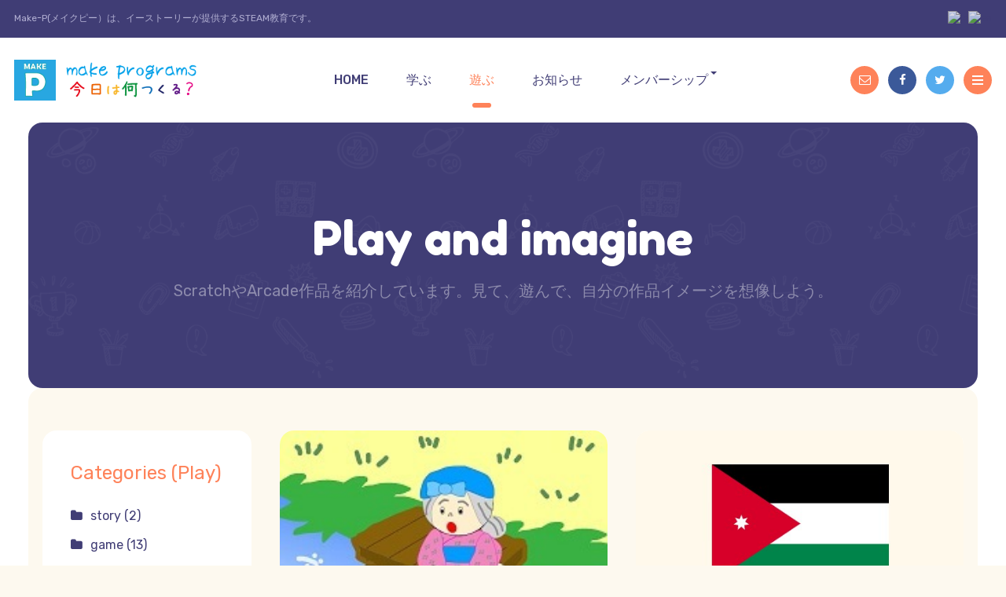

--- FILE ---
content_type: text/html; charset=utf-8
request_url: https://make-p.com/index.php/play
body_size: 53762
content:

<!DOCTYPE html>
<html lang="ja-jp" dir="ltr" class='com_content view-category layout-blog itemid-283 j31 mm-hover'>

<head>
	<base href="https://make-p.com/index.php/play" />
	<meta http-equiv="content-type" content="text/html; charset=utf-8" />
	<meta name="keywords" content="Scratch, Arcade, プログラミング, 初心者" />
	<meta name="description" content="プログラミング未経験者、初心者が遊び感覚で始められるビジュアルプログラミングScratch、MakeCode Arcade。見て、遊んで、作ってみよう！脳トレにも最適。" />
	<meta name="generator" content="Joomla! - Open Source Content Management" />
	<title>遊ぶ - make-p.com</title>
	<link href="/play.feed?type=rss" rel="alternate" type="application/rss+xml" title="RSS 2.0" />
	<link href="/play.feed?type=atom" rel="alternate" type="application/atom+xml" title="Atom 1.0" />
	<link href="/templates/ja_kidscorner/favicon.ico" rel="shortcut icon" type="image/vnd.microsoft.icon" />
	<link href="/t3-assets/css/css-062fb-86701.css" rel="stylesheet" type="text/css" media="all" />
	<link href="/index.php?option=com_ajax&plugin=arktypography&format=json" rel="stylesheet" type="text/css" />
	<link href="/t3-assets/css/css-be4dc-72647.css" rel="stylesheet" type="text/css" media="all" />
	<link href="/t3-assets/css/css-9c94d-33400.css" rel="stylesheet" type="text/css" media="all" />
	<link href="/t3-assets/css/css-a5aa2-85057.css" rel="stylesheet" type="text/css" media="all" />
	<link href="//fonts.googleapis.com/css?family=Fredoka+One|Grand+Hotel|Rubik:400,500,700" rel="stylesheet" type="text/css" />
	<link href="/t3-assets/css/css-c7192-77575.css" rel="stylesheet" type="text/css" media="all" />
	<style type="text/css">

#goog-gt-tt {display:none !important;}
.goog-te-banner-frame {display:none !important;}
.goog-te-menu-value:hover {text-decoration:none !important;}
body {top:0 !important;}
#google_translate_element2 {display:none!important;}

            a.flag {text-decoration:none;}
            a.flag img {vertical-align:middle;padding:0;margin:0;border:0;display:inline;height:16px;opacity:0.8;}
            a.flag:hover img {opacity:1;}
            a.flag span {margin-right:5px;font-size:15px;vertical-align:middle;}
        
	</style>
	<script type="application/json" class="joomla-script-options new">{"csrf.token":"ed614026bc1dda5078a309bda6df9774","system.paths":{"root":"","base":""}}</script>
	<script src="https://ajax.googleapis.com/ajax/libs/jquery/3.7.1/jquery.min.js" type="text/javascript"></script>
	<script src="/t3-assets/js/js-9d325-59715.js" type="text/javascript"></script>
	<script type="text/javascript">
var s2s_mobile = '';
                (function(d){
                  var f = d.getElementsByTagName('SCRIPT')[0], p = d.createElement('SCRIPT');
                  p.type = 'text/javascript';
                  p.async = false;
                  p.defer = true;
                  p.src = 'https://make-p.com/media/plg_social2s/js/social2s.min.js';
                  f.parentNode.insertBefore(p, f);
                }(document));
            var insert = '0';var insert_position = '0';var insert_element = '';var s2s_checkCookie = '0';var s2s_lang_1tag = 'ja_JP';var s2s_lang_2tag = 'ja';var s2s_lang_direction = 'lang_directon_right';var s2s_load_scripts_onload = '0';var s2s_context = 'com_content.category';var s2s_debug = '0';var s2s_version = '4.2.4';var s2s_art_mobile_min = '978';var s2s_k2_remove_social = '0';var s2s_sha = '';var s2s_cta_active = '0';var s2s_cta_default = 'twitter';var twitter_b_count_hide = '1';var twitter_b_count = '0';var facebook_count_hide = '1';var facebook_like_count = '0';var facebook_share_count = '0';var facebook_total_count = '0';var pinterest_count_hide = '1';var pinterest_count = '0';var linkedin_count_hide = '1';var linkedin_count = '0';var gplus_b_count_hide = '1';var gplus_b_count = '0';var tumblr_count = '0';var tumblr_count_hide = '0';var vk_b_count_hide = '1';var vk_b_count = '0';var php_full_link = 'https%3A%2F%2Fmake-p.com%2Fplay%2F16-story%2F74-momotaro.html';var php_title = '%E6%97%A5%E6%9C%AC%E6%98%94%E8%A9%B1%E3%80%80%E6%A1%83%E5%A4%AA%E9%83%8E';var s2s_mobile = '';var insert = '0';var insert_position = '0';var insert_element = '';var s2s_checkCookie = '0';var s2s_lang_1tag = 'ja_JP';var s2s_lang_2tag = 'ja';var s2s_lang_direction = 'lang_directon_right';var s2s_load_scripts_onload = '0';var s2s_context = 'com_content.category';var s2s_debug = '0';var s2s_version = '4.2.4';var s2s_art_mobile_min = '978';var s2s_k2_remove_social = '0';var s2s_sha = '';var s2s_cta_active = '0';var s2s_cta_default = 'twitter';var twitter_b_count_hide = '1';var twitter_b_count = '0';var facebook_count_hide = '1';var facebook_like_count = '0';var facebook_share_count = '0';var facebook_total_count = '0';var pinterest_count_hide = '1';var pinterest_count = '0';var linkedin_count_hide = '1';var linkedin_count = '0';var gplus_b_count_hide = '1';var gplus_b_count = '0';var tumblr_count = '0';var tumblr_count_hide = '0';var vk_b_count_hide = '1';var vk_b_count = '0';var php_full_link = 'https%3A%2F%2Fmake-p.com%2Fplay%2F16-story%2F75-rice-crackers.html';var php_title = 'Rice%20Crackers%2C%20Please';var s2s_mobile = '';var insert = '0';var insert_position = '0';var insert_element = '';var s2s_checkCookie = '0';var s2s_lang_1tag = 'ja_JP';var s2s_lang_2tag = 'ja';var s2s_lang_direction = 'lang_directon_right';var s2s_load_scripts_onload = '0';var s2s_context = 'com_content.category';var s2s_debug = '0';var s2s_version = '4.2.4';var s2s_art_mobile_min = '978';var s2s_k2_remove_social = '0';var s2s_sha = '';var s2s_cta_active = '0';var s2s_cta_default = 'twitter';var twitter_b_count_hide = '1';var twitter_b_count = '0';var facebook_count_hide = '1';var facebook_like_count = '0';var facebook_share_count = '0';var facebook_total_count = '0';var pinterest_count_hide = '1';var pinterest_count = '0';var linkedin_count_hide = '1';var linkedin_count = '0';var gplus_b_count_hide = '1';var gplus_b_count = '0';var tumblr_count = '0';var tumblr_count_hide = '0';var vk_b_count_hide = '1';var vk_b_count = '0';var php_full_link = 'https%3A%2F%2Fmake-p.com%2Fplay%2F15-game%2F109-yobou05.html';var php_title = '%E8%AA%8D%E7%9F%A5%E7%97%87%E4%BA%88%E9%98%B2%E3%80%80%E5%9C%B0%E5%9B%B3%E8%A8%98%E5%8F%B7%E5%BD%93%E3%81%A6%E3%82%AF%E3%82%A4%E3%82%BA';var s2s_mobile = '';var insert = '0';var insert_position = '0';var insert_element = '';var s2s_checkCookie = '0';var s2s_lang_1tag = 'ja_JP';var s2s_lang_2tag = 'ja';var s2s_lang_direction = 'lang_directon_right';var s2s_load_scripts_onload = '0';var s2s_context = 'com_content.category';var s2s_debug = '0';var s2s_version = '4.2.4';var s2s_art_mobile_min = '978';var s2s_k2_remove_social = '0';var s2s_sha = '';var s2s_cta_active = '0';var s2s_cta_default = 'twitter';var twitter_b_count_hide = '1';var twitter_b_count = '0';var facebook_count_hide = '1';var facebook_like_count = '0';var facebook_share_count = '0';var facebook_total_count = '0';var pinterest_count_hide = '1';var pinterest_count = '0';var linkedin_count_hide = '1';var linkedin_count = '0';var gplus_b_count_hide = '1';var gplus_b_count = '0';var tumblr_count = '0';var tumblr_count_hide = '0';var vk_b_count_hide = '1';var vk_b_count = '0';var php_full_link = 'https%3A%2F%2Fmake-p.com%2Fplay%2F15-game%2F108-yobou04.html';var php_title = '%E8%AA%8D%E7%9F%A5%E7%97%87%E4%BA%88%E9%98%B2%E3%80%80%E5%9B%BD%E6%97%97%E5%BD%93%E3%81%A6%E3%82%AF%E3%82%A4%E3%82%BA';var s2s_mobile = '';var insert = '0';var insert_position = '0';var insert_element = '';var s2s_checkCookie = '0';var s2s_lang_1tag = 'ja_JP';var s2s_lang_2tag = 'ja';var s2s_lang_direction = 'lang_directon_right';var s2s_load_scripts_onload = '0';var s2s_context = 'com_content.category';var s2s_debug = '0';var s2s_version = '4.2.4';var s2s_art_mobile_min = '978';var s2s_k2_remove_social = '0';var s2s_sha = '';var s2s_cta_active = '0';var s2s_cta_default = 'twitter';var twitter_b_count_hide = '1';var twitter_b_count = '0';var facebook_count_hide = '1';var facebook_like_count = '0';var facebook_share_count = '0';var facebook_total_count = '0';var pinterest_count_hide = '1';var pinterest_count = '0';var linkedin_count_hide = '1';var linkedin_count = '0';var gplus_b_count_hide = '1';var gplus_b_count = '0';var tumblr_count = '0';var tumblr_count_hide = '0';var vk_b_count_hide = '1';var vk_b_count = '0';var php_full_link = 'https%3A%2F%2Fmake-p.com%2Fplay%2F15-game%2F106-yobou03.html';var php_title = '%E8%AA%8D%E7%9F%A5%E7%97%87%E4%BA%88%E9%98%B2%E3%80%80%E8%89%B2%E5%90%88%E3%82%8F%E3%81%9B%E3%82%B2%E3%83%BC%E3%83%A0';var s2s_mobile = '';var insert = '0';var insert_position = '0';var insert_element = '';var s2s_checkCookie = '0';var s2s_lang_1tag = 'ja_JP';var s2s_lang_2tag = 'ja';var s2s_lang_direction = 'lang_directon_right';var s2s_load_scripts_onload = '0';var s2s_context = 'com_content.category';var s2s_debug = '0';var s2s_version = '4.2.4';var s2s_art_mobile_min = '978';var s2s_k2_remove_social = '0';var s2s_sha = '';var s2s_cta_active = '0';var s2s_cta_default = 'twitter';var twitter_b_count_hide = '1';var twitter_b_count = '0';var facebook_count_hide = '1';var facebook_like_count = '0';var facebook_share_count = '0';var facebook_total_count = '0';var pinterest_count_hide = '1';var pinterest_count = '0';var linkedin_count_hide = '1';var linkedin_count = '0';var gplus_b_count_hide = '1';var gplus_b_count = '0';var tumblr_count = '0';var tumblr_count_hide = '0';var vk_b_count_hide = '1';var vk_b_count = '0';var php_full_link = 'https%3A%2F%2Fmake-p.com%2Fplay%2F15-game%2F71-chicken.html';var php_title = '%E3%83%81%E3%82%AD%E3%83%B3%E3%83%AC%E3%83%BC%E3%82%B9';jQuery(window).on('load',  function() {
				
			});jQuery(function($){ initTooltips(); $("body").on("subform-row-add", initTooltips); function initTooltips (event, container) { container = container || document;$(container).find(".hasTooltip").tooltip({"html": true,"container": "body"});} });function do_nothing() { return; }
	</script>
	<meta property="og:title" content="遊ぶ"><meta property="og:description" content=""><meta property="og:image" content="https://make-p.com/images/article/momotaro.jpg"><meta property="og:image:width" content="236" /><meta property="og:image:height" content="174" /><meta property="og:site_name" content="make-p.com" /><meta property="og:url"  content="https://make-p.com/index.php/play" /><meta property="og:type"  content="website" /><meta property="fb:app_id" content="514279921989553" />
	<meta property="og:title" content="遊ぶ"><meta property="og:description" content=""><meta property="og:image" content="https://make-p.com/images/article/rice-crackers.jpg"><meta property="og:image:width" content="474" /><meta property="og:image:height" content="360" /><meta property="og:site_name" content="make-p.com" /><meta property="og:url"  content="https://make-p.com/index.php/play" /><meta property="og:type"  content="website" /><meta property="fb:app_id" content="514279921989553" />
	<meta property="og:title" content="遊ぶ"><meta property="og:description" content=""><meta property="og:image" content="https://make-p.com/images/article/認知症予防05.jpg"><meta property="og:image:width" content="478" /><meta property="og:image:height" content="355" /><meta property="og:site_name" content="make-p.com" /><meta property="og:url"  content="https://make-p.com/index.php/play" /><meta property="og:type"  content="website" /><meta property="fb:app_id" content="514279921989553" />
	<meta property="og:title" content="遊ぶ"><meta property="og:description" content=""><meta property="og:image" content="https://make-p.com/images/article/認知症予防04.jpg"><meta property="og:image:width" content="474" /><meta property="og:image:height" content="353" /><meta property="og:site_name" content="make-p.com" /><meta property="og:url"  content="https://make-p.com/index.php/play" /><meta property="og:type"  content="website" /><meta property="fb:app_id" content="514279921989553" />
	<meta property="og:title" content="遊ぶ"><meta property="og:description" content=""><meta property="og:image" content="https://make-p.com/images/article/認知症予防03.jpg"><meta property="og:image:width" content="469" /><meta property="og:image:height" content="353" /><meta property="og:site_name" content="make-p.com" /><meta property="og:url"  content="https://make-p.com/index.php/play" /><meta property="og:type"  content="website" /><meta property="fb:app_id" content="514279921989553" />
	<meta property="og:title" content="遊ぶ"><meta property="og:description" content=""><meta property="og:image" content="https://make-p.com/images/article/chicken.jpg"><meta property="og:image:width" content="475" /><meta property="og:image:height" content="355" /><meta property="og:site_name" content="make-p.com" /><meta property="og:url"  content="https://make-p.com/index.php/play" /><meta property="og:type"  content="website" /><meta property="fb:app_id" content="514279921989553" />

	
<!-- META FOR IOS & HANDHELD -->
	<meta name="viewport" content="width=device-width, initial-scale=1.0, maximum-scale=1.0, user-scalable=no"/>
	<style type="text/stylesheet">
		@-webkit-viewport   { width: device-width; }
		@-moz-viewport      { width: device-width; }
		@-ms-viewport       { width: device-width; }
		@-o-viewport        { width: device-width; }
		@viewport           { width: device-width; }
	</style>
	<script type="text/javascript">
		//<![CDATA[
		if (navigator.userAgent.match(/IEMobile\/10\.0/)) {
			var msViewportStyle = document.createElement("style");
			msViewportStyle.appendChild(
				document.createTextNode("@-ms-viewport{width:auto!important}")
			);
			document.getElementsByTagName("head")[0].appendChild(msViewportStyle);
		}
		//]]>
	</script>
<meta name="HandheldFriendly" content="true"/>
<meta name="apple-mobile-web-app-capable" content="YES"/>
<!-- //META FOR IOS & HANDHELD -->




<!-- Le HTML5 shim and media query for IE8 support -->
<!--[if lt IE 9]>
<script src="//cdnjs.cloudflare.com/ajax/libs/html5shiv/3.7.3/html5shiv.min.js"></script>
<script type="text/javascript" src="/plugins/system/t3/base-bs3/js/respond.min.js"></script>
<![endif]-->

<!-- You can add Google Analytics here or use T3 Injection feature -->
<!-- Global site tag (gtag.js) - Google Analytics -->
<script async src="https://www.googletagmanager.com/gtag/js?id=UA-197615099-5"></script>
<script>
  window.dataLayer = window.dataLayer || [];
  function gtag(){dataLayer.push(arguments);}
  gtag('js', new Date());

  gtag('config', 'UA-197615099-5');
</script>
</head>

<body>

<div class="t3-wrapper"> <!-- Need this wrapper for off-canvas menu. Remove if you don't use of-canvas -->

  
<!-- TOPBAR -->
<div class="t3-topbar">
	<div class="container container-hd">
		<div class="container-inner clearfix">
		  		  <div class="topbar-left pull-left ">
		    

<div class="custom"  >
	<ul class="info-list">
<li class="hidden-xs">MakeｰP(メイクピー）は、イーストーリーが提供するSTEAM教育です。</li>
</ul></div>

		  </div>
		  
		  		  <div class="topbar-right pull-right ">
		    

<script type="text/javascript">
/* <![CDATA[ */
function GTranslateGetCurrentLang() {var keyValue = document.cookie.match('(^|;) ?googtrans=([^;]*)(;|$)');return keyValue ? keyValue[2].split('/')[2] : null;}
function GTranslateFireEvent(element,event){try{if(document.createEventObject){var evt=document.createEventObject();element.fireEvent('on'+event,evt)}else{var evt=document.createEvent('HTMLEvents');evt.initEvent(event,true,true);element.dispatchEvent(evt)}}catch(e){}}
function doGTranslate(lang_pair){if(lang_pair.value)lang_pair=lang_pair.value;if(lang_pair=='')return;var lang=lang_pair.split('|')[1];if(GTranslateGetCurrentLang() == null && lang == lang_pair.split('|')[0])return;var teCombo;var sel=document.getElementsByTagName('select');for(var i=0;i<sel.length;i++)if(sel[i].className=='goog-te-combo')teCombo=sel[i];if(document.getElementById('google_translate_element2')==null||document.getElementById('google_translate_element2').innerHTML.length==0||teCombo.length==0||teCombo.innerHTML.length==0){setTimeout(function(){doGTranslate(lang_pair)},500)}else{teCombo.value=lang;GTranslateFireEvent(teCombo,'change');GTranslateFireEvent(teCombo,'change')}}
/* ]]> */
</script>
<div id="google_translate_element2"></div>
<script type="text/javascript">function googleTranslateElementInit2() {new google.translate.TranslateElement({pageLanguage: 'ja', autoDisplay: false}, 'google_translate_element2');}</script>
<script type="text/javascript" src="//translate.google.com/translate_a/element.js?cb=googleTranslateElementInit2"></script>

<a href="#" onclick="doGTranslate('ja|ja');return false;" title="Japanese" class="flag nturl notranslate"><img src="/modules/mod_gtranslate/tmpl/lang/16/ja.png" height="16" width="16" alt="ja" /></a><a href="#" onclick="doGTranslate('ja|en');return false;" title="English" class="flag nturl notranslate"><img src="/modules/mod_gtranslate/tmpl/lang/16/en.png" height="16" width="16" alt="en" /></a>
		  </div>
		  		</div>
	</div>
</div>


  
<header id="t3-header" class="t3-header">
	<div class="container container-hd">
		<div class="container-inner">
			<!-- LOGO -->
			<div class="logo logo-image">
				<a href="https://make-p.com/" title="make-p.com">
											<img class="logo-img" src="/images/headers/logo.png" alt="make-p.com" />
					
										<span>make-p.com</span>
				</a>
				<small class="site-slogan">誰でもプログラミング遊びを応援します！</small>
			</div>
			<!-- // LOGO -->

			<!-- MAIN NAVIGATION -->
			<nav id="t3-mainnav" class="navbar navbar-default t3-mainnav">
					
					<div class="t3-navbar navbar-collapse collapse">
						<div  class="t3-megamenu animate elastic"  data-duration="400" data-responsive="true">
<ul itemscope itemtype="http://www.schema.org/SiteNavigationElement" class="nav navbar-nav level0">
<li itemprop='name' class="mega-align-left" data-id="101" data-level="1" data-alignsub="left">
<a itemprop='url' class=""  href="/"   data-target="#">HOME </a>

</li>
<li itemprop='name'  data-id="148" data-level="1">
<a itemprop='url' class=""  href="/learn.html"   data-target="#">学ぶ </a>

</li>
<li itemprop='name' class="current active" data-id="283" data-level="1">
<a itemprop='url' class=""  href="/play.html"   data-target="#">遊ぶ </a>

</li>
<li itemprop='name'  data-id="300" data-level="1">
<a itemprop='url' class=""  href="/news.html"   data-target="#">お知らせ </a>

</li>
<li itemprop='name' class="dropdown mega" data-id="301" data-level="1">
<a itemprop='url' class=" dropdown-toggle"  href="/membership.html"   data-target="#" data-toggle="dropdown">メンバーシップ <em class="caret"></em></a>

<div class="nav-child dropdown-menu mega-dropdown-menu"  ><div class="mega-dropdown-inner">
<div class="row">
<div class="col-xs-12 mega-col-nav" data-width="12"><div class="mega-inner">
<ul itemscope itemtype="http://www.schema.org/SiteNavigationElement" class="mega-nav level1">
<li itemprop='name'  data-id="302" data-level="2">
<a itemprop='url' class=""  href="/membership/makep-membership.html"   data-target="#">Make-P  membership とは </a>

</li>
<li itemprop='name'  data-id="304" data-level="2">
<a itemprop='url' class=""  href="/membership/cooperation-groups.html"   data-target="#">協力企業・団体の募集 </a>

</li>
<li itemprop='name'  data-id="303" data-level="2">
<a itemprop='url' class=""  href="/membership/volunteer.html"   data-target="#">ボランティアメンバーの募集 </a>

</li>
</ul>
</div></div>
</div>
</div></div>
</li>
</ul>
</div>

					</div>
			</nav>
			<!-- //MAIN NAVIGATION -->

						<!-- HEADRIGHT -->
			<div class="headright">
				
									<!-- HEAD ACTION -->
					<div class="head-social ">
						

<div class="custom"  >
	<ul class="social-list">
  <li><a href="/contact-us.html" title="contact" class="contact"><span class="fa fa-envelope-o" aria-hidden="true"></span></a></li>
  <li><a href="https://www.facebook.com/eStoryInfomation" title="Facebook" class="facebook"><span class="fa fa-facebook" aria-hidden="true"></span></a></li>
  <li><a href="https://twitter.com/estorysupport" title="Twitter" class="twitter"><span class="fa fa-twitter" aria-hidden="true"></span></a></li>
  <!--<li><a href="#" title="Instagram" class="instagram"><span class="fa fa-instagram" aria-hidden="true"></span></a></li>-->
</ul></div>

					</div>
					<!-- //HEAD ACTION -->
								
				<!-- Brand and toggle get grouped for better mobile display -->
				<div class="navbar-header">
					
											
<button class="btn btn-primary off-canvas-toggle " type="button" data-pos="right" data-nav="#t3-off-canvas" data-effect="off-canvas-effect-4">
  <span class="bar-first"><span class="hidden">bar</span></span>
  <span class="bar-mid"><span class="hidden">bar</span></span>
  <span class="bar-last"><span class="hidden">bar</span></span>
</button>

<!-- OFF-CANVAS SIDEBAR -->
<div id="t3-off-canvas" class="t3-off-canvas ">

  <div class="t3-off-canvas-header">
    <h2 class="t3-off-canvas-header-title">Sidebar</h2>
    <button type="button" class="close" data-dismiss="modal" aria-hidden="true">&times;</button>
  </div>

  <div class="t3-off-canvas-body">
    <div class="t3-module module " id="Mod172"><div class="module-inner"><div class="module-ct"><ul class="nav nav-pills nav-stacked menu">
<li class="item-101 default"><a href="/" class="">HOME</a></li><li class="item-148"><a href="/learn.html" class="">学ぶ</a></li><li class="item-283 current active"><a href="/play.html" class="">遊ぶ</a></li><li class="item-300"><a href="/news.html" class="">お知らせ</a></li><li class="item-301 deeper dropdown parent"><a href="/membership.html" class=" dropdown-toggle" data-toggle="dropdown">メンバーシップ<em class="caret"></em></a><ul class="dropdown-menu"><li class="item-302"><a href="/membership/makep-membership.html" class="">Make-P  membership とは</a></li><li class="item-304"><a href="/membership/cooperation-groups.html" class="">協力企業・団体の募集</a></li><li class="item-303"><a href="/membership/volunteer.html" class="">ボランティアメンバーの募集</a></li></ul></li></ul>
</div></div></div><div class="t3-module module " id="Mod125"><div class="module-inner"><div class="module-ct">

<div class="custom"  >
	<ul class="social-list">
  <li><a href="/contact-us.html" title="contact" class="contact"><span class="fa fa-envelope-o" aria-hidden="true"></span></a></li>
  <li><a href="https://www.facebook.com/eStoryInfomation" title="Facebook" class="facebook"><span class="fa fa-facebook" aria-hidden="true"></span></a></li>
  <li><a href="https://twitter.com/estorysupport" title="Twitter" class="twitter"><span class="fa fa-twitter" aria-hidden="true"></span></a></li>
<!--  <li><a href="#" title="Instagram" class="instagram"><span class="fa fa-instagram" aria-hidden="true"></span></a></li> -->
</ul></div>
</div></div></div>
  </div>

</div>
<!-- //OFF-CANVAS SIDEBAR -->

									</div>
			</div>
			<!-- // HEADRIGHT -->
					</div>
	</div>
</header>
<!-- //HEADER -->



  


  
	<!-- MASTHEAD -->
	<div class="wrap t3-masthead ">
			<div class="ja-masthead has-bg " >
	    <div class="ja-masthead-detail">
		<h3 class="ja-masthead-title">Play and imagine</h3>
        		  <div class="ja-masthead-description">ScratchやArcade作品を紹介しています。見て、遊んで、自分の作品イメージを想像しよう。</div>
        	</div>
</div>
	</div>
	<!-- //MASTHEAD -->


  
<div id="t3-mainbody" class="t3-mainbody">
	<div class="container">
		<div class="container-inner">

			<div class="row">

				<!-- MAIN CONTENT -->
				<div id="t3-content" class="t3-content col-xs-12 col-sm-8 col-sm-push-4 col-md-9 col-md-push-3">
										<div class="blog" itemscope itemtype="https://schema.org/Blog">
		
		
		
	
	
		
	
											<div class="items-row cols-2 row-0 row equal-height equal-height-child">
					<div class="col col-sm-12 col-md-6">
				<div class="item column-1" itemprop="blogPost" itemscope itemtype="https://schema.org/BlogPosting">
					

	<!-- Article -->
	<article>
    <div class="intro-image ">
          <div class="pull-left item-image">
      <a href="/play/16-story/74-momotaro.html"><img
        src="/images/article/momotaro.jpg" alt="" itemprop="thumbnailUrl"/></a>
    </div>

      <!-- Price Programs -->
      
      <!-- Date Events -->
      
      <!-- Date Publish Article -->
          </div>

    <div class="box-content">
              
<header class="article-header clearfix">
	<h2 class="article-title" itemprop="headline">
					<a href="/play/16-story/74-momotaro.html" itemprop="url" title="日本昔話　桃太郎">
				日本昔話　桃太郎</a>
			</h2>

			</header>
      
      <!-- Aside -->
            <aside class="article-aside clearfix">
                	<dl class="article-info  muted">
		<dt class="article-info-term">
						詳細		</dt>


		
			
										<dd class="category-name hasTooltip" title="カテゴリ: ">
				<i class="fa fa-folder-open"></i>
									<span itemprop="genre">story</span>
							</dd>			
		
					
			
			
						</dl>
              </aside>  
            <!-- //Aside -->
    
      
      <section class="article-intro clearfix">
                
        <p>Scratchの作品です。<br>日本昔話の桃太郎を動く紙芝居風に作ってみました。スプライトを作るのが大変で、犬とサルとキジは用意されたものを使っています。音楽を入れたり、もう少し動きをつけたいと思っています。</p>      </section>

      <!-- footer -->
            <!-- //footer -->


      
      <!-- Extra Fields Programs -->
            <!-- // Extra Fields Programs -->

      <!-- Extra fields Events -->
            <!-- // Extra fields Events -->
    </div>
	</article>
	<!-- //Article -->


<div class="s2s_supra_contenedor lang_directon_right s2sdefault  align_center  s2s_balloon_bottom " ><input name="social2s_url" type="hidden" class="social2s_url" value="https://make-p.com/play/16-story/74-momotaro.html" /><div class="s2s_contenedor  s2s_no_text  s2s-btn-group"><div class="s2s_twitter s2s_btn s2s-btn-default ">
			<a class="s2s_icon" ><i class="s2sfo fo-twitter"></i>   </a>
			<div class="globo s2s_globo_closed s2s_twitter_iframe">
				<div class="s2s_flecha"></div>

				<a style="display:none" 
					href="https://twitter.com/share"
					data-text="日本昔話　桃太郎" 
					data-url="https://make-p.com/play/16-story/74-momotaro.html" 
					class="twitter-share-button" data-lang="ja" 
					data-size="large" data-count="none">
				</a></div>
		</div><div class="s2s_facebook s2s_btn s2s-btn-default " >
			<a class="s2s_icon"><i class="s2sfo fo-facebook"></i>   </a>
				<div class="globo s2s_globo_closed s2s_facebook_iframe">
					<div class="s2s_flecha"></div>
					<div id="fb-root"></div><fb:share-button type="box_count" 
						data-layout="button_count" 
						data-href="https://make-p.com/play/16-story/74-momotaro.html" 
						data-size="small" 
					>
					</fb:share-button>
							
					
					</div>
			</div></div><div class="s2s_credits_wrapper"><small class="social2s_credits clearfix small">powered by <a rel="nofollow" target="_blank" href="https://jtotal.org/joomla/plugins/social2s">social2s</a></small></div></div> 
				</div><!-- end item -->
							</div><!-- end span -->
											<div class="col col-sm-12 col-md-6">
				<div class="item column-2" itemprop="blogPost" itemscope itemtype="https://schema.org/BlogPosting">
					

	<!-- Article -->
	<article>
    <div class="intro-image ">
          <div class="pull-left item-image">
      <a href="/play/15-game/108-yobou04.html"><img
        src="/images/article/認知症予防04.jpg" alt="" itemprop="thumbnailUrl"/></a>
    </div>

      <!-- Price Programs -->
      
      <!-- Date Events -->
      
      <!-- Date Publish Article -->
          </div>

    <div class="box-content">
              
<header class="article-header clearfix">
	<h2 class="article-title" itemprop="headline">
					<a href="/play/15-game/108-yobou04.html" itemprop="url" title="認知症予防　国旗当てクイズ">
				認知症予防　国旗当てクイズ</a>
			</h2>

			</header>
      
      <!-- Aside -->
            <aside class="article-aside clearfix">
                	<dl class="article-info  muted">
		<dt class="article-info-term">
						詳細		</dt>


		
			
										<dd class="category-name hasTooltip" title="カテゴリ: ">
				<i class="fa fa-folder-open"></i>
									<span itemprop="genre">game</span>
							</dd>			
		
					
			
			
						</dl>
              </aside>  
            <!-- //Aside -->
    
      
      <section class="article-intro clearfix">
                
        <p>Scratchの作品です。認知症予防に、または、PCやタブレット操作に不慣れな高齢者でもシンプルでちょっと役立つゲームとして考えたのがこれです。国旗がランダムに表示されます。国名をタッチして回答します。改造も簡単。今回はアジアの一部の国旗を対象としていますが、他の国旗を追加したり、全く別物と入れ替えたり、工夫次第で色々なパターンのゲームを作ることができます。</p>
      </section>

      <!-- footer -->
            <!-- //footer -->


      
      <!-- Extra Fields Programs -->
            <!-- // Extra Fields Programs -->

      <!-- Extra fields Events -->
            <!-- // Extra fields Events -->
    </div>
	</article>
	<!-- //Article -->


<div class="s2s_supra_contenedor lang_directon_right s2sdefault  align_center  s2s_balloon_bottom " ><input name="social2s_url" type="hidden" class="social2s_url" value="https://make-p.com/play/15-game/108-yobou04.html" /><div class="s2s_contenedor  s2s_no_text  s2s-btn-group"><div class="s2s_twitter s2s_btn s2s-btn-default ">
			<a class="s2s_icon" ><i class="s2sfo fo-twitter"></i>   </a>
			<div class="globo s2s_globo_closed s2s_twitter_iframe">
				<div class="s2s_flecha"></div>

				<a style="display:none" 
					href="https://twitter.com/share"
					data-text="認知症予防　国旗当てクイズ" 
					data-url="https://make-p.com/play/15-game/108-yobou04.html" 
					class="twitter-share-button" data-lang="ja" 
					data-size="large" data-count="none">
				</a></div>
		</div><div class="s2s_facebook s2s_btn s2s-btn-default " >
			<a class="s2s_icon"><i class="s2sfo fo-facebook"></i>   </a>
				<div class="globo s2s_globo_closed s2s_facebook_iframe">
					<div class="s2s_flecha"></div>
					<div id="fb-root"></div><fb:share-button type="box_count" 
						data-layout="button_count" 
						data-href="https://make-p.com/play/15-game/108-yobou04.html" 
						data-size="small" 
					>
					</fb:share-button>
							
					
					</div>
			</div></div><div class="s2s_credits_wrapper"><small class="social2s_credits clearfix small">powered by <a rel="nofollow" target="_blank" href="https://jtotal.org/joomla/plugins/social2s">social2s</a></small></div></div> 
				</div><!-- end item -->
							</div><!-- end span -->
						
		</div><!-- end row -->
													<div class="items-row cols-2 row-1 row equal-height equal-height-child">
					<div class="col col-sm-12 col-md-6">
				<div class="item column-1" itemprop="blogPost" itemscope itemtype="https://schema.org/BlogPosting">
					

	<!-- Article -->
	<article>
    <div class="intro-image ">
          <div class="pull-left item-image">
      <a href="/play/16-story/75-rice-crackers.html"><img
        src="/images/article/rice-crackers.jpg" alt="" itemprop="thumbnailUrl"/></a>
    </div>

      <!-- Price Programs -->
      
      <!-- Date Events -->
      
      <!-- Date Publish Article -->
          </div>

    <div class="box-content">
              
<header class="article-header clearfix">
	<h2 class="article-title" itemprop="headline">
					<a href="/play/16-story/75-rice-crackers.html" itemprop="url" title="Rice Crackers, Please">
				Rice Crackers, Please</a>
			</h2>

			</header>
      
      <!-- Aside -->
            <aside class="article-aside clearfix">
                	<dl class="article-info  muted">
		<dt class="article-info-term">
						詳細		</dt>


		
			
										<dd class="category-name hasTooltip" title="カテゴリ: ">
				<i class="fa fa-folder-open"></i>
									<span itemprop="genre">story</span>
							</dd>			
		
					
			
			
						</dl>
              </aside>  
            <!-- //Aside -->
    
      
      <section class="article-intro clearfix">
                
        <p>Scratchで作りました。<br>Scratchは外国の方も多くユーザーになられているので日本の昔話を紹介するのにいいかと作ってみました。子供の英語の学習で扱かわれた日本昔話ですが、日本語のタイトルが何だったか忘れてしまいました。ただ、息子は「Excuse me.Ouch,please.」が大うけでした。</p>      </section>

      <!-- footer -->
            <!-- //footer -->


      
      <!-- Extra Fields Programs -->
            <!-- // Extra Fields Programs -->

      <!-- Extra fields Events -->
            <!-- // Extra fields Events -->
    </div>
	</article>
	<!-- //Article -->


<div class="s2s_supra_contenedor lang_directon_right s2sdefault  align_center  s2s_balloon_bottom " ><input name="social2s_url" type="hidden" class="social2s_url" value="https://make-p.com/play/16-story/75-rice-crackers.html" /><div class="s2s_contenedor  s2s_no_text  s2s-btn-group"><div class="s2s_twitter s2s_btn s2s-btn-default ">
			<a class="s2s_icon" ><i class="s2sfo fo-twitter"></i>   </a>
			<div class="globo s2s_globo_closed s2s_twitter_iframe">
				<div class="s2s_flecha"></div>

				<a style="display:none" 
					href="https://twitter.com/share"
					data-text="Rice Crackers, Please" 
					data-url="https://make-p.com/play/16-story/75-rice-crackers.html" 
					class="twitter-share-button" data-lang="ja" 
					data-size="large" data-count="none">
				</a></div>
		</div><div class="s2s_facebook s2s_btn s2s-btn-default " >
			<a class="s2s_icon"><i class="s2sfo fo-facebook"></i>   </a>
				<div class="globo s2s_globo_closed s2s_facebook_iframe">
					<div class="s2s_flecha"></div>
					<div id="fb-root"></div><fb:share-button type="box_count" 
						data-layout="button_count" 
						data-href="https://make-p.com/play/16-story/75-rice-crackers.html" 
						data-size="small" 
					>
					</fb:share-button>
							
					
					</div>
			</div></div><div class="s2s_credits_wrapper"><small class="social2s_credits clearfix small">powered by <a rel="nofollow" target="_blank" href="https://jtotal.org/joomla/plugins/social2s">social2s</a></small></div></div> 
				</div><!-- end item -->
							</div><!-- end span -->
											<div class="col col-sm-12 col-md-6">
				<div class="item column-2" itemprop="blogPost" itemscope itemtype="https://schema.org/BlogPosting">
					

	<!-- Article -->
	<article>
    <div class="intro-image ">
          <div class="pull-left item-image">
      <a href="/play/15-game/106-yobou03.html"><img
        src="/images/article/認知症予防03.jpg" alt="" itemprop="thumbnailUrl"/></a>
    </div>

      <!-- Price Programs -->
      
      <!-- Date Events -->
      
      <!-- Date Publish Article -->
          </div>

    <div class="box-content">
              
<header class="article-header clearfix">
	<h2 class="article-title" itemprop="headline">
					<a href="/play/15-game/106-yobou03.html" itemprop="url" title="認知症予防　色合わせゲーム">
				認知症予防　色合わせゲーム</a>
			</h2>

			</header>
      
      <!-- Aside -->
            <aside class="article-aside clearfix">
                	<dl class="article-info  muted">
		<dt class="article-info-term">
						詳細		</dt>


		
			
										<dd class="category-name hasTooltip" title="カテゴリ: ">
				<i class="fa fa-folder-open"></i>
									<span itemprop="genre">game</span>
							</dd>			
		
					
			
			
						</dl>
              </aside>  
            <!-- //Aside -->
    
      
      <section class="article-intro clearfix">
                
        <p>Scratchの作品です。認知症予防　高齢者のPC操作練習になればと思います。同じ色のバケツにドラッグするだけの簡単なゲームを作ってみました。</p>
      </section>

      <!-- footer -->
            <!-- //footer -->


      
      <!-- Extra Fields Programs -->
            <!-- // Extra Fields Programs -->

      <!-- Extra fields Events -->
            <!-- // Extra fields Events -->
    </div>
	</article>
	<!-- //Article -->


<div class="s2s_supra_contenedor lang_directon_right s2sdefault  align_center  s2s_balloon_bottom " ><input name="social2s_url" type="hidden" class="social2s_url" value="https://make-p.com/play/15-game/106-yobou03.html" /><div class="s2s_contenedor  s2s_no_text  s2s-btn-group"><div class="s2s_twitter s2s_btn s2s-btn-default ">
			<a class="s2s_icon" ><i class="s2sfo fo-twitter"></i>   </a>
			<div class="globo s2s_globo_closed s2s_twitter_iframe">
				<div class="s2s_flecha"></div>

				<a style="display:none" 
					href="https://twitter.com/share"
					data-text="認知症予防　色合わせゲーム" 
					data-url="https://make-p.com/play/15-game/106-yobou03.html" 
					class="twitter-share-button" data-lang="ja" 
					data-size="large" data-count="none">
				</a></div>
		</div><div class="s2s_facebook s2s_btn s2s-btn-default " >
			<a class="s2s_icon"><i class="s2sfo fo-facebook"></i>   </a>
				<div class="globo s2s_globo_closed s2s_facebook_iframe">
					<div class="s2s_flecha"></div>
					<div id="fb-root"></div><fb:share-button type="box_count" 
						data-layout="button_count" 
						data-href="https://make-p.com/play/15-game/106-yobou03.html" 
						data-size="small" 
					>
					</fb:share-button>
							
					
					</div>
			</div></div><div class="s2s_credits_wrapper"><small class="social2s_credits clearfix small">powered by <a rel="nofollow" target="_blank" href="https://jtotal.org/joomla/plugins/social2s">social2s</a></small></div></div> 
				</div><!-- end item -->
							</div><!-- end span -->
						
		</div><!-- end row -->
													<div class="items-row cols-2 row-2 row equal-height equal-height-child">
					<div class="col col-sm-12 col-md-6">
				<div class="item column-1" itemprop="blogPost" itemscope itemtype="https://schema.org/BlogPosting">
					

	<!-- Article -->
	<article>
    <div class="intro-image ">
          <div class="pull-left item-image">
      <a href="/play/15-game/109-yobou05.html"><img
        src="/images/article/認知症予防05.jpg" alt="" itemprop="thumbnailUrl"/></a>
    </div>

      <!-- Price Programs -->
      
      <!-- Date Events -->
      
      <!-- Date Publish Article -->
          </div>

    <div class="box-content">
              
<header class="article-header clearfix">
	<h2 class="article-title" itemprop="headline">
					<a href="/play/15-game/109-yobou05.html" itemprop="url" title="認知症予防　地図記号当てクイズ">
				認知症予防　地図記号当てクイズ</a>
			</h2>

			</header>
      
      <!-- Aside -->
            <aside class="article-aside clearfix">
                	<dl class="article-info  muted">
		<dt class="article-info-term">
						詳細		</dt>


		
			
										<dd class="category-name hasTooltip" title="カテゴリ: ">
				<i class="fa fa-folder-open"></i>
									<span itemprop="genre">game</span>
							</dd>			
		
					
			
			
						</dl>
              </aside>  
            <!-- //Aside -->
    
      
      <section class="article-intro clearfix">
                
        <p>Scratchの作品です。認知症予防に、または、PCやタブレット操作に不慣れな高齢者でもシンプルでちょっと役立つゲームとして考えました。地図記号がランダムに表示されます。何の記号かをタッチして回答します。国旗当てクイズの改造版です。小学校で習ったはずだけど忘れてしまってますよね？その頃には無かった記号もあるかも。</p>
      </section>

      <!-- footer -->
            <!-- //footer -->


      
      <!-- Extra Fields Programs -->
            <!-- // Extra Fields Programs -->

      <!-- Extra fields Events -->
            <!-- // Extra fields Events -->
    </div>
	</article>
	<!-- //Article -->


<div class="s2s_supra_contenedor lang_directon_right s2sdefault  align_center  s2s_balloon_bottom " ><input name="social2s_url" type="hidden" class="social2s_url" value="https://make-p.com/play/15-game/109-yobou05.html" /><div class="s2s_contenedor  s2s_no_text  s2s-btn-group"><div class="s2s_twitter s2s_btn s2s-btn-default ">
			<a class="s2s_icon" ><i class="s2sfo fo-twitter"></i>   </a>
			<div class="globo s2s_globo_closed s2s_twitter_iframe">
				<div class="s2s_flecha"></div>

				<a style="display:none" 
					href="https://twitter.com/share"
					data-text="認知症予防　地図記号当てクイズ" 
					data-url="https://make-p.com/play/15-game/109-yobou05.html" 
					class="twitter-share-button" data-lang="ja" 
					data-size="large" data-count="none">
				</a></div>
		</div><div class="s2s_facebook s2s_btn s2s-btn-default " >
			<a class="s2s_icon"><i class="s2sfo fo-facebook"></i>   </a>
				<div class="globo s2s_globo_closed s2s_facebook_iframe">
					<div class="s2s_flecha"></div>
					<div id="fb-root"></div><fb:share-button type="box_count" 
						data-layout="button_count" 
						data-href="https://make-p.com/play/15-game/109-yobou05.html" 
						data-size="small" 
					>
					</fb:share-button>
							
					
					</div>
			</div></div><div class="s2s_credits_wrapper"><small class="social2s_credits clearfix small">powered by <a rel="nofollow" target="_blank" href="https://jtotal.org/joomla/plugins/social2s">social2s</a></small></div></div> 
				</div><!-- end item -->
							</div><!-- end span -->
											<div class="col col-sm-12 col-md-6">
				<div class="item column-2" itemprop="blogPost" itemscope itemtype="https://schema.org/BlogPosting">
					

	<!-- Article -->
	<article>
    <div class="intro-image ">
          <div class="pull-left item-image">
      <a href="/play/15-game/71-chicken.html"><img
        src="/images/article/chicken.jpg" alt="" itemprop="thumbnailUrl"/></a>
    </div>

      <!-- Price Programs -->
      
      <!-- Date Events -->
      
      <!-- Date Publish Article -->
          </div>

    <div class="box-content">
              
<header class="article-header clearfix">
	<h2 class="article-title" itemprop="headline">
					<a href="/play/15-game/71-chicken.html" itemprop="url" title="チキンレース">
				チキンレース</a>
			</h2>

			</header>
      
      <!-- Aside -->
            <aside class="article-aside clearfix">
                	<dl class="article-info  muted">
		<dt class="article-info-term">
						詳細		</dt>


		
			
										<dd class="category-name hasTooltip" title="カテゴリ: ">
				<i class="fa fa-folder-open"></i>
									<span itemprop="genre">game</span>
							</dd>			
		
					
			
			
						</dl>
              </aside>  
            <!-- //Aside -->
    
      
      <section class="article-intro clearfix">
                
        <p>Scratchの作品です。変数を使ってx座標の変化量を増減して加速と減速を表現しています。<br>埠頭でチキンレースが行われます。海に落ちないぎりぎりのところで車を止めてみましょう。何m走れるかな？<br>
      </section>

      <!-- footer -->
            <!-- //footer -->


      
      <!-- Extra Fields Programs -->
            <!-- // Extra Fields Programs -->

      <!-- Extra fields Events -->
            <!-- // Extra fields Events -->
    </div>
	</article>
	<!-- //Article -->


<div class="s2s_supra_contenedor lang_directon_right s2sdefault  align_center  s2s_balloon_bottom " ><input name="social2s_url" type="hidden" class="social2s_url" value="https://make-p.com/play/15-game/71-chicken.html" /><div class="s2s_contenedor  s2s_no_text  s2s-btn-group"><div class="s2s_twitter s2s_btn s2s-btn-default ">
			<a class="s2s_icon" ><i class="s2sfo fo-twitter"></i>   </a>
			<div class="globo s2s_globo_closed s2s_twitter_iframe">
				<div class="s2s_flecha"></div>

				<a style="display:none" 
					href="https://twitter.com/share"
					data-text="チキンレース" 
					data-url="https://make-p.com/play/15-game/71-chicken.html" 
					class="twitter-share-button" data-lang="ja" 
					data-size="large" data-count="none">
				</a></div>
		</div><div class="s2s_facebook s2s_btn s2s-btn-default " >
			<a class="s2s_icon"><i class="s2sfo fo-facebook"></i>   </a>
				<div class="globo s2s_globo_closed s2s_facebook_iframe">
					<div class="s2s_flecha"></div>
					<div id="fb-root"></div><fb:share-button type="box_count" 
						data-layout="button_count" 
						data-href="https://make-p.com/play/15-game/71-chicken.html" 
						data-size="small" 
					>
					</fb:share-button>
							
					
					</div>
			</div></div><div class="s2s_credits_wrapper"><small class="social2s_credits clearfix small">powered by <a rel="nofollow" target="_blank" href="https://jtotal.org/joomla/plugins/social2s">social2s</a></small></div></div> 
				</div><!-- end item -->
							</div><!-- end span -->
						
		</div><!-- end row -->
						
		
		
		<div class="pagination-wrap">
				<div class="counter"> 1 / 6</div>
				<ul class="pagination">
    <li class="nav-item pagination-start disabled"><span class="pagenav">最初へ</span></li>
    <li class="nav-item pagination-prev disabled"><span class="pagenav">前へ</span></li>
            <li class="active"><span class="pagenav">1</span></li>            <li class=""><a href="/play.html?start=6" class="pagenav">2</a></li>            <li class=""><a href="/play.html?start=12" class="pagenav">3</a></li>            <li class=""><a href="/play.html?start=18" class="pagenav">4</a></li>            <li class=""><a href="/play.html?start=24" class="pagenav">5</a></li>            <li class=""><a href="/play.html?start=30" class="pagenav">6</a></li>        <li class="nav-item pagination-next "><a title="次へ" href="/play.html?start=6" class="hasTooltip pagenav">次へ</a></li>
    <li class="nav-item pagination-end "><a title="最後へ" href="/play.html?start=30" class="hasTooltip pagenav">最後へ</a></li>
</ul>
 </div>
	</div>
				</div>
				<!-- //MAIN CONTENT -->

				<!-- SIDEBAR LEFT -->
				<div class="t3-sidebar t3-sidebar-left col-xs-12 col-sm-4 col-sm-pull-8 col-md-3 col-md-pull-9 ">
					<div class="t3-module module " id="Mod148"><div class="module-inner"><h3 class="module-title "><span>Categories (Play)</span></h3><div class="module-ct"><ul class="categories-module mod-list">
	<li> 		<h4>
		<a href="/play/16-story.html">
		story							(2)
					</a>
		</h4>
					</li>
	<li> 		<h4>
		<a href="/play/15-game.html">
		game							(13)
					</a>
		</h4>
					</li>
	<li> 		<h4>
		<a href="/play/17-cooking.html">
		cooking							(1)
					</a>
		</h4>
					</li>
	<li> 		<h4>
		<a href="/play/18-math.html">
		math							(4)
					</a>
		</h4>
					</li>
	<li> 		<h4>
		<a href="/play/24-music.html">
		music							(1)
					</a>
		</h4>
					</li>
	<li> 		<h4>
		<a href="/play/25-brain-training.html">
		Brain Training							(13)
					</a>
		</h4>
					</li>
</ul>
</div></div></div><div class="t3-module module " id="Mod149"><div class="module-inner"><h3 class="module-title "><span>Latest Works</span></h3><div class="module-ct"><ul class="latestnews mod-list">
	<li itemscope itemtype="https://schema.org/Article">
		<a href="/play/25-brain-training/114-yobou10.html" itemprop="url">
			<span itemprop="name">
				音感ゲーム			</span>
		</a>
	</li>
	<li itemscope itemtype="https://schema.org/Article">
		<a href="/play/25-brain-training/115-yobou11.html" itemprop="url">
			<span itemprop="name">
				認知症予防　色をつなぐ			</span>
		</a>
	</li>
	<li itemscope itemtype="https://schema.org/Article">
		<a href="/play/25-brain-training/112-yobou08.html" itemprop="url">
			<span itemprop="name">
				認知症予防 しりとり ３文字			</span>
		</a>
	</li>
	<li itemscope itemtype="https://schema.org/Article">
		<a href="/play/25-brain-training/113-yobou09.html" itemprop="url">
			<span itemprop="name">
				認知症予防 色と読み			</span>
		</a>
	</li>
	<li itemscope itemtype="https://schema.org/Article">
		<a href="/play/25-brain-training/111-yobou07.html" itemprop="url">
			<span itemprop="name">
				認知症予防　お買い物金額を求める			</span>
		</a>
	</li>
</ul>
</div></div></div><div class="t3-module module_topmsg " id="Mod219"><div class="module-inner"><h3 class="module-title "><span>Scratch</span></h3><div class="module-ct">

<div class="custom_topmsg"  >
	ScratchはScratch財団がMITメディアラボのライフロング・キンダーガーテン・グループの協力により開発しているプロジェクトです。 <a href="https://scratch.mit.edu" target="_blank">https://scratch.mit.edu</a> で無料で利用することができます。
</div>
</div></div></div><div class="t3-module module_topmsg " id="Mod221"><div class="module-inner"><h3 class="module-title "><span>Microsoft MakeCode</span></h3><div class="module-ct">

<div class="custom_topmsg"  >
	Microsot MakeCodeはMicrosoftが提供するオープンソースのプログラミング学習プラットフォームです。<a href="https://www.microsoft.com/ja-jp/makecode" target="_blank">https://www.microsoft.com/ja-jp/makecode</a> で無料で利用することができます。
</div>
</div></div></div><div class="t3-module module_topmsg " id="Mod222"><div class="module-inner"><h2 class="module-title "><span>Udemy</span></h2><div class="module-ct">

<div class="custom_topmsg"  >
	Udemyとは、オンライン動画学習プラットフォームです。レッスン動画はUdemyサイトにて販売しております。</div>
</div></div></div>
				</div>
				<!-- //SIDEBAR LEFT -->

			</div>
		</div>
	</div>
</div> 


  

  

  


  
<!-- FOOTER -->
<footer id="t3-footer" class="wrap t3-footer">
	<!-- BACK TOP TOP BUTTON -->
	<div id="back-to-top" class="back-to-top">
	  <button title="Back to Top">
	  	<span class="icon ion-ios-arrow-round-up"></span>
	  	<span class="element-invisible">empty</span>
	  </button>
	</div>

	<script type="text/javascript">
	(function($) {
	  // Back to top
	  $('#back-to-top').on('click', function(){
	    $("html, body").animate({scrollTop: 0}, 500);
	    return false;
	  });
	})(jQuery);
	</script>

	<div class="footer-inner" style="background-image: url(/images/joomlart/others/bg-decor.png);" >
					<!-- FOOT NAVIGATION -->
			<div class="container">
					<!-- SPOTLIGHT -->
	<div class="t3-spotlight t3-footnav  row">
					<div class=" col-lg-4 col-md-4 col-sm-4 col-xs-6">
								<div class="t3-module module " id="Mod220"><div class="module-inner"><h3 class="module-title "><span>Links</span></h3><div class="module-ct"><ul class="nav nav-pills nav-stacked menu">
<li class="item-379"><a href="https://estory.jp" class="" target="_blank" rel="noopener noreferrer">estory.jp </a></li><li class="item-380"><a href="https://asobuco.com" class="" target="_blank" rel="noopener noreferrer">asobuco.com </a></li><li class="item-381"><a href="https://www.youtube.com/channel/UCakHyyoTlsfaoIaPO_v99OQ" class="" target="_blank" rel="noopener noreferrer">マリリンのにっぽん健康食 </a></li></ul>
</div></div></div>
							</div>
					<div class=" col-lg-4 col-md-4 col-sm-4 col-xs-6">
								<div class="t3-module module " id="Mod217"><div class="module-inner"><h3 class="module-title "><span>ご利用規約</span></h3><div class="module-ct"><ul class="nav nav-pills nav-stacked menu">
<li class="item-370"><a href="/policy.html" class="">プライバシーポリシー</a></li><li class="item-371"><a href="/privacy.html" class="">個人情報保護方針</a></li><li class="item-372"><a href="/kiyaku.html" class="">ご利用規約</a></li></ul>
</div></div></div>
							</div>
					<div class=" col-lg-4 col-md-4 col-sm-4 col-xs-12">
								<div class="t3-module module " id="Mod108"><div class="module-inner"><h3 class="module-title "><span>Contact</span></h3><div class="module-ct">

<div class="custom"  >
	<p>株式会社イーストーリー</p>
<p>Phone: 03-3630-3930</p>
<p><a href="/./contact-us.html" style="color:#fff;"><i class="fa fa-envelope-o" aria-hidden="true"></i>　お問い合わせフォーム</a></p></div>
</div></div></div>
							</div>
			</div>
<!-- SPOTLIGHT -->
			</div>
			<!-- //FOOT NAVIGATION -->
		
		<section class="t3-copyright">
			<div class="container text-center">
					
					<div class="<copyright ">
						<div class="module">
	<small>Copyright &#169; 2026 make-p.com. All Rights Reserved. <!--Designed by <a href="http://www.joomlart.com/" title="Visit Joomlart.com!" rel="nofollow">JoomlArt.com</a>.--></small>
	<!--<small><a href="https://www.joomla.org">Joomla!</a> is Free Software released under the <a href="https://www.gnu.org/licenses/gpl-2.0.html">GNU General Public License.</a></small>-->
</div>
					</div>
				</div>
		</section>
	</div>
</footer>
<!-- //FOOTER -->

</div>

</body>

</html>

--- FILE ---
content_type: text/css
request_url: https://make-p.com/t3-assets/css/css-be4dc-72647.css
body_size: 30321
content:


/*===============================
https://make-p.com/media/plg_social2s/css/behavior/s2sdefault.css
================================================================================*/
.s2s_contenedor a:hover{text-decoration:none}.s2s_options{display:none}.s2s_supra_contenedor.s2s_balloon_top .s2s_contenedor>div.btn .globo{-webkit-transform-origin:0% 100%;transform-origin:0% 100%}.s2s_supra_contenedor.s2s_balloon_top .s2s_contenedor>div.btn .globo.is_on_screen{-webkit-transform-origin:100% 100%;transform-origin:100% 100%}.s2s_contenedor .s2s_div_btn_twitter .s2s_twitter_counter{vertical-align:middle;font-size:10px;margin:0 8px;display:inline-block;position:relative;min-width:15px;min-height:18px;text-align:center;background:#fff;border:#8799a6 solid 1px;border-radius:3px}.s2s_contenedor .s2s_div_btn_twitter .s2s_twitter_counter i,.s2s_contenedor .s2s_div_btn_twitter .s2s_twitter_counter u{position:absolute;top:50%;left:0;width:0;height:0;margin:-4px 0 0 -4px;line-height:0;border:4px transparent solid;border-left:0;border-right-color:#66757f;zoom:1}.s2s_contenedor .s2s_div_btn_twitter .s2s_twitter_counter u{margin-left:-3px;border-right-color:#fff}.s2s_contenedor .s2s_div_btn_twitter .s2s_twitter_counter span{padding:3px;vertical-align:middle}.s2s_contenedor .s2s_twitter_iframe hr{margin:4px 0}.s2s_supra_contenedor.s2s_pos_fixed.s2s_balloon_top .globo{top:0;bottom:0}.s2s_contenedor,.s2s_contenedor a{-webkit-touch-callout:none;-webkit-user-select:none;-khtml-user-select:none;-moz-user-select:-moz-none;-ms-user-select:none;user-select:none}.s2s_supra_contenedor.align_right{text-align:right}.s2s_supra_contenedor.align_center{text-align:center}.s2s_supra_contenedor.align_left{text-align:left}.s2s_supra_contenedor.s2s_sticky{position:sticky;top:0px}.s2s_contenedor{margin-top:4px;margin-bottom:4px;flex-wrap:wrap}.s2s_contenedor.s2s_fill{width:100%}.s2s_contenedor>.s2s_btn.afterplus{max-width:0px;opacity:0.5;padding:0px;border-left-width:0px;border-right-width:0px}.s2s_contenedor>.s2s_btn.afterplus a.s2s_icon{visibility:hidden}.s2s_contenedor>.s2s_btn.afterplus.afterplus_open{opacity:1;width:auto;max-width:100%;border-left-width:1px;border-right-width:1px}.s2s_contenedor>.s2s_btn.afterplus.afterplus_open a.s2s_icon{visibility:visible}.s2s_btn{position:relative;display:inline-flex;font-weight:400;text-align:center;white-space:nowrap;vertical-align:middle;-webkit-user-select:none;-moz-user-select:none;-ms-user-select:none;justify-content:center;user-select:none;border:1px solid transparent;border-top-color:transparent;border-right-color:transparent;border-bottom-color:transparent;border-left-color:transparent;padding:.375rem;font-size:1rem;line-height:1.5;border-radius:.25rem;transition:color .15s ease-in-out,background-color .15s ease-in-out,border-color .15s ease-in-out,box-shadow .15s ease-in-out;margin-bottom:10px}.s2s_btn>a.s2s_icon{display:inline-flex;align-items:center;transition:color 300ms}.s2s_btn:not(:disabled):not(.disabled){cursor:pointer}.s2s_btn .globo{transition:opacity 300ms,visibility 400ms;display:flex;align-items:center;justify-content:center;top:101%;position:absolute;z-index:1000;width:auto;text-align:center;height:auto;left:0;min-width:116px;opacity:0;visibility:hidden;overflow:initial;min-width:100%}.s2s_btn .globo:before{content:' ';position:absolute;left:12px;top:0px}.s2s_btn .globo.s2s_globo_closed{overflow:hidden;width:0px;height:0px;padding:0px;-webkit-touch-callout:none;-webkit-user-select:none;-khtml-user-select:none;-moz-user-select:none;-ms-user-select:none;user-select:none}.s2s_btn .globo.s2s_prevent_right{right:0px;left:inherit}.s2s_btn.active .globo{opacity:1;visibility:visible;overflow:initial;width:max-content}.s2s_btn.active_done{z-index:1001}.s2s_btn.s2s-btn-xs{font-size:18px;padding:4px 2px}.s2s_btn.s2s-btn-xs a.s2s_icon{line-height:1rem}.s2s_btn.s2s-btn-xs .s2s_social_text{font-size:12px;padding-left:4px;padding-right:4px}.s2s_btn.s2s-btn-xs.afterplus.afterplus_open{padding:4px 2px}.s2s_btn.s2s-btn-sm{font-size:22px;padding:4px 6px}.s2s_btn.s2s-btn-sm a.s2s_icon{line-height:1rem}.s2s_btn.s2s-btn-sm .s2s_social_text{font-size:14px;padding-left:4px;padding-right:4px}.s2s_btn.s2s-btn-sm.afterplus.afterplus_open{padding:4px 6px}.s2s_btn.s2s-btn-default{font-size:26px;padding:4px 6px}.s2s_btn.s2s-btn-default a.s2s_icon{line-height:1rem}.s2s_btn.s2s-btn-default .s2s_social_text{font-size:14px;padding-left:4px;padding-right:4px}.s2s_btn.s2s-btn-default.afterplus.afterplus_open{padding:4px 6px}.s2s_btn.s2s-btn-lg{font-size:34px;padding:4px 6px}.s2s_btn.s2s-btn-lg a.s2s_icon{line-height:1rem}.s2s_btn.s2s-btn-lg .s2s_social_text{font-size:16px;padding-left:4px;padding-right:4px}.s2s_btn.s2s-btn-lg.afterplus.afterplus_open{padding:4px 6px;max-width:150px}.s2s_contenedor.s2s_no_text .s2s_btn.s2s-btn-xs.afterplus.afterplus_open{max-width:60px}.s2s_contenedor.s2s_no_text .s2s_btn.s2s-btn-sm.afterplus.afterplus_open{max-width:60px}.s2s_contenedor.s2s_no_text .s2s_btn.s2s-btn-default.afterplus.afterplus_open{max-width:60px}.s2s_contenedor.s2s_no_text .s2s_btn.s2s-btn-lg.afterplus.afterplus_open{max-width:50px}.s2s_btn div.s2s_flecha{transition:left 150ms,opacity 150ms}.s2s_btn.s2s-btn-xs div.s2s_flecha{left:4px}.s2s_btn.s2s-btn-sm div.s2s_flecha{left:8px}.s2s_btn.s2s-btn-default div.s2s_flecha{left:12px}.s2s_btn.s2s-btn-lg div.s2s_flecha{left:16px}div.s2s_supra_contenedor{clear:both}div.s2s_supra_contenedor.s2s_balloon_top div.s2s_btn .globo{top:-300%;bottom:130%;transform-origin:left bottom;transform-origin:0% 100%}div.s2s_supra_contenedor.s2s_balloon_top div.s2s_btn .globo .s2s_flecha{top:initial;bottom:-16px}div.s2s_supra_contenedor.s2s_balloon_top div.s2s_btn .globo.is_on_screen{transform-origin:100% 100%}.s2s_contenedor.s2s-btn-group{position:relative;display:-webkit-inline-box;display:-ms-inline-flexbox;display:inline-flex;vertical-align:middle;flex-wrap:wrap;justify-content:space-between}.s2s_contenedor.s2s-btn-group>.s2s_btn{position:relative;flex-grow:0;-webkit-box-flex:0;-ms-flex:0 1 auto;flex:0 1 auto;flex-grow:1;justify-content:center;border-radius:0rem}.s2s_contenedor.s2s-btn-group>.s2s_btn>a.s2s_icon{display:inline-flex;align-items:center}.s2s_contenedor.s2s-btn-group>.s2s_btn:first-child{border-radius:.2rem 0 0 .2rem}.s2s_contenedor.s2s-btn-group>.s2s_btn:last-child{border-radius:0 .2rem .2rem 0}.s2s_contenedor.s2s-btn-split{position:relative;display:-webkit-inline-box;display:-ms-inline-flexbox;display:inline-flex;vertical-align:middle;flex-wrap:wrap;justify-content:space-between}.s2s_contenedor.s2s-btn-split>.s2s_btn{margin-left:4px;margin-right:4px;display:flex;align-items:center;flex-grow:1}.s2s_contenedor.s2s-btn-split>.s2s_btn.afterplus{margin-left:0px;margin-right:0px}.s2s_contenedor.s2s-btn-split>.s2s_btn.afterplus_open{margin-left:4px;margin-right:4px}div.s2s_mas.s2s_mas_opened .fo-plus_q:before{content:"S"}div.s2s_mas.s2s_mas_opened .fo-plus_s:before{content:"T"}div.s2s_mas.s2s_mas_opened .fo-rplus_q:before{content:"Q"}div.s2s_mas.s2s_mas_opened .fo-rplus_s:before{content:"R"}.s2s_contenedor a.s2s_a_btn{background-color:#ccc;color:#fff;border-radius:4px;font-size:1rem;display:inline-flex;align-items:center;padding:1px 10px 1px 9px}.s2s_contenedor a.s2s_a_btn i.s2sfo{padding-right:4px}aside.s2s_cookie_contenedor{display:flex;flex-direction:column;font-size:1rem}aside.s2s_cookie_contenedor .s2s_cookie_button{font-size:1rem;padding:4px;background-color:#cae283;color:#333;border-radius:6px;margin-top:4px;margin-bottom:4px}aside.s2s_cookie_contenedor span{font-size:0.7em}aside.s2s_cookie_contenedor a.s2s_cookie_information span{display:inline-block;display:inline-flex;align-items:center}aside.s2s_cookie_contenedor a.s2s_cookie_information span i.s2sfo{padding-right:4px}aside.s2s_cookie_contenedor div.s2s_cookie_more_info{display:none;background:#efefef;padding:10px;border-radius:4px;white-space:normal;width:200px;text-align:justify;font-size:.7em}aside.s2s_cookie_contenedor div.s2s_cookie_more_info .s2s_cookie_eulogo{float:left;width:52px !important;height:52px !important;padding-right:12px}aside.s2s_cookie_contenedor div.s2s_cookie_more_info p.s2s_cookie_read_policy{text-align:center}aside.s2s_cookie_contenedor div.s2s_cookie_more_info .s2s_cookie_copyright{padding:0;margin:0;text-align:right}div.s2s_balloon_top div.globo.s2s_twitter_iframe,div.s2s_balloon_bottom div.globo.s2s_twitter_iframe{flex-direction:column}.s2s_contenedor div.globo.s2s_facebook_iframe{display:flex;flex-direction:column}.s2s_contenedor div.globo.s2s_facebook_iframe>br{display:none}.s2s_contenedor div.globo.s2s_facebook_iframe .fb_iframe_widget{display:flex;justify-content:center;margin-top:5px;margin-bottom:5px}div.s2s_balloon_top div.globo.s2s_facebook_iframe{flex-direction:row}div.s2s_balloon_top div.globo.s2s_facebook_iframe div.fb_iframe_widget{margin-right:6px}.s2s_contenedor .s2s_tumblr .globo{display:flex;flex-direction:column}.s2s_contenedor .s2s_tumblr .globo>br{display:none}.s2s_contenedor .s2s_tumblr .globo iframe{display:flex;justify-content:center;min-width:80px;margin-top:5px;margin-bottom:5px;border:none}.s2s_contenedor .s2s_gplus .globo{min-width:100px;display:flex;flex-direction:column}.s2s_contenedor .s2s_gplus .globo>br{display:none}.s2s_contenedor .s2s_gplus .globo iframe{display:flex;justify-content:center;min-width:80px;margin-top:5px;margin-bottom:5px;border:none}.s2s_contenedor>div.s2s_btn .globo.is_on_screen{transform-origin:100% 0%}.s2s_contenedor>div.s2s_btn .globo.is_on_screen div.s2s_flecha{left:inherit}.s2s_contenedor .s2s_badge{vertical-align:middle;padding-left:4px;padding-right:4px;padding-top:1px;margin-left:2px;white-space:nowrap;text-shadow:0 -1px 0 rgba(0,0,0,0.25);border-radius:100%;font-size:10px;font-weight:bold;line-height:14px}div.s2s_supra_contenedor .s2s_pos_fixed{position:fixed;bottom:0}div.s2s_supra_contenedor .s2s_pos_fixed .s2s_fixed_vertical>.s2s_contenedor{display:inline-block}div.s2s_supra_contenedor .s2s_pos_fixed .s2s_fixed_vertical>.s2s_contenedor>.s2s_btn{display:block;float:none;max-width:100%;border-radius:0}div.s2s_supra_contenedor .s2s_pos_fixed .s2s_fixed_vertical>.s2s_contenedor>.s2s_btn:first-child{border-radius:4px 4px 0 0}.s2s_credits_wrapper .social2s_credits{margin-top:-10px;margin-bottom:10px;display:block;font-size:9px}.s2s_contenedor{align-items:center}span.s2s_share_text.s2s_share_text_left{margin-right:4px;margin-bottom:10px}div.s2s_supra_contenedor.s2s_pos_fixed.s2s_pos_fix_x_right .s2s_contenedor>div.btn>a{text-align:right}div.s2s_supra_contenedor.s2s_pos_fixed.s2s_pos_fix_x_left .s2s_contenedor>div.btn>a{text-align:left}div.s2s_supra_contenedor.s2s_pos_fixed .globo{display:none;border-radius:0 0 4px 4px}div.s2s_supra_contenedor.s2s_pos_fixed .active .globo{position:relative;display:block}div.s2s_supra_contenedor.s2s_pos_fixed.s2s_pos_fix_x_right{right:0}div.s2s_supra_contenedor.s2s_pos_fixed.s2s_pos_fix_x_center{right:0;left:0;text-align:center}div.s2s_supra_contenedor.s2s_pos_fixed.s2s_pos_fix_x_left{left:0}div.s2s_supra_contenedor.s2s_pos_fixed.s2s_pos_fix_x_left .globo{top:0}div.s2s_supra_contenedor.s2s_pos_fixed.s2s_pos_fix_y_top{top:0}div.s2s_supra_contenedor.s2s_pos_fixed.s2s_pos_fix_y_center{top:50%;bottom:0}@media (max-width:768px){.fill_mobile.s2s_contenedor{display:flex;flex-wrap:wrap;justify-content:center}.fill_mobile>div{flex-grow:1}div.s2s_text_mobile .s2s_social_text{display:none}.s2s_supra_contenedor.s2s_sticky_mobile{position:sticky;top:0px}.s2s_contenedor div.globo.s2s_facebook_iframe .fb_iframe_widget{max-width:200px}}


/*===============================
https://make-p.com/media/plg_social2s/css/styles/lumen.css
================================================================================*/
.s2s_contenedor .s2s_btn.active .s2s_flecha{opacity:1}.s2s_contenedor .s2s_btn a.s2s_icon{color:#fff;padding-bottom:4px}.s2s_contenedor .s2s_btn .s2s_flecha{content:' ';position:absolute;border:8px solid;border-color:#D6D6D6 transparent transparent transparent;z-index:99999;top:-1px;-webkit-transition:opacity 300ms;-webkit-transition-delay:100ms;opacity:0}.s2s_contenedor .s2s_twitter{background-color:#3894b6;box-shadow:0 -3px 0px 0px #2c748f inset}.s2s_contenedor .s2s_twitter:hover{background-color:#00aced;box-shadow:0 -1px 0px 0px #2c748f inset}.s2s_contenedor .s2s_twitter.active{background-color:#00aced;box-shadow:0 2px 0px 0px #2c748f inset}.s2s_contenedor .s2s_twitter .s2s_flecha{border-color:#00aced transparent transparent transparent}.s2s_contenedor .s2s_twitter .s2s_a_btn{background-color:#3894b6}.s2s_contenedor .s2s_twitter .s2s_a_btn:hover{background-color:#00aced}.s2s_contenedor .s2s_facebook{background-color:#526282;box-shadow:0 -3px 0px 0px #3e4a63 inset}.s2s_contenedor .s2s_facebook:hover{background-color:#3b5998;box-shadow:0 -1px 0px 0px #3e4a63 inset}.s2s_contenedor .s2s_facebook.active{background-color:#3b5998;box-shadow:0 2px 0px 0px #3e4a63 inset}.s2s_contenedor .s2s_facebook .s2s_flecha{border-color:#3b5998 transparent transparent transparent}.s2s_contenedor .s2s_pinterest{background-color:#a4484c;box-shadow:0 -3px 0px 0px #81383c inset}.s2s_contenedor .s2s_pinterest:hover{background-color:#cb2027;box-shadow:0 -1px 0px 0px #81383c inset}.s2s_contenedor .s2s_pinterest.active{background-color:#cb2027;box-shadow:0 2px 0px 0px #81383c inset}.s2s_contenedor .s2s_pinterest .s2s_flecha{border-color:#cb2027 transparent transparent transparent}.s2s_contenedor .s2s_linkedin{background-color:#2a6d8c;box-shadow:0 -3px 0px 0px #1e4e65 inset}.s2s_contenedor .s2s_linkedin:hover{background-color:#007bb6;box-shadow:0 -1px 0px 0px #1e4e65 inset}.s2s_contenedor .s2s_linkedin.active{background-color:#007bb6;box-shadow:0 2px 0px 0px #1e4e65 inset}.s2s_contenedor .s2s_linkedin .s2s_flecha{border-color:#007bb6 transparent transparent transparent}.s2s_contenedor .s2s_gplus{background-color:#b66a60;box-shadow:0 -3px 0px 0px #9c5147 inset}.s2s_contenedor .s2s_gplus:hover{background-color:#dd4b39;box-shadow:0 -1px 0px 0px #9c5147 inset}.s2s_contenedor .s2s_gplus.active{background-color:#dd4b39;box-shadow:0 2px 0px 0px #9c5147 inset}.s2s_contenedor .s2s_gplus .s2s_flecha{border-color:#dd4b39 transparent transparent transparent}.s2s_contenedor .s2s_wapp{background-color:#43d854;box-shadow:0 -3px 0px 0px #28c039 inset}.s2s_contenedor .s2s_wapp:hover{background-color:#05e21f;box-shadow:0 -1px 0px 0px #28c039 inset}.s2s_contenedor .s2s_wapp.active{background-color:#05e21f;box-shadow:0 2px 0px 0px #28c039 inset}.s2s_contenedor .s2s_wapp .s2s_flecha{border-color:#05e21f transparent transparent transparent}.s2s_contenedor .s2s_wapp .s2s_a_btn{background-color:#43d854}.s2s_contenedor .s2s_wapp .s2s_a_btn:hover{background-color:#05e21f}.s2s_contenedor .s2s_tumblr{background-color:#41515f;box-shadow:0 -3px 0px 0px #2c3741 inset}.s2s_contenedor .s2s_tumblr:hover{background-color:#32506d;box-shadow:0 -1px 0px 0px #2c3741 inset}.s2s_contenedor .s2s_tumblr.active{background-color:#32506d;box-shadow:0 2px 0px 0px #2c3741 inset}.s2s_contenedor .s2s_tumblr .s2s_flecha{border-color:#32506d transparent transparent transparent}.s2s_contenedor .s2s_vk{background-color:#57687d;box-shadow:0 -3px 0px 0px #424f5f inset}.s2s_contenedor .s2s_vk:hover{background-color:#45668e;box-shadow:0 -1px 0px 0px #424f5f inset}.s2s_contenedor .s2s_vk.active{background-color:#45668e;box-shadow:0 2px 0px 0px #424f5f inset}.s2s_contenedor .s2s_vk .s2s_flecha{border-color:#45668e transparent transparent transparent}.s2s_contenedor .s2s_tgram{background-color:#127fb6;box-shadow:0 -3px 0px 0px #0d5f88 inset}.s2s_contenedor .s2s_tgram:hover{background-color:#0088cc;box-shadow:0 -1px 0px 0px #0d5f88 inset}.s2s_contenedor .s2s_tgram.active{background-color:#0088cc;box-shadow:0 2px 0px 0px #0d5f88 inset}.s2s_contenedor .s2s_tgram .s2s_flecha{border-color:#0088cc transparent transparent transparent}.s2s_contenedor .s2s_tgram .s2s_a_btn{background-color:#127fb6}.s2s_contenedor .s2s_tgram .s2s_a_btn:hover{background-color:#0088cc}.s2s_contenedor .s2s_flipb{background-color:#c21010;box-shadow:0 -3px 0px 0px #930c0c inset}.s2s_contenedor .s2s_flipb:hover{background-color:#8c1010;box-shadow:0 -1px 0px 0px #930c0c inset}.s2s_contenedor .s2s_flipb.active{background-color:#8c1010;box-shadow:0 2px 0px 0px #930c0c inset}.s2s_contenedor .s2s_flipb .s2s_flecha{border-color:#8c1010 transparent transparent transparent}.s2s_contenedor .s2s_delio{background-color:#257acc;box-shadow:0 -3px 0px 0px #1d60a1 inset}.s2s_contenedor .s2s_delio:hover{background-color:#1e61a3;box-shadow:0 -1px 0px 0px #1d60a1 inset}.s2s_contenedor .s2s_delio.active{background-color:#1e61a3;box-shadow:0 2px 0px 0px #1d60a1 inset}.s2s_contenedor .s2s_delio .s2s_flecha{border-color:#1e61a3 transparent transparent transparent}.s2s_contenedor .s2s_delio .s2s_a_btn{background-color:#257acc}.s2s_contenedor .s2s_delio .s2s_a_btn:hover{background-color:#1e61a3}.s2s_contenedor .s2s_reddit{background-color:#ea6a3a;box-shadow:0 -3px 0px 0px #da4c17 inset}.s2s_contenedor .s2s_reddit:hover{background-color:#ff4500;box-shadow:0 -1px 0px 0px #da4c17 inset}.s2s_contenedor .s2s_reddit.active{background-color:#ff4500;box-shadow:0 2px 0px 0px #da4c17 inset}.s2s_contenedor .s2s_reddit .s2s_flecha{border-color:#ff4500 transparent transparent transparent}.s2s_contenedor .s2s_reddit .s2s_a_btn{background-color:#ea6a3a}.s2s_contenedor .s2s_reddit .s2s_a_btn:hover{background-color:#ff4500}.s2s_contenedor .s2s_email{background-color:#257acc;box-shadow:0 -3px 0px 0px #1d60a1 inset}.s2s_contenedor .s2s_email:hover{background-color:#0076e8;box-shadow:0 -1px 0px 0px #1d60a1 inset}.s2s_contenedor .s2s_email.active{background-color:#0076e8;box-shadow:0 2px 0px 0px #1d60a1 inset}.s2s_contenedor .s2s_email .s2s_flecha{border-color:#0076e8 transparent transparent transparent}.s2s_contenedor .s2s_email .s2s_a_btn{background-color:#257acc}.s2s_contenedor .s2s_email .s2s_a_btn:hover{background-color:#0076e8}   .globo{background-color:rgba(255,255,255,0.95);padding:10px;border:0 solid #ccc;border-radius:0px;box-shadow:1px 2px 4px #aaa}.s2s_balloon_top .globo{border-bottom:solid 2px;box-shadow:0px 0px 4px rgba(0,0,0,0.3);border-radius:6px}.s2s_balloon_top .s2s_twitter .globo{border-color:#00aced}.s2s_balloon_top .s2s_facebook .globo{border-color:#3b5998}.s2s_balloon_top .s2s_pinterest .globo{border-color:#cb2027}.s2s_balloon_top .s2s_linkedin .globo{border-color:#007bb6}.s2s_balloon_top .s2s_gplus .globo{border-color:#dd4b39}.s2s_balloon_top .s2s_wapp .globo{border-color:#05e21f}.s2s_balloon_top .s2s_tumblr .globo{border-color:#32506d}.s2s_balloon_top .s2s_vk .globo{border-color:#45668e}.s2s_balloon_top .s2s_email .globo{border-color:#257acc}.s2s_balloon_top .s2s_reddit .globo{border-color:#ff4500}.s2s_balloon_top .s2s_delio .globo{border-color:#1e61a3}.s2s_balloon_top .s2s_tgram .globo{border-color:#0088cc}.s2s_balloon_top .s2s_flipb .globo{border-color:#8c1010} div.s2s_mas{background-color:#ccc;background-color:#ccc;box-shadow:0 -3px 0px 0px #b3b3b3 inset}div.s2s_mas a i{color:#333}div.s2s_mas:hover{background-color:#ccc;box-shadow:0 -1px 0px 0px #b3b3b3 inset}div.s2s_mas.active{background-color:#ccc;box-shadow:0 2px 0px 0px #b3b3b3 inset}.is_on_screen.globo{border-radius:4px 0 4px 4px}


/*===============================
https://make-p.com/media/plg_social2s/css/s2sfont.min.css
================================================================================*/
@font-face{font-family:social2sfont;font-display:swap;src:url(https://make-p.com/media/plg_social2s/fonts/social2sfont.eot);src:url(https://make-p.com/media/plg_social2s/fonts/social2sfont.woff2) format('woff2'),url(https://make-p.com/media/plg_social2s/fonts/social2sfont.woff) format('woff'),url(https://make-p.com/media/plg_social2s/fonts/social2sfont.ttf) format('truetype'),url(https://make-p.com/media/plg_social2s/fonts/social2sfont.svg#font3933) format('svg'),url(https://make-p.com/media/plg_social2s/fonts/social2sfont.eot?#iefix) format('embedded-opentype');font-weight:400;font-style:normal}.s2sfo{display:block;font:14px/1 social2sfont;font-size:inherit;text-rendering:auto;-webkit-font-smoothing:antialiased;-moz-osx-font-smoothing:grayscale}.s2sfo-2x{font-size:2em}.fo-telegram:before{content:'a'}.fo-telegram-square:before{content:'b'}.fo-telegram-circle:before{content:'c'}.fo-twitter:before{content:'d'}.fo-twitter-square:before{content:'e'}.fo-twitter-circle:before{content:'f'}.fo-facebook:before{content:'g'}.fo-facebook-square:before{content:'h'}.fo-facebook-circle:before{content:'i'}.fo-linkedin:before{content:'j'}.fo-linkedin-square:before{content:'k'}.fo-linkedin-circle:before{content:'l'}.fo-google-plus:before{content:'m'}.fo-google-plus-square:before{content:'n'}.fo-google-plus-circle:before{content:'o'}.fo-pinterest:before{content:'p'}.fo-pinterest-square:before{content:'q'}.fo-pinterest-circle:before{content:'r'}.fo-whatsapp:before{content:'v'}.fo-whatsapp-square:before{content:'w'}.fo-whatsapp-circle:before{content:'y'}.fo-tgram:before{content:'a'}.fo-tgram-square:before{content:'b'}.fo-tgram-circle:before{content:'c'}.fo-flipb:before{content:'G'}.fo-flipb-square:before{content:'H'}.fo-flipb-circle:before{content:'I'}.fo-vk:before{content:'s'}.fo-vk-square:before{content:'t'}.fo-vk-circle:before{content:'u'}.fo-delio:before{content:'D'}.fo-delio-square:before{content:'E'}.fo-delio-circle:before{content:'F'}.fo-reddit:before{content:'J'}.fo-reddit-square:before{content:'K'}.fo-reddit-circle:before{content:'L'}.fo-tumblr:before{content:'A'}.fo-tumblr-square:before{content:'B'}.fo-tumblr-circle:before{content:'C'}.fo-email:before{content:'U'}.fo-email-square:before{content:'V'}.fo-email-circle:before{content:'W'}.fo-rplus_q:before{content:'M'}.fo-rplus_s:before{content:'N'}.fo-plus_q:before{content:'O'}.fo-plus_s:before{content:'P'}.fo-rminus_q:before{content:'Q'}.fo-rminus_s:before{content:'R'}.fo-minus_q:before{content:'S'}.fo-minus_s:before{content:'T'}


/*===============================
/plugins/system/jce/css/content.css?badb4208be409b1335b815dde676300e
================================================================================*/
.wf-columns{display:flex;gap:1rem}.wf-columns .wf-column{max-width:100%;box-sizing:border-box;flex:1}.wf-columns-stack-large,.wf-columns-stack-medium,.wf-columns-stack-small,.wf-columns-stack-xlarge{flex-wrap:wrap}.wf-columns-align-left{justify-content:flex-start}.wf-columns-align-center{justify-content:center}.wf-columns-align-right{justify-content:flex-end}.wf-columns-layout-1-2>.wf-column:last-child,.wf-columns-layout-2-1>.wf-column:first-child{width:calc(100% * 2 / 3.001);flex:none}.wf-columns-layout-1-1-2>.wf-column:last-child,.wf-columns-layout-1-2-1>.wf-column:nth-child(2),.wf-columns-layout-2-1-1>.wf-column:first-child{width:50%;flex:none}.wf-columns-layout-1-3>.wf-column:last-child,.wf-columns-layout-3-1>.wf-column:first-child{width:75%;flex:none}.wf-columns-layout-1-1-3>.wf-column:last-child,.wf-columns-layout-1-3-1>.wf-column:nth-child(2),.wf-columns-layout-2-3>.wf-column:last-child,.wf-columns-layout-3-1-1>.wf-column:first-child,.wf-columns-layout-3-2>.wf-column:first-child{width:60%;flex:none}.wf-columns-layout-1-1-1-2>.wf-column:last-child,.wf-columns-layout-2-1-1-1>.wf-column:first-child{width:40%;flex:none}.wf-columns-layout-1-4>.wf-column:last-child,.wf-columns-layout-4-1>.wf-column:first-child{width:80%;flex:none}.wf-columns-gap-small{gap:.5rem}.wf-columns-gap-medium{gap:1rem}.wf-columns-gap-large{gap:2rem}.wf-columns-gap-none{gap:0}.wf-columns-align-top{align-items:flex-start}.wf-columns-align-middle{align-items:center}.wf-columns-align-bottom{align-items:flex-end}.wf-columns-align-stretch{align-items:stretch}@media (max-width:640px){.wf-columns-stack-small>.wf-column{width:100%;flex:auto!important}}@media (max-width:960px){.wf-columns-stack-medium>.wf-column{width:100%;flex:auto!important}}@media (max-width:1200px){.wf-columns-stack-large>.wf-column{width:100%;flex:auto!important}}@media (max-width:1600px){.wf-columns-stack-xlarge>.wf-column{width:100%}}[data-wf-columns]>div>figure img,[data-wf-columns]>div>figure video{object-fit:cover;height:calc(100% - 2rem)}[data-wf-columns]>div>figure{margin:0;display:block;position:relative;height:100%}[data-wf-columns]>div>figure figcaption{text-align:center;line-height:2rem;display:inline-block;width:100%}[data-wf-columns]>div>figure>a.wfpopup+figcaption{pointer-events:none}@media all and (-ms-high-contrast:none),(-ms-high-contrast:active){.wf-columns .wf-column{margin-left:1rem}.wf-columns .wf-column:first-child{margin-left:inherit}.wf-columns .wf-column:last-child{margin-right:inherit}.wf-columns-gap-small .wf-column{margin-left:.5rem}.wf-columns-gap-medium .wf-column{margin-left:1rem}.wf-columns-gap-large .wf-column{margin-left:2rem}.wf-columns-gap-none .wf-column{margin-left:inherit}}@media all and (-ms-high-contrast:none) and (max-width:640px),(-ms-high-contrast:active) and (max-width:640px){.wf-columns-stack-small .wf-column{margin-left:inherit;margin-right:inherit;margin-top:1rem}.wf-columns-stack-small .wf-column:first-child{margin-top:inherit!important}.wf-columns-stack-small.wf-columns-gap-none .wf-column{margin-top:inherit}.wf-columns-stack-small.wf-columns-gap-small .wf-column{margin-top:.5rem}.wf-columns-stack-small.wf-columns-gap-medium .wf-column{margin-top:1rem}.wf-columns-stack-small.wf-columns-gap-large .wf-column{margin-top:2rem}}@media all and (-ms-high-contrast:none) and (max-width:960px),(-ms-high-contrast:active) and (max-width:960px){.wf-columns-stack-medium .wf-column{margin-left:inherit;margin-right:inherit;margin-top:1rem}.wf-columns-stack-medium .wf-column:first-child{margin-top:inherit!important}.wf-columns-stack-medium.wf-columns-gap-none .wf-column{margin-top:inherit}.wf-columns-stack-medium.wf-columns-gap-small .wf-column{margin-top:.5rem}.wf-columns-stack-medium.wf-columns-gap-medium .wf-column{margin-top:1rem}.wf-columns-stack-medium.wf-columns-gap-large .wf-column{margin-top:2rem}}@media all and (-ms-high-contrast:none) and (max-width:1200px),(-ms-high-contrast:active) and (max-width:1200px){.wf-columns-stack-large .wf-column{margin-left:inherit;margin-right:inherit;margin-top:1rem}.wf-columns-stack-large .wf-column:first-child{margin-top:inherit!important}.wf-columns-stack-large.wf-columns-gap-none .wf-column{margin-top:inherit}.wf-columns-stack-large.wf-columns-gap-small .wf-column{margin-top:.5rem}.wf-columns-stack-large.wf-columns-gap-medium .wf-column{margin-top:1rem}.wf-columns-stack-large.wf-columns-gap-large .wf-column{margin-top:2rem}}@media all and (-ms-high-contrast:none) and (max-width:1600px),(-ms-high-contrast:active) and (max-width:1600px){.wf-columns-stack-xlarge .wf-column{margin-left:inherit;margin-right:inherit;margin-top:1rem}.wf-columns-stack-xlarge .wf-column:first-child{margin-top:inherit!important}.wf-columns-stack-xlarge.wf-columns-gap-none .wf-column{margin-top:inherit}.wf-columns-stack-xlarge.wf-columns-gap-small .wf-column{margin-top:.5rem}.wf-columns-stack-xlarge.wf-columns-gap-medium .wf-column{margin-top:1rem}.wf-columns-stack-xlarge.wf-columns-gap-large .wf-column{margin-top:2rem}}@supports (not (scale:-1)) and (-webkit-hyphens:none){.wf-columns .wf-column{margin-left:1rem}.wf-columns .wf-column:first-child{margin-left:inherit}.wf-columns .wf-column:last-child{margin-right:inherit}.wf-columns-gap-small .wf-column{margin-left:.5rem}.wf-columns-gap-medium .wf-column{margin-left:1rem}.wf-columns-gap-large .wf-column{margin-left:2rem}.wf-columns-gap-none .wf-column{margin-left:inherit}@media (max-width:640px){.wf-columns-stack-small .wf-column{margin-left:inherit;margin-right:inherit;margin-top:1rem}.wf-columns-stack-small .wf-column:first-child{margin-top:inherit!important}.wf-columns-stack-small.wf-columns-gap-none .wf-column{margin-top:inherit}.wf-columns-stack-small.wf-columns-gap-small .wf-column{margin-top:.5rem}.wf-columns-stack-small.wf-columns-gap-medium .wf-column{margin-top:1rem}.wf-columns-stack-small.wf-columns-gap-large .wf-column{margin-top:2rem}}@media (max-width:960px){.wf-columns-stack-medium .wf-column{margin-left:inherit;margin-right:inherit;margin-top:1rem}.wf-columns-stack-medium .wf-column:first-child{margin-top:inherit!important}.wf-columns-stack-medium.wf-columns-gap-none .wf-column{margin-top:inherit}.wf-columns-stack-medium.wf-columns-gap-small .wf-column{margin-top:.5rem}.wf-columns-stack-medium.wf-columns-gap-medium .wf-column{margin-top:1rem}.wf-columns-stack-medium.wf-columns-gap-large .wf-column{margin-top:2rem}}@media (max-width:1200px){.wf-columns-stack-large .wf-column{margin-left:inherit;margin-right:inherit;margin-top:1rem}.wf-columns-stack-large .wf-column:first-child{margin-top:inherit!important}.wf-columns-stack-large.wf-columns-gap-none .wf-column{margin-top:inherit}.wf-columns-stack-large.wf-columns-gap-small .wf-column{margin-top:.5rem}.wf-columns-stack-large.wf-columns-gap-medium .wf-column{margin-top:1rem}.wf-columns-stack-large.wf-columns-gap-large .wf-column{margin-top:2rem}}@media (max-width:1600px){.wf-columns-stack-xlarge .wf-column{margin-left:inherit;margin-right:inherit;margin-top:1rem}.wf-columns-stack-xlarge .wf-column:first-child{margin-top:inherit!important}.wf-columns-stack-xlarge.wf-columns-gap-none .wf-column{margin-top:inherit}.wf-columns-stack-xlarge.wf-columns-gap-small .wf-column{margin-top:.5rem}.wf-columns-stack-xlarge.wf-columns-gap-medium .wf-column{margin-top:1rem}.wf-columns-stack-xlarge.wf-columns-gap-large .wf-column{margin-top:2rem}}}[data-wf-columns].uk-flex,[data-wf-columns].uk-flex-gap-small{gap:.5rem}[data-wf-columns].uk-flex-gap-medium{gap:1rem}[data-wf-columns].uk-flex-gap-large{gap:2rem}[data-wf-columns].uk-flex-gap-none{gap:0}[data-wf-columns].row{gap:.5rem;margin:0}[data-wf-columns].row>[class*=col]{padding:0}[data-wf-columns].flex-gap-sm{gap:.5rem}[data-wf-columns].flex-gap-md{gap:1rem}[data-wf-columns].flex-gap-lg{gap:2rem}[data-wf-columns].flex-gap-none{gap:0}[data-wf-columns].flex-top{align-items:flex-start}[data-wf-columns].flex-middle{align-items:center}[data-wf-columns].flex-bottom{align-items:flex-end}[data-wf-columns].flex-stretch{align-items:stretch}figure[data-wf-figure]{display:table;margin-block-start:inherit;margin-block-end:inherit;margin-inline-start:inherit;margin-inline-end:inherit}figure[data-wf-figure] figcaption{display:table-caption;caption-side:bottom}

--- FILE ---
content_type: text/css
request_url: https://make-p.com/t3-assets/css/css-a5aa2-85057.css
body_size: 186462
content:


/*===============================
/plugins/system/t3/base-bs3/fonts/font-awesome/css/font-awesome.min.css
================================================================================*/
@import url('/plugins/system/t3/base-bs3/fonts/font-awesome/css/font-awesome-base.css');@import url('/plugins/system/t3/base-bs3/fonts/font-awesome/css/icomoon-to-fw.css');


/*===============================
/templates/ja_kidscorner/local/css/template.css
================================================================================*/
@media (max-width:767px){.always-show .mega > .mega-dropdown-menu,.always-show .dropdown-menu{display:block !important;position:static}.open .dropdown-menu{display:block}}.t3-logo,.t3-logo-small{display:block;text-decoration:none;text-align:left;background-repeat:no-repeat;background-position:center}.t3-logo{width:182px;height:50px}.t3-logo-small{width:60px;height:30px}.t3-logo,.t3-logo-color{background-image:url("//static.joomlart.com/images/jat3v3-documents/logo-complete/t3logo-big-color.png")}.t3-logo-small,.t3-logo-small.t3-logo-color{background-image:url("//static.joomlart.com/images/jat3v3-documents/logo-complete/t3logo-small-color.png")}.t3-logo-dark{background-image:url("//static.joomlart.com/images/jat3v3-documents/logo-complete/t3logo-big-dark.png")}.t3-logo-small.t3-logo-dark{background-image:url("//static.joomlart.com/images/jat3v3-documents/logo-complete/t3logo-small-dark.png")}.t3-logo-light{background-image:url("//static.joomlart.com/images/jat3v3-documents/logo-complete/t3logo-big-light.png")}.t3-logo-small.t3-logo-light{background-image:url("//static.joomlart.com/images/jat3v3-documents/logo-complete/t3logo-small-light.png")}@media (max-width:767px){.logo-control .logo-img-sm{display:block}.logo-control .logo-img{display:none}}@media (min-width:768px){.logo-control .logo-img-sm{display:none}.logo-control .logo-img{display:block}}#community-wrap .collapse{position:relative;height:0;overflow:hidden;display:block}.body-data-holder:before{display:none;content:"grid-float-breakpoint:768px screen-xs:480px screen-sm:768px screen-md:992px screen-lg:1200px"}input,button,select,textarea{font-family:inherit;font-size:inherit;line-height:inherit}a{color:#403d75;text-decoration:none}a:hover,a:focus{color:#fe8259;text-decoration:none}.heading-link a{border-bottom:6px solid #fdf9ef}.heading-link a:hover,.heading-link a:focus,.heading-link a:active{border-bottom-color:#faf0d8}.heading-link{margin-top:0;margin-bottom:24px}img{vertical-align:middle;max-width:100%}th,td{line-height:1.6;text-align:left;vertical-align:top}th{font-weight:bold}td,tr td{border-top:1px solid #dddddd}.cat-list-row0:hover,.cat-list-row1:hover{background:#f5f5f5}.cat-list-row1,tr.cat-list-row1 td{background:#f9f9f9}table.contentpane,table.tablelist,table.category,table.admintable,table.blog{width:100%}table.contentpaneopen{border:0}.star{color:#ffcc00}.red{color:#cc0000}hr{margin-top:24px;margin-bottom:24px;border:0;border-top:1px solid #eeeeee}.wrap{width:auto;clear:both}.center,.table td.center,.table th.center{text-align:center}.element-invisible{position:absolute;padding:0;margin:0;border:0;height:1px;width:1px;overflow:hidden}h1,h2,h3,h4,h5,h6,.h1,.h2,.h3,.h4,.h5,.h6{font-weight:400;color:#403d75}h1 small,h2 small,h3 small,h4 small,h5 small,h6 small,.h1 small,.h2 small,.h3 small,.h4 small,.h5 small,.h6 small,h1 .small,h2 .small,h3 .small,h4 .small,h5 .small,h6 .small,.h1 .small,.h2 .small,.h3 .small,.h4 .small,.h5 .small,.h6 .small{font-weight:normal;line-height:1;color:#999999}h1,.h1,h2,.h2{font-family:"Fredoka One",Helvetica,Arial,sans-serif;margin-top:24px;margin-bottom:12px;line-height:1.2}h1 small,.h1 small,h2 small,.h2 small,h1 .small,.h1 .small,h2 .small,.h2 .small{font-size:65%}h3,.h3 h4,.h4,h5,.h5,h6,.h6{font-family:"Rubik",Helvetica,Arial,sans-serif;margin-top:12px;margin-bottom:12px;line-height:1.5}h3 small,.h3 h4 small,.h4 small,h5 small,.h5 small,h6 small,.h6 small,h3 .small,.h3 h4 .small,.h4 .small,h5 .small,.h5 .small,h6 .small,.h6 .small{font-size:75%}h1,.h1{font-size:90px}@media (max-width:767px){h1,.h1{font-size:45px}}h2,.h2{font-size:60px}@media (max-width:767px){h2,.h2{font-size:27px}}h3,.h3{font-size:20px}h4,.h4{font-size:18px}h5,.h5{font-size:15px}h6,.h6{font-size:12px}p{margin:0 0 24px}.lead{margin-bottom:24px;font-size:20px;font-weight:400;line-height:1.8}@media (max-width:767px){.lead{font-size:16px}}small,.small{font-size:85%}cite{font-style:normal}.text-left{text-align:left}.text-right{text-align:right}.text-center{text-align:center}.text-justify{text-align:justify}.text-muted{color:#999999}.text-primary{color:#fe8259}a.text-primary:hover,a.text-primary:focus{color:#fe5c26}.text-success{color:#468847}a.text-success:hover,a.text-success:focus{color:#356635}.text-info{color:#3a87ad}a.text-info:hover,a.text-info:focus{color:#2d6987}.text-warning{color:#c09853}a.text-warning:hover,a.text-warning:focus{color:#a47e3c}.text-danger{color:#b94a48}a.text-danger:hover,a.text-danger:focus{color:#953b39}.bg-primary{color:#fff;background-color:#fe8259}a.bg-primary:hover,a.bg-primary:focus{background-color:#fe5c26}.bg-success{background-color:#dff0d8}a.bg-success:hover,a.bg-success:focus{background-color:#c1e2b3}.bg-info{background-color:#d9edf7}a.bg-info:hover,a.bg-info:focus{background-color:#afd9ee}.bg-warning{background-color:#fcf8e3}a.bg-warning:hover,a.bg-warning:focus{background-color:#f7ecb5}.bg-danger{background-color:#f2dede}a.bg-danger:hover,a.bg-danger:focus{background-color:#e4b9b9}.highlight{background-color:#FFC;font-weight:bold;padding:1px 4px}.page-header{padding-bottom:11px;margin:48px 0 24px;border-bottom:1px solid #eeeeee}ul,ol{margin-top:0;margin-bottom:12px}ul ul,ol ul,ul ol,ol ol{margin-bottom:0}.list-unstyled{padding-left:0;list-style:none}.list-inline{padding-left:0;list-style:none;margin-left:-5px}.list-inline > li{display:inline-block;padding-left:5px;padding-right:5px}dl{margin-top:0;margin-bottom:24px}dt,dd{line-height:1.6}dt{font-weight:bold}dd{margin-left:0}@media (min-width:768px){.dl-horizontal dt{float:left;width:160px;clear:left;text-align:right;overflow:hidden;text-overflow:ellipsis;white-space:nowrap}.dl-horizontal dd{margin-left:180px}}abbr[title],abbr[data-original-title]{cursor:help;border-bottom:1px dotted #999999}.initialism{font-size:90%;text-transform:uppercase}blockquote{padding:12px 24px;margin:0 0 24px;font-size:18.75px;border-left:5px solid #eeeeee}blockquote p:last-child,blockquote ul:last-child,blockquote ol:last-child{margin-bottom:0}blockquote footer,blockquote small,blockquote .small{display:block;font-size:80%;line-height:1.6;color:#999999}blockquote footer:before,blockquote small:before,blockquote .small:before{content:'\2014 \00A0'}.blockquote-reverse,blockquote.pull-right{padding-right:15px;padding-left:0;border-right:5px solid #eeeeee;border-left:0;text-align:right}.blockquote-reverse footer:before,blockquote.pull-right footer:before,.blockquote-reverse small:before,blockquote.pull-right small:before,.blockquote-reverse .small:before,blockquote.pull-right .small:before{content:''}.blockquote-reverse footer:after,blockquote.pull-right footer:after,.blockquote-reverse small:after,blockquote.pull-right small:after,.blockquote-reverse .small:after,blockquote.pull-right .small:after{content:'\00A0 \2014'}blockquote:before,blockquote:after{content:""}address{margin-bottom:24px;font-style:normal;line-height:1.6}code,kbd,pre,samp{font-family:Monaco,Menlo,Consolas,"Courier New",monospace}.btn-actions{text-align:center}.features-list{margin-top:72px}.features-list .page-header{border:0;text-align:center}.features-list .page-header h1{font-size:47px}.features-list .feature-row{overflow:hidden;min-height:200px;color:#696f72;border-top:1px solid #e0e2e3;padding:72px 0 0;text-align:center}.features-list .feature-row:last-child{border-bottom:1px solid #e0e2e3;margin-bottom:72px}.features-list .feature-row h3{font-size:30px}.features-list .feature-row div:first-child{padding-left:0}.features-list .feature-row div:last-child{padding-right:0}.features-list .feature-row div:first-child.feature-img img{float:left}.features-list .feature-row div:last-child.feature-img img{float:right}.jumbotron h2{font-size:47px}.jumbotron iframe{margin-top:24px}.social-list{display:flex;align-items:center;list-style:none;padding:0;margin:0}.social-list li{margin-left:12px}.social-list li a{background:#fe8259;border-radius:50%;color:#ffffff;display:inline-block;line-height:36px;text-align:center;height:36px;width:36px}.social-list li a.facebook{background:#3b5999}.social-list li a.twitter{background:#55acee}.social-list li a.instagram{background:#e4405f}.ext-badge{background:#403d75;color:#ffffff;border-radius:50%;font-size:30px;line-height:108px;height:108px;text-align:center;width:108px}.intro-image .ext-badge{position:absolute;left:50%;top:100%;margin-left:-54px;margin-top:-108px}.ext-badge.ext-badge-info{background:#37d1b7}.ext-badge.badge-time{display:flex;align-items:center;justify-content:center;line-height:1}.ext-badge.badge-time > div,.ext-badge.badge-time > time{display:flex;flex-direction:column}.ext-badge.badge-time .day{font-size:30px;margin-bottom:8px}.ext-badge.badge-time .month{font-size:15px}.has-badge-extra .published-date{background:rgba(0,0,0,0.5);border-radius:12px;top:18px;left:36px;margin:0;padding:9px 18px;width:auto;height:auto}.has-badge-extra .published-date > time.wrap-time{flex-direction:row}.has-badge-extra .published-date > time.wrap-time span{font-size:15px;margin-bottom:0}.has-badge-extra .published-date > time.wrap-time span + span{margin-left:6px}.ext-field-list > div{color:#fe8259}.ext-field-list > div.more-info{color:#858687}.ext-field-list > div.more-info span{display:block;margin-bottom:6px}.ext-field-list > div span:first-child{color:#403d75}.ext-field-list > div a{color:#fe8259;border-bottom:1px solid #fdf9ef}.ext-field-list > div a:hover,.ext-field-list > div a:focus,.ext-field-list > div a:active{border-bottom-color:#fe8259}@media (min-width:480px){.ext-field-flex{border:1px solid #eeeeee;border-radius:12px;display:flex;margin-top:36px}.ext-field-flex > div{flex-grow:1;padding:24px 12px}.ext-field-flex > div + div{border-left:1px solid #eeeeee}}.example-colors .swatch-item{width:100%;min-height:100px;position:relative;background:#333333;color:#ffffff;margin-bottom:24px}@media (min-width:1200px){.example-colors .swatch-item{min-height:123px}}.example-colors .swatch-item dl{width:100%;position:absolute;bottom:0;padding:20px;margin:0}.example-colors .color-brand-primary{background:#fe8259}.example-colors .color-brand-secondary{background:#403d75}.example-colors .color-brand-success{background:#37d1b7}.example-colors .color-brand-danger{background:#d9534f}.example-colors .color-brand-warning{background:#f0ad4e}.example-colors .color-brand-info{background:#5bc0de}.example-colors .color-gray-darker{background:#222222}.example-colors .color-gray-dark{background:#333333}.example-colors .color-gray{background:#555555}.example-colors .color-gray-light{background:#999999;color:#333333}.example-colors .color-gray-lighter{background:#eeeeee;color:#333333}.example-colors .color-gray-lightest{background:#f7f7f7;color:#333333}.example-button + .example-button{margin-top:18px}.example-button .btn{margin:12px 12px 0 0}.example-forms .form-group input{width:100%}.name-title{font-size:40px}.form-control:focus{border-color:#333333;outline:0;-webkit-box-shadow:inset 0 1px 1px rgba(0,0,0,.075),0 0 8px rgba(51,51,51,0.6);box-shadow:inset 0 1px 1px rgba(0,0,0,.075),0 0 8px rgba(51,51,51,0.6)}.form-control::-moz-placeholder{color:#999999;opacity:1}.form-control:-ms-input-placeholder{color:#999999}.form-control::-webkit-input-placeholder{color:#999999}textarea.form-control{height:auto}.form-group{margin-bottom:24px}.radio label,.checkbox label{display:inline}.form-control-static{margin-bottom:0}@media (min-width:768px){.form-inline .form-group{display:inline-block}.form-inline .form-control{display:inline-block}.form-inline .radio input[type="radio"],.form-inline .checkbox input[type="checkbox"]{float:none}}.form-horizontal .control-label,.form-horizontal .radio,.form-horizontal .checkbox,.form-horizontal .radio-inline,.form-horizontal .checkbox-inline{margin-top:0;margin-bottom:0;padding-top:24px}.form-horizontal .form-control-static{padding-top:24px}.btn{border-radius:35px;font-size:16px;font-weight:500;line-height:1.5;white-space:normal}.btn-inverse{color:#ffffff;background-color:#333333;border-color:#262626}.btn-inverse:focus,.btn-inverse.focus{color:#ffffff;background-color:#1a1a1a;border-color:#000000}.btn-inverse:hover{color:#ffffff;background-color:#1a1a1a;border-color:#080808}.btn-inverse:active,.btn-inverse.active,.open > .dropdown-toggle.btn-inverse{color:#ffffff;background-color:#1a1a1a;background-image:none;border-color:#080808}.btn-inverse:active:hover,.btn-inverse.active:hover,.open > .dropdown-toggle.btn-inverse:hover,.btn-inverse:active:focus,.btn-inverse.active:focus,.open > .dropdown-toggle.btn-inverse:focus,.btn-inverse:active.focus,.btn-inverse.active.focus,.open > .dropdown-toggle.btn-inverse.focus{color:#ffffff;background-color:#080808;border-color:#000000}.btn-inverse.disabled:hover,.btn-inverse[disabled]:hover,fieldset[disabled] .btn-inverse:hover,.btn-inverse.disabled:focus,.btn-inverse[disabled]:focus,fieldset[disabled] .btn-inverse:focus,.btn-inverse.disabled.focus,.btn-inverse[disabled].focus,fieldset[disabled] .btn-inverse.focus{background-color:#333333;border-color:#262626}.btn-inverse .badge{color:#333333;background-color:#ffffff}.btn-block + .btn-block{margin-top:5px}select,textarea,input[type="text"],input[type="password"],input[type="datetime"],input[type="datetime-local"],input[type="date"],input[type="month"],input[type="time"],input[type="week"],input[type="number"],input[type="email"],input[type="url"],input[type="search"],input[type="tel"],input[type="color"],.inputbox{box-shadow:none}select:focus,textarea:focus,input[type="text"]:focus,input[type="password"]:focus,input[type="datetime"]:focus,input[type="datetime-local"]:focus,input[type="date"]:focus,input[type="month"]:focus,input[type="time"]:focus,input[type="week"]:focus,input[type="number"]:focus,input[type="email"]:focus,input[type="url"]:focus,input[type="search"]:focus,input[type="tel"]:focus,input[type="color"]:focus,.inputbox:focus{box-shadow:none}select::-moz-placeholder,textarea::-moz-placeholder,input[type="text"]::-moz-placeholder,input[type="password"]::-moz-placeholder,input[type="datetime"]::-moz-placeholder,input[type="datetime-local"]::-moz-placeholder,input[type="date"]::-moz-placeholder,input[type="month"]::-moz-placeholder,input[type="time"]::-moz-placeholder,input[type="week"]::-moz-placeholder,input[type="number"]::-moz-placeholder,input[type="email"]::-moz-placeholder,input[type="url"]::-moz-placeholder,input[type="search"]::-moz-placeholder,input[type="tel"]::-moz-placeholder,input[type="color"]::-moz-placeholder,.inputbox::-moz-placeholder{color:#999999;opacity:1}select:-ms-input-placeholder,textarea:-ms-input-placeholder,input[type="text"]:-ms-input-placeholder,input[type="password"]:-ms-input-placeholder,input[type="datetime"]:-ms-input-placeholder,input[type="datetime-local"]:-ms-input-placeholder,input[type="date"]:-ms-input-placeholder,input[type="month"]:-ms-input-placeholder,input[type="time"]:-ms-input-placeholder,input[type="week"]:-ms-input-placeholder,input[type="number"]:-ms-input-placeholder,input[type="email"]:-ms-input-placeholder,input[type="url"]:-ms-input-placeholder,input[type="search"]:-ms-input-placeholder,input[type="tel"]:-ms-input-placeholder,input[type="color"]:-ms-input-placeholder,.inputbox:-ms-input-placeholder{color:#999999}select::-webkit-input-placeholder,textarea::-webkit-input-placeholder,input[type="text"]::-webkit-input-placeholder,input[type="password"]::-webkit-input-placeholder,input[type="datetime"]::-webkit-input-placeholder,input[type="datetime-local"]::-webkit-input-placeholder,input[type="date"]::-webkit-input-placeholder,input[type="month"]::-webkit-input-placeholder,input[type="time"]::-webkit-input-placeholder,input[type="week"]::-webkit-input-placeholder,input[type="number"]::-webkit-input-placeholder,input[type="email"]::-webkit-input-placeholder,input[type="url"]::-webkit-input-placeholder,input[type="search"]::-webkit-input-placeholder,input[type="tel"]::-webkit-input-placeholder,input[type="color"]::-webkit-input-placeholder,.inputbox::-webkit-input-placeholder{color:#999999}textareaselect,textareatextarea,textareainput[type="text"],textareainput[type="password"],textareainput[type="datetime"],textareainput[type="datetime-local"],textareainput[type="date"],textareainput[type="month"],textareainput[type="time"],textareainput[type="week"],textareainput[type="number"],textareainput[type="email"],textareainput[type="url"],textareainput[type="search"],textareainput[type="tel"],textareainput[type="color"],textarea.inputbox{height:auto}@media screen and (min-width:768px){select,textarea,input[type="text"],input[type="password"],input[type="datetime"],input[type="datetime-local"],input[type="date"],input[type="month"],input[type="time"],input[type="week"],input[type="number"],input[type="email"],input[type="url"],input[type="search"],input[type="tel"],input[type="color"],.inputbox{width:auto}}select,select.form-control,select.inputbox,select.input{padding-right:5px}.input-append .active,.input-prepend .active{background-color:#bbff33;border-color:#669900}.invalid{border-color:#cc0000}label.invalid{color:#cc0000}input.invalid{border:1px solid #cc0000}.dropdown-menu{box-shadow:4px 4px 5px rgba(0,0,0,0.1)}.dropdown-menu .divider{background:transparent;height:auto;overflow:visible;margin:0}.dropdown-menu li > a,.dropdown-menu li > span{color:#403d75;display:block;padding:5px 20px}.dropdown-menu li > a:hover,.dropdown-menu li > span:hover,.dropdown-menu li > a:focus,.dropdown-menu li > span:focus,.dropdown-menu li > a:active,.dropdown-menu li > span:active{background:transparent;color:#fe8259}.dropdown-menu li.open > a,.dropdown-menu li.open > span,.dropdown-menu li.open > a:hover,.dropdown-menu li.open > span:hover,.dropdown-menu li.open > a:focus,.dropdown-menu li.open > span:focus,.dropdown-menu li.open > a:active,.dropdown-menu li.open > span:active{background:transparent}.dropdown-menu li.active > a,.dropdown-menu li.active > span,.dropdown-menu li.active > a:hover,.dropdown-menu li.active > span:hover,.dropdown-menu li.active > a:focus,.dropdown-menu li.active > span:focus,.dropdown-menu li.active > a:active,.dropdown-menu li.active > span:active{background:transparent;color:#fe8259}.dropdown-header{padding:3px 20px;font-size:15px}.dropdown-header a{color:#999999}.dropdown-submenu > a:after{border-left-color:#403d75}.dropdown-submenu:hover > a:after{border-left-color:#fe8259}.nav > li > .separator{position:relative;display:block;padding:10px 15px;line-height:24px}@media (min-width:768px){.nav > li > .separator{padding-top:42px;padding-bottom:42px}}@media (max-width:991px){.nav > li > span{padding:10px 15px;display:inline-block}}.nav-tabs{border:none;margin-bottom:24px}.nav-tabs > li > a{background:transparent;border:none;color:#858687;padding:0;margin-right:24px}.nav-tabs > li > a:hover,.nav-tabs > li > a:focus,.nav-tabs > li > a:active{border:none;background:transparent;color:#fe8259}.nav-tabs > li.active > a{color:#fe8259;border:none}.nav-tabs > li.active > a:hover,.nav-tabs > li.active > a:focus,.nav-tabs > li.active > a:active{background:transparent;border:none;color:#fe5c26}.nav-tabs > li.open > a{background:transparent}.nav-tabs > li.open:hover a,.nav-tabs > li.open:focus a,.nav-tabs > li.open:active a{background:transparent}.nav-tabs .dropdown .dropdown-menu > li{padding:0 8px}.nav-tabs .dropdown .dropdown-menu > li > a{background:transparent}.nav-tabs .dropdown .dropdown-menu > li > a:hover,.nav-tabs .dropdown .dropdown-menu > li > a:focus,.nav-tabs .dropdown .dropdown-menu > li > a:active{color:#fe8259}.nav-tabs .dropdown.open > a{color:#fe8259;background:transparent}.nav-tabs .dropdown.open > a:hover,.nav-tabs .dropdown.open > a:focus,.nav-tabs .dropdown.open > a:active{color:#fe8259}.example-navigation .tab-content{border:none !important;padding:0 !important}.example-indicators span.label,.example-indicators .badge{font-weight:400}.example-misc .well{box-shadow:none}.nav-pills > li.active > a,.nav-pills > li.active > a:hover,.nav-pills > li.active > a:focus{background-color:#fe6938}.nav .caret{border-top-color:#403d75;border-bottom-color:#403d75;border-bottom-width:0;border-style:solid}.nav span:hover .caret,.nav a:hover .caret,.nav .open > a .caret,.nav .open > span .caret,.nav .active > a .caret,.nav .active > span .caret{border-top-color:#fe8259;border-bottom-color:#fe8259}.t3-navhelper{background:#f5f5f5;border-top:1px solid #eeeeee;color:#555555;padding:5px 0}.breadcrumb{margin-bottom:0;padding-left:0;padding-right:0;border-radius:0}.breadcrumb > li + li:before{content:"/\00a0"}.breadcrumb > .active{color:#999999}.breadcrumb > .active + li:before{content:"";padding:0}.breadcrumb > .active .hasTooltip{padding-right:12px}.breadcrumb .divider{display:none}@media (max-width:767px){.pagination-wrap .pagination{display:block;float:left}}.pagination .pagination{margin:0;display:flex;justify-content:center;flex-wrap:wrap}.pagination > li > a,.pagination > li > span{border-radius:50% !important;border:none;color:#858687;font-size:14px;font-weight:400;height:50px;line-height:48px;margin:4px;padding:0;text-align:center;text-transform:uppercase;width:50px}.pagination > li > a[title="Next"],.pagination > li > a[title="End"],.pagination > li > a[title="Start"],.pagination > li > a[title="Prev"]{position:relative;text-indent:-100000px}.pagination > li > a[title="Next"]:after,.pagination > li > a[title="End"]:after,.pagination > li > a[title="Start"]:after,.pagination > li > a[title="Prev"]:after{display:inline-block;font-family:FontAwesome;font-size:18px;left:50%;position:absolute;text-indent:0px;top:50%;transform:translate(-50%,-50%);-webkit-transform:translate(-50%,-50%);z-index:10}.pagination > li > a[title="Next"]:focus,.pagination > li > a[title="End"]:focus,.pagination > li > a[title="Start"]:focus,.pagination > li > a[title="Prev"]:focus{outline:none}.pagination > li > a[title="Next"]:after{content:"\f105"}.pagination > li > a[title="End"]:after{content:"\f101"}.pagination > li > a[title="Prev"]:after{content:"\f104"}.pagination > li > a[title="Start"]:after{content:"\f100"}.pagination > li.nav-item > span,.pagination > li.nav-item > a{text-indent:-100000px}.pagination > li.nav-item > span:before,.pagination > li.nav-item > a:before{content:"\f100";display:inline-block;font-family:FontAwesome;font-size:18px;left:50%;position:absolute;text-indent:0px;top:50%;transform:translate(-50%,-50%);-webkit-transform:translate(-50%,-50%);z-index:10}.pagination > li.pagination-start > span:before,.pagination > li.pagination-start > a:before{content:"\f100"}.pagination > li.pagination-prev > span:before,.pagination > li.pagination-prev > a:before{content:"\f104"}.pagination > li.pagination-next > span:before,.pagination > li.pagination-next > a:before{content:"\f105"}.pagination > li.pagination-end > span:before,.pagination > li.pagination-end > a:before{content:"\f101"}.pagination > li > a:hover,.pagination > li > span:hover,.pagination > li > a:focus,.pagination > li > span:focus{color:#858687}.pagination > .active > a,.pagination > .active > span,.pagination > .active > a:hover,.pagination > .active > span:hover,.pagination > .active > a:focus,.pagination > .active > span:focus{border-color:#fe8259}.pagination > .disabled > span,.pagination > .disabled > span:hover,.pagination > .disabled > span:focus,.pagination > .disabled > a,.pagination > .disabled > a:hover,.pagination > .disabled > a:focus{display:none}.pagination:before,.pagination:after{display:table;content:" "}.pagination:after{clear:both}@media screen and (min-width:768px){.pagination{float:left}}.counter{background-color:#ffffff;border-radius:12px;display:inline-block;margin-top:24px;padding:12px 36px}@media screen and (min-width:768px){.counter{float:right}}.navbar-toggle{padding:0;height:35px;line-height:35px;width:35px;margin-left:18px}@media (min-width:768px){.navbar-toggle{display:none}}.navbar-nav{margin:21px -18px}@media (min-width:768px){.navbar-nav{margin:0}}.navbar-nav > li > .dropdown-menu{border-radius:12px}.navbar-default{background-color:transparent;border-color:rgba(0,0,0,0)}.navbar-default .navbar-brand{color:#403d75}.navbar-default .navbar-brand:hover,.navbar-default .navbar-brand:focus{color:#2e2c53;background-color:transparent}.navbar-default .navbar-text{color:#777777}.navbar-default .navbar-nav > li > a,.navbar-default .navbar-nav > li > span{color:#403d75;font-size:16px;font-weight:500;padding:42px 0;margin:0 24px;position:relative}@media (min-width:768px) and (max-width:1199px){.navbar-default .navbar-nav > li > a,.navbar-default .navbar-nav > li > span{margin:0 12px}}.navbar-default .navbar-nav > li > a:before,.navbar-default .navbar-nav > li > span:before{background:#fe8259;bottom:0;border-radius:20px;display:none;content:"";position:absolute;height:6px;left:50%;margin-left:-12px;margin-bottom:-3px;width:24px}.navbar-default .navbar-nav > li > a:hover,.navbar-default .navbar-nav > li > span:hover,.navbar-default .navbar-nav > li > a:focus,.navbar-default .navbar-nav > li > span:focus{color:#fe8259;background-color:transparent}.navbar-default .navbar-nav > li > .nav-header{color:#403d75;display:inline-block;padding-top:18px;padding-bottom:18px}.navbar-default .navbar-nav > .active > a,.navbar-default .navbar-nav > .active > span,.navbar-default .navbar-nav > .active > a:hover,.navbar-default .navbar-nav > .active > span:hover,.navbar-default .navbar-nav > .active > a:focus,.navbar-default .navbar-nav > .active > span:focus{color:#fe8259;background-color:transparent}.navbar-default .navbar-nav > .active > a:before,.navbar-default .navbar-nav > .active > span:before{display:block}.navbar-default .navbar-nav > .disabled > a,.navbar-default .navbar-nav > .disabled > a:hover,.navbar-default .navbar-nav > .disabled > a:focus{color:#cccccc;background-color:transparent}.navbar-default .navbar-toggle{border-color:#dddddd}.navbar-default .navbar-toggle:hover,.navbar-default .navbar-toggle:focus{background-color:#dddddd}.navbar-default .navbar-toggle .icon-bar{background-color:#cccccc}.navbar-default .navbar-collapse,.navbar-default .navbar-form{border-color:rgba(0,0,0,0)}.navbar-default .navbar-nav > .open > a,.navbar-default .navbar-nav > .open > span,.navbar-default .navbar-nav > .open > a:hover,.navbar-default .navbar-nav > .open > span:hover,.navbar-default .navbar-nav > .open > a:focus,.navbar-default .navbar-nav > .open > span:focus{background-color:transparent;color:#fe8259}@media (max-width:767px){.navbar-default .navbar-nav .open .dropdown-menu > li.dropdown-submenu > ul{padding:0 12px}.navbar-default .navbar-nav .open .dropdown-menu > li > a{color:#403d75}.navbar-default .navbar-nav .open .dropdown-menu > li > a:after{margin-right:12px}.navbar-default .navbar-nav .open .dropdown-menu > li > a:hover,.navbar-default .navbar-nav .open .dropdown-menu > li > a:focus{color:#fe8259;background-color:transparent}.navbar-default .navbar-nav .open .dropdown-menu > .active > a,.navbar-default .navbar-nav .open .dropdown-menu > .active > a:hover,.navbar-default .navbar-nav .open .dropdown-menu > .active > a:focus{color:#fe8259;background-color:transparent}.navbar-default .navbar-nav .open .dropdown-menu > .disabled > a,.navbar-default .navbar-nav .open .dropdown-menu > .disabled > a:hover,.navbar-default .navbar-nav .open .dropdown-menu > .disabled > a:focus{color:#cccccc;background-color:transparent}}.navbar-default .navbar-link{color:#403d75}.navbar-default .navbar-link:hover{color:#fe8259}.t3-mainnav{border:0;margin-bottom:0;border-radius:0}@media (max-width:767px){.t3-mainnav{left:0;min-height:0;position:absolute;top:72px;width:100%;z-index:10}}.t3-mainnav .t3-navbar{border:0;padding-left:0;padding-right:0}.t3-mainnav .t3-navbar-collapse{background-color:#ffffff}@media (min-width:768px){.t3-mainnav .t3-navbar-collapse{display:none !important}}.t3-mainnav .t3-navbar-collapse .navbar-nav{margin:0 -18px;border-top:1px solid #eeeeee;border-bottom:1px solid #eeeeee}.t3-mainnav .t3-navbar-collapse .navbar-nav > li + li{border-top:1px solid #eeeeee}.t3-mainnav .t3-navbar-collapse .navbar-nav > li.active > a:before{display:none}.t3-mainnav .t3-navbar-collapse .navbar-nav li > a .fa{margin-right:5px}.t3-mainnav .t3-navbar-collapse .navbar-nav > li > a{border-top:1px solid rgba(0,0,0,0);padding:12px 0}.t3-mainnav .t3-navbar-collapse .navbar-nav > li:first-child > a{border-top:0}.t3-mainnav .t3-navbar-collapse .navbar-nav .dropdown > a .caret{position:absolute;top:40%;right:0}.t3-module{background:transparent;color:inherit;margin-bottom:36px}.t3-module .module-inner{background:#ffffff;border-radius:18px;padding:36px}@media (max-width:1199px){.t3-module .module-inner{padding:24px}}.module-title{background:transparent;color:#fe8259;font-size:24px;font-family:"Grand Hotel",Helvetica,Arial,sans-serif;margin:0 0 12px 0;padding:0}@media screen and (min-width:768px){.module-title{margin-bottom:24px}}.module-ct{background:transparent;color:inherit;padding:0}.module-ct:before,.module-ct:after{display:table;content:" "}.module-ct:after{clear:both}.module-ct > ul,.module-ct .custom > ul,.module-ct > ol,.module-ct .custom > ol{margin-left:20px;padding-left:0}.module-ct > ul.unstyled,.module-ct .custom > ul.unstyled,.module-ct > ol.unstyled,.module-ct .custom > ol.unstyled{padding-left:0}.module-ct > ul.nav,.module-ct .custom > ul.nav,.module-ct > ol.nav,.module-ct .custom > ol.nav{padding-left:0;margin-left:0}.module_menu .nav > li > a,.module_menu .nav > li > .separator{padding:23px 5px;display:block}#login-form .input-group .input-group-addon{display:none}#login-form input[type="text"],#login-form input[type="password"]{border-radius:12px;box-shadow:none;padding-left:24px;padding-right:24px;width:100%}#login-form .btn-primary{padding:18px 36px}#login-form ul.unstyled{margin-top:24px;padding-left:20px}#login-form ul.unstyled > li > a{color:#858687;font-size:12px}#login-form ul.unstyled > li > a:hover{text-decoration:none;color:#fe8259}.banneritem a{font-weight:bold}.bannerfooter{border-top:1px solid #eeeeee;font-size:13px;padding-top:12px;text-align:right}.categories-module,ul.categories-module,.category-module,ul.category-module{margin:0}.categories-module li,ul.categories-module li,.category-module li,ul.category-module li{list-style:none}.categories-module li + li,ul.categories-module li + li,.category-module li + li,ul.category-module li + li{margin-top:12px}.categories-module h4,ul.categories-module h4,.category-module h4,ul.category-module h4{font-size:16px;font-weight:normal;margin:0}.categories-module h4:before,ul.categories-module h4:before,.category-module h4:before,ul.category-module h4:before{content:"\f07b";font-family:FontAwesome;margin-right:6px}.category-action{margin-top:72px}@media (max-width:767px){.category-action{margin-top:36px}}.mod-programs .row{margin-top:-18px;margin-bottom:-18px}@media (max-width:767px){.mod-programs .row{margin-top:-9px;margin-bottom:-9px}}.mod-programs .row > div{padding-top:18px;padding-bottom:18px}@media (max-width:767px){.mod-programs .row > div{padding-top:9px;padding-bottom:9px}}.mod-programs .row > div > .event-detail{margin-bottom:0}.mod-programs .program-detail{background:#ffffff;border-radius:18px;text-align:center;-webkit-transition:transform 500ms;-o-transition:transform 500ms;transition:transform 500ms}.mod-programs .program-detail .program-info{padding:24px 36px 36px}@media (max-width:767px){.mod-programs .program-detail .program-info{padding:24px 18px 18px}}.mod-programs .program-detail:hover{transform:translateY(-9px);-webkit-transform:translateY(-9px)}.mod-programs .article-meta{text-transform:uppercase;font-size:12px}.mod-programs .article-meta > span{display:inline-block;margin:6px}.mod-events{padding:0 126px}@media (max-width:1199px){.mod-events{padding:0 36px}}@media (max-width:767px){.mod-events{padding:0}}.mod-events .event-detail{background:#ffffff;border-radius:18px;color:#858687;display:flex;margin-bottom:36px}@media (max-width:1199px){.mod-events .event-detail{flex-direction:column;text-align:center}}.mod-events .event-detail .intro-image{border-radius:18px 0 0 18px;flex:0 0 288px}@media (min-width:1200px){.mod-events .event-detail .intro-image{padding:0}}@media (max-width:767px){.mod-events .event-detail .intro-image{flex:auto}}.mod-events .event-detail .intro-image img{border-radius:18px 0 0 18px;width:100%}@media (max-width:1199px){.mod-events .event-detail .intro-image img{border-radius:18px 18px 0 0}}@media (min-width:1200px){.mod-events .event-detail .intro-image .ext-badge{top:50%;left:0;margin-top:-54px}}.mod-events .event-detail .event-info{display:flex;flex-direction:column;justify-content:space-between;padding:36px}@media (max-width:767px){.mod-events .event-detail .event-info{padding:18px}}@media screen and (-ms-high-contrast:active),(-ms-high-contrast:none){.mod-events .event-detail .event-info{display:block}}.mod-events .event-detail .event-info p{margin-bottom:12px}.latestnews li + li{margin-top:12px}.mod-articles-latest > .row{margin-top:-18px;margin-bottom:-18px}.mod-articles-latest > .row > div{padding-top:18px;padding-bottom:18px}.mod-articles-latest .article-detail{background:#ffffff;border-radius:18px;color:#858687}.mod-articles-latest .article-detail .article-info-wrap{padding:24px 36px 36px;text-align:center}@media (max-width:767px){.mod-articles-latest .article-detail .article-info-wrap{padding:24px 18px 18px}}.mod-articles-latest .article-detail .more-link{background-color:#fdf9ef;border-radius:50%;color:#fe8259;display:inline-block;height:36px;line-height:36px;margin-top:24px;width:36px}@media (max-width:767px){.mod-articles-latest .article-detail .more-link{margin-top:12px}}.mod-articles-latest .article-detail .more-link:hover,.mod-articles-latest .article-detail .more-link:focus,.mod-articles-latest .article-detail .more-link:active{background-color:#faf0d8}.feed h4{font-weight:bold}.feed .newsfeed,.feed ul.newsfeed{border-top:1px solid #eeeeee}.feed .newsfeed .feed-link,.feed ul.newsfeed .feed-link,.feed .newsfeed h5.feed-link,.feed ul.newsfeed h5.feed-link{font-size:15px;font-weight:normal;margin:0}.latestusers,ul.latestusers{margin-left:0}.latestusers li,ul.latestusers li{background:#eeeeee;display:inline-block;padding:5px 10px;border-radius:12px}.stats-module dt,.stats-module dd{display:inline-block;margin:0}.stats-module dt{font-weight:bold;width:35%}.stats-module dd{width:60%}.tagspopular ul{display:block;margin:0;padding:0;list-style:none;overflow:hidden}.tagspopular ul > li{color:#555555;display:inline-block;margin:0 5px 5px 0}.tagspopular ul > li > a{background:#eeeeee;border-radius:3px;color:#858687;display:block;font-size:14px;padding:2px 5px}.tagspopular ul > li > a:hover,.tagspopular ul > li > a:focus,.tagspopular ul > li > a:active{background:#fe8259;color:#ffffff;text-decoration:none}.tagssimilar ul{margin:0;padding:0;list-style:none}.tagssimilar ul > li{border-bottom:1px solid #eeeeee;padding:8px 0}.tagssimilar ul > li > a{color:#555555}.tagssimilar ul > li > a:hover,.tagssimilar ul > li > a:focus,.tagssimilar ul > li > a:active{color:#fe8259}.module-ct > ol.breadcrumb{padding:23px 48px;margin-left:0}.t3-masthead{position:relative;padding:0 36px}@media (max-width:767px){.t3-masthead{padding:0 18px}}.t3-masthead .ja-masthead{background-color:#403d75;border-radius:18px;background-position:center;color:#ffffff}.t3-masthead .ja-masthead::before{display:none}.t3-masthead .ja-masthead:after{background-image:url('/templates/ja_kidscorner/images/bg-decor.png');background-size:contain;background-repeat:repeat;content:"";position:absolute;top:0;left:0;height:100%;width:100%;z-index:2}.t3-masthead .ja-masthead .ja-masthead-detail{padding:108px 36px;max-width:100%;max-width:1200px;margin:0 auto;text-align:center;position:relative;z-index:20}@media (max-width:767px){.t3-masthead .ja-masthead .ja-masthead-detail{padding:48px 12px}}.t3-masthead .ja-masthead .ja-masthead-detail .ja-masthead-title{color:#ffffff;font-size:60px;font-family:"Fredoka One",Helvetica,Arial,sans-serif;font-weight:400;margin:0;line-height:1.3}@media (max-width:767px){.t3-masthead .ja-masthead .ja-masthead-detail .ja-masthead-title{font-size:20px}}.t3-masthead .ja-masthead .ja-masthead-detail .ja-masthead-description{color:rgba(255,255,255,0.4);font-size:20px;margin-top:12px}@media (max-width:767px){.t3-masthead .ja-masthead .ja-masthead-detail .ja-masthead-description{font-size:16px}}.t3-masthead .ja-masthead .article-info{width:100%;margin-top:18px}.t3-masthead .ja-masthead .article-info .article-info{color:#ffffff;float:left;font-size:15px;margin:0;width:100%;opacity:0.85;padding:0 12px}@media (max-width:767px){.t3-masthead .ja-masthead .article-info .article-info{font-size:16px}}.t3-masthead .ja-masthead .article-info .article-info a{color:#ffffff}.t3-masthead .ja-masthead .article-info .article-info a:hover,.t3-masthead .ja-masthead .article-info .article-info a:focus,.t3-masthead .ja-masthead .article-info .article-info a:active{text-decoration:underline}.t3-masthead .ja-masthead .article-info .article-info .article-info-term{display:none}.t3-masthead .ja-masthead .article-info .article-info dd{display:inline-block;margin-left:0;white-space:nowrap;margin-right:0}.t3-masthead .ja-masthead .article-info .article-info dd strong{font-weight:500}.t3-masthead .ja-masthead .article-info .article-info dd .fa{display:none}.t3-masthead .ja-masthead .article-info .article-info dd + dd:before{content:"-";margin-left:4px;margin-right:2px}.t3-masthead .ja-masthead .article-info .article-info .tooltip + dd:before{content:"-";margin-left:4px;margin-right:2px}.t3-masthead .ja-masthead .article-info ul.btn-group{display:flex;justify-content:center;margin:0;line-height:36px;padding:0;width:100%}.t3-masthead .ja-masthead .article-info ul.btn-group > li{list-style:none}.t3-masthead .ja-masthead .article-info ul.btn-group > li + li{margin-left:4px}.t3-masthead .ja-masthead .article-info ul.btn-group > li > a{background:#3b386f;border-radius:12px;font-size:11px;padding:4px 12px;text-transform:capitalize;color:#ffffff}.t3-masthead .ja-masthead .article-info ul.btn-group > li > a:hover{text-decoration:underline}.blog .item,.blog-featured .item{background-color:#ffffff;border-radius:18px}.blog .intro-image .item-image,.blog-featured .intro-image .item-image{float:none !important;width:100%}.blog .intro-image .item-image img,.blog-featured .intro-image .item-image img{width:100%}.blog .published,.blog-featured .published{display:flex;justify-content:center;margin-top:-54px;position:relative}.blog .published .wrap-time,.blog-featured .published .wrap-time{background:#403d75;border-radius:50%;color:#ffffff;display:flex;flex-direction:column;height:108px;justify-content:center;line-height:108px;text-align:center;width:108px}.blog .published .wrap-time .date,.blog-featured .published .wrap-time .date{font-size:30px;font-weight:400;line-height:1;margin-bottom:12px}.blog .published .wrap-time .month,.blog-featured .published .wrap-time .month{font-size:15px;font-weight:400;line-height:1}.blog .box-content,.blog-featured .box-content{border-radius:0 0 18px 18px;padding:24px 36px 36px;position:relative;text-align:center}@media (max-width:480px){.blog .box-content,.blog-featured .box-content{padding:12px 18px 24px}}.blog .box-content .article-aside,.blog-featured .box-content .article-aside{display:flex;justify-content:center}.blog .box-content .article-aside .btn-group,.blog-featured .box-content .article-aside .btn-group{width:30px}.blog .box-content .article-aside .btn-group .btn,.blog-featured .box-content .article-aside .btn-group .btn{padding:0}.blog .box-content .article-header h2,.blog-featured .box-content .article-header h2{font-size:20px;font-weight:400;font-family:"Rubik",Helvetica,Arial,sans-serif}.blog .box-content .article-header h2 a,.blog-featured .box-content .article-header h2 a{border-bottom:6px solid #fdf9ef;line-height:1.5}.blog .box-content .article-header h2 a:hover,.blog-featured .box-content .article-header h2 a:hover{border-bottom-color:#faefd4}.blog .box-content .article-intro,.blog-featured .box-content .article-intro{margin-bottom:8px}.blog .box-content .readmore,.blog-featured .box-content .readmore{margin-top:18px}.blog .box-content .readmore .btn,.blog-featured .box-content .readmore .btn{background-color:#fdf9ef;border:none;color:#fe8259}.blog .box-content .readmore .btn span,.blog-featured .box-content .readmore .btn span{font-weight:400}.blog .box-content .readmore .btn:hover,.blog-featured .box-content .readmore .btn:hover{background:#f8ebcb}.blog .box-content .readmore-icon,.blog-featured .box-content .readmore-icon{background-color:#fdf9ef;border-radius:50%;color:#fe8259;display:inline-block;height:36px;line-height:36px;width:36px}.blog .box-content .readmore-icon:hover,.blog-featured .box-content .readmore-icon:hover,.blog .box-content .readmore-icon:focus,.blog-featured .box-content .readmore-icon:focus,.blog .box-content .readmore-icon:active,.blog-featured .box-content .readmore-icon:active{background-color:#faf0d8}.blog-featured .readmore .btn{border-radius:50%;width:36px;height:36px;padding:0;line-height:36px}.blog-featured .readmore .btn:after{content:"\f119";font-family:"Ionicons";color:#fe8259}.blog-featured .readmore .btn span{display:none}.items-leading .leading{max-width:900px;margin:0 auto;text-align:center;background-color:#ffffff;border-radius:18px}.items-leading .leading .box-content .article-header h2{font-size:30px}.items-leading .leading{margin-bottom:48px}.items-row .item{margin-bottom:36px}.divider-vertical{margin:0 0 48px;border:0;border-top:1px solid #eeeeee}.article-aside{color:#999999;font-size:14px;margin-bottom:24px}.article-info{margin:0;width:100%;color:#b5b6b7}.article-info a{color:#b5b6b7}.article-info a:hover,.article-info a:focus,.article-info a:active{color:#fe8259}.article-info .article-info-term{display:none}.article-info dd{display:inline-block;margin-left:0;margin-right:10px;white-space:nowrap}.article-info dd strong{font-weight:bold}.article-footer{color:#999999;font-size:13px;margin-bottom:18px;display:flex}.article-footer .btn-group{width:28px}.article-footer .btn-group > a{padding:0;font-size:12px}.intro-image{border-radius:18px 18px 0 0;position:relative;padding-bottom:54px}.intro-image img{border-radius:18px 18px 0 0;width:100%}.article-intro img,.article-content img{display:block;max-width:100%;height:auto}.article-intro img[align=left],.article-content img[align=left],.article-intro .img_caption.left,.article-content .img_caption.left,.article-intro .pull-left.item-image,.article-content .pull-left.item-image{margin:0 36px 24px 0}.article-intro img[align=right],.article-content img[align=right],.article-intro .img_caption.right,.article-content .img_caption.right,.article-intro .pull-right.item-image,.article-content .pull-right.item-image{margin:0 0 24px 36px}@media (max-width:768px){.article-content iframe{width:100% !important;height:auto}}.article-content .extra-field-wrap{border:2px solid #fe8259;border-radius:18px;width:288px;margin-left:36px;margin-bottom:18px;float:right;padding:36px;max-width:100%}@media (max-width:991px){.article-content .extra-field-wrap{padding:18px;margin-left:0;width:100%}}.article-content .extra-field-wrap h3{margin-top:0}.article-content .extra-field-wrap .ext-field-flex{margin-top:0}.article-content .extra-field-wrap .ext-field-item{display:flex;justify-content:space-between}@media (max-width:767px){.article-content .extra-field-wrap .ext-field-item{flex-direction:column}}.article-content .extra-field-wrap .ext-field-item.more-info{display:block}.article-content .extra-field-wrap .ext-field-item + .ext-field-item{border-top:1px dashed #eeeeee;margin-top:12px;padding-top:12px}.img-intro-none,.img-intro-left,.img-intro-right,.img-fulltext-none,.img-fulltext-left,.img-fulltext-right,.img_caption{position:relative}.img-intro-none,.img-intro-left,.img-intro-right,.img-fulltext-none,.img-fulltext-left,.img-fulltext-right,.img_caption{margin-bottom:24px;max-width:100%}.img-fulltext-left{float:left;margin-right:24px}.img-fulltext-right{float:right;margin-left:24px}.img-intro-none img,.img-intro-left img,.img-intro-right img,.img-fulltext-none img,.img-fulltext-left img,.img-fulltext-right img{margin:0}.img_caption img{margin-bottom:1px !important}.img_caption p.img_caption{background:#eeeeee;color:#555555;font-size:13px;width:100%;margin:0;padding:5px;text-align:center;clear:both}@media screen and (max-width:767px){article img[align=left],.img_caption.left,article img[align=right],.img_caption.right,.img-fulltext-left,.img-fulltext-right{float:none !important;margin-left:0;margin-right:0;width:100% !important}}article aside .btn-group > .dropdown-toggle,article aside .btn-group > .dropdown-toggle:hover,article aside .btn-group > .dropdown-toggle:active,article aside .btn-group > .dropdown-toggle:focus{padding:2px 5px}article aside .btn-group > .dropdown-toggle .caret{margin-left:2px}.row-even,.row-odd{padding:5px;width:99%;border-bottom:1px solid #dddddd}.row-odd{background-color:transparent}.row-even{background-color:#f9f9f9}.blog-row-rule,.blog-item-rule{border:0}.row-fluid .row-reveal{visibility:hidden}.row-fluid:hover .row-reveal{visibility:visible}.nav-list > li.offset > a{padding-left:30px;font-size:12px}.list-striped,.row-striped{list-style:none;line-height:24px;text-align:left;vertical-align:middle;border-top:1px solid #dddddd;margin-left:0;padding-left:0}.list-striped li,.list-striped dd,.row-striped .row,.row-striped .row-fluid{border-bottom:1px solid #dddddd;padding:10px 15px}.list-striped li:nth-child(odd),.list-striped dd:nth-child(odd),.row-striped .row:nth-child(odd),.row-striped .row-fluid:nth-child(odd){background-color:#f9f9f9}.list-striped li:hover,.list-striped dd:hover,.row-striped .row:hover,.row-striped .row-fluid:hover{background-color:#f5f5f5}.row-striped .row-fluid{width:97%}.row-striped .row-fluid [class*="span"]{min-height:10px}.row-striped .row-fluid [class*="span"]{margin-left:8px}.row-striped .row-fluid [class*="span"]:first-child{margin-left:0}.list-condensed li{padding:5px 10px}.row-condensed .row,.row-condensed .row-fluid{padding:5px 10px}.list-bordered,.row-bordered{list-style:none;line-height:18px;text-align:left;vertical-align:middle;margin-left:0;border:1px solid #dddddd}.login-wrap{background:#ffffff;margin:72px auto;max-width:100%;width:450px;padding:72px;border-radius:18px}@media (max-width:767px){.login-wrap{margin:0 auto;padding:36px}}.login-wrap .page-header{border:0;margin-bottom:48px;padding:0;text-align:center}@media (max-width:767px){.login-wrap .page-header{margin-bottom:24px}}.login-wrap .page-header h1{font-size:60px}@media (max-width:767px){.login-wrap .page-header h1{font-size:40px}}.login-wrap form .control-label{text-align:left;padding-top:0}.login-wrap form label{color:#858687;font-weight:400;text-align:left}.login-wrap form .form-group{margin-bottom:36px}@media (max-width:991px){.login-wrap form .form-group{margin-bottom:24px}}.login-wrap form .form-group input[type="text"],.login-wrap form .form-group input[type="password"]{box-shadow:none;padding:18px;width:100%}.login-wrap form .form-group .checkbox{padding-top:0;min-height:0}.login-wrap form .form-group .checkbox input[type="checkbox"]{margin-top:6px}.login-wrap .other-links{margin-bottom:0 !important}.login-wrap .other-links ul{font-size:12px;margin:0;padding:0;text-align:center}.login-wrap .other-links ul li{display:inline-block;list-style:none;padding:0 6px}.login-wrap .other-links ul li a{color:#555555}.login-wrap .other-links ul li a:hover,.login-wrap .other-links ul li a:focus,.login-wrap .other-links ul li a:active{color:#fe8259}.login-wrap .other-links ul li + li{margin-top:8px}.logout{max-width:500px;margin:108px auto;text-align:center}.logout .page-header{border:0;margin-bottom:48px;padding:0}@media (max-width:767px){.logout .page-header{margin-bottom:24px}}.logout .page-header h1{font-size:60px}@media (max-width:767px){.logout .page-header h1{font-size:20px}}.logout .form-horizontal .control-group{margin-bottom:0}.logout .form-horizontal .control-group .controls{margin-left:0}.registration,.profile-edit,.profile{background:#ffffff;border-radius:18px;padding:72px;max-width:100%;margin:108px auto}@media (max-width:767px){.registration,.profile-edit,.profile{margin:0 auto;padding:36px}}.registration legend,.profile-edit legend,.profile legend{border-bottom:none;color:#403d75;font-family:"Fredoka One",Helvetica,Arial,sans-serif;font-weight:500;margin-bottom:24px}.registration legend + .control-group,.profile-edit legend + .control-group,.profile legend + .control-group{margin-top:0}@media (max-width:767px){.registration legend,.profile-edit legend,.profile legend{font-size:20px}}.registration .control-label,.profile-edit .control-label,.profile .control-label{padding-top:0;min-width:100%}.registration .form-group,.profile-edit .form-group,.profile .form-group{margin-bottom:0}.registration .form-group + .form-group,.profile-edit .form-group + .form-group,.profile .form-group + .form-group{margin-top:24px}.registration .form-group .control-label,.profile-edit .form-group .control-label,.profile .form-group .control-label{text-align:left;padding-top:0}.registration .form-group .control-label label,.profile-edit .form-group .control-label label,.profile .form-group .control-label label{color:#858687;font-weight:400}.registration .form-group .control-label .text label,.profile-edit .form-group .control-label .text label,.profile .form-group .control-label .text label{font-weight:normal;color:#ffcc00}.registration .form-group input.required,.profile-edit .form-group input.required,.profile .form-group input.required{width:100%}.registration fieldset dt,.profile-edit fieldset dt,.profile fieldset dt{margin-right:5px}.registration .form-actions,.profile-edit .form-actions,.profile .form-actions{background:none;margin-top:36px;padding:0}@media (max-width:767px){.registration .form-actions,.profile-edit .form-actions,.profile .form-actions{margin-top:24px}}.registration .form-actions .btn,.profile-edit .form-actions .btn,.profile .form-actions .btn{margin-right:12px;margin-top:5px}.registration{width:500px}.registration legend{font-size:36px;text-align:center}@media (max-width:767px){.registration legend{font-size:30px}}.registration .control-group input.required{width:100%}.registration #jform_spacer-lbl .red{color:#ffcc00}@media screen and (min-width:992px){.profile{width:600px}}.profile legend{font-size:38px}@media (max-width:767px){.profile legend{font-size:30px;line-height:1.2}}.profile .dl-horizontal dd,.profile .dl-horizontal dt{border:0;margin-bottom:5px}.profile .dl-horizontal dt{font-weight:500}.profile #users-profile-custom{margin-top:48px}@media screen and (min-width:992px){.profile-edit{width:750px}}.profile-edit legend{font-size:38px;line-height:1.2}@media (max-width:767px){.profile-edit legend{font-size:40px}}.profile-edit fieldset .col-md-6 > .form-group{margin:0 0 24px;padding:0}.profile-edit fieldset .col-md-6 > .form-group #jform_profile_aboutme,.profile-edit fieldset .col-md-6 > .form-group input[type="text"],.profile-edit fieldset .col-md-6 > .form-group input[type="password"],.profile-edit fieldset .col-md-6 > .form-group input[type="email"],.profile-edit fieldset .col-md-6 > .form-group input,.profile-edit fieldset .col-md-6 > .form-group select{width:100%;box-shadow:none;padding:12px}.profile-edit fieldset + fieldset{margin-top:24px}.profile-edit #helpsite-refresh{background:#eeeeee;border:1px solid #eeeeee;color:#333333;margin-top:24px}.profile-edit #helpsite-refresh:hover,.profile-edit #helpsite-refresh:focus,.profile-edit #helpsite-refresh:active{background:#ffffff;border-color:#ffffff}.profile-edit .field-fields-0 > .form-group > div{width:100%}.profile-edit .field-fields-0 > .form-group .input-append{display:flex;max-width:500px}@media (max-width:480px){.profile-edit .field-fields-0 > .form-group .input-append{display:block}}.profile-edit .field-fields-0 > .form-group .input-append .media-preview{background:#f7f7f7;border:1px solid #eeeeee;line-height:49px;width:72px}@media (max-width:480px){.profile-edit .field-fields-0 > .form-group .input-append .media-preview{display:inline-block;float:left}}.profile-edit .field-fields-0 > .form-group .input-append #jform_com_fields_avatar{display:block !important;background:#f7f7f7}@media (max-width:480px){.profile-edit .field-fields-0 > .form-group .input-append #jform_com_fields_avatar{margin-bottom:12px;width:170px}}.profile-edit .field-fields-0 > .form-group .input-append .btn{background:#f7f7f7;border:1px solid #eeeeee;color:#555555;display:inline-block;height:72px;line-height:72px;padding:0 18px;position:static}.profile-edit .field-fields-0 > .form-group .input-append .btn.modal{width:150px}.profile-edit .field-fields-0 > .form-group .input-append .btn:hover{background:#999999}.profile-edit .field-params > .form-group{display:flex;flex-wrap:wrap}.profile-edit .field-params > .form-group > div{width:48%}@media (max-width:767px){.profile-edit .field-params > .form-group > div{width:100%}}@media (min-width:991px) and (min-width:1200px){.profile-edit .field-params > .form-group > div .chzn-container{width:290px !important}}@media (max-width:767px){.profile-edit .field-params > .form-group .controls{display:flex;flex-direction:column}}.profile-edit .form-horizontal .radio{min-height:0}.profile-edit #jform_actionlogs_actionlogsExtensions{padding:0 24px}.profile-edit #jform_actionlogs_actionlogsExtensions label{font-weight:400;padding-top:18px;min-height:0}.profile-edit #jform_actionlogs_actionlogsExtensions input[type="checkbox"]{width:20px;margin-left:-30px}.profile-edit .field-calendar .input-append{display:flex}.profile-edit .field-calendar .input-append input{padding:12px;width:90%}.profile-edit .field-calendar .input-append .btn{padding:12px}.com_mailto body{padding:12px}.com_mailto .t3-mainbody{padding-top:0;padding-bottom:0}.com_mailto .t3-content{width:auto}#mailto-window{background:#ffffff;border-radius:18px;margin:0;padding:18px}#mailto-window h2{margin-top:0;margin-bottom:24px;font-size:26px}#mailto-window .mailto-close{font-size:16px}#mailto-window .mailto-close:hover{color:#fe8259;border:none}#mailto-window .mailto-close .fa{color:#858687}#mailto-window .mailto-close .fa:hover{color:#fe8259}#mailtoForm .formelm{overflow:hidden;padding:5px 0;vertical-align:middle}#mailtoForm .formelm label{display:inline-block;float:left;font-weight:bold;vertical-align:middle;width:100px}#mailtoForm p{margin-top:20px}#mailtoForm .input,#mailtoForm .inputbox{width:65%}#mailtoForm .btn,#mailtoForm .button,#mailtoForm button{margin-right:5px}#mailtoForm .control-group + .control-group{margin-top:18px}#mailtoForm .control-group .control-label{padding:0}#mailtoForm .control-group .controls input{box-shadow:none}.user-details{padding:10px 0}.user-details p{margin:0 0 5px}.user-details label{display:block;float:left;font-weight:bold;text-align:right;width:130px}.user-details .input,.user-details .inputbox{margin-left:10px;width:200px}.user-details .btn,.user-details button{margin-left:140px}.user-details .paramlist .paramlist_key{padding:0 0 5px;width:130px}.user-details .paramlist .paramlist_value{padding:0 0 5px}.user-details .user_name span{font-weight:bold;padding-left:10px}.reset,.remind{background-color:#ffffff;border-radius:18px;padding:72px;margin:auto;max-width:650px}@media (max-width:767px){.reset,.remind{padding:36px}}.reset .control-group .control-label label,.remind .control-group .control-label label{font-weight:400}.reset .control-group input.required,.remind .control-group input.required{width:80%;box-shadow:none}@media (max-width:480px){.reset .control-group input.required,.remind .control-group input.required{width:100%}}.reset .control-group input.required:focus,.remind .control-group input.required:focus,.reset .control-group input.required:active,.remind .control-group input.required:active{box-shadow:none}.reset .form-group > div,.remind .form-group > div{padding:0}.reset .form-validate p,.remind .form-validate p{background:#eeeeee;border:1px solid #eeeeee;margin-bottom:24px;padding:12px 24px;border-radius:12px}.reset .form-validate fieldset dl,.remind .form-validate fieldset dl{margin:0}.reset .form-validate fieldset dt,.remind .form-validate fieldset dt{margin:4px 0 0 0}#jform_terms_terms-lbl a.modal,#jform_privacyconsent_privacy-lbl a.modal,#jform_consentbox-lbl a.modal,#jform_profile_tos-lbl a.modal{display:inline;position:relative}#jform_terms_terms-lbl .star,#jform_privacyconsent_privacy-lbl .star,#jform_consentbox-lbl .star,#jform_profile_tos-lbl .star{width:20px;vertical-align:top}#consentbox,#jform_terms_terms,#jform_privacyconsent_privacy,#jform_consentbox,#jform_profile_tos{padding-top:8px}#consentbox input[type="radio"],#jform_terms_terms input[type="radio"],#jform_privacyconsent_privacy input[type="radio"],#jform_consentbox input[type="radio"],#jform_profile_tos input[type="radio"],#consentbox input[type="checkbox"],#jform_terms_terms input[type="checkbox"],#jform_privacyconsent_privacy input[type="checkbox"],#jform_consentbox input[type="checkbox"],#jform_profile_tos input[type="checkbox"]{position:relative;margin:0;margin-right:5px;width:auto}#consentbox label,#jform_terms_terms label,#jform_privacyconsent_privacy label,#jform_consentbox label,#jform_profile_tos label{margin-right:12px;padding:0}.form-horizontal fieldset .control-group .control-label{display:block;float:none;text-align:left}.form-horizontal fieldset .control-group .control-label label{font-weight:300}.form-horizontal fieldset .control-group .controls{margin-left:0}.form-horizontal fieldset + fieldset{margin-top:36px}@media (max-width:767px){.form-horizontal fieldset + fieldset{margin-top:18px}}.form-horizontal fieldset input:focus,.form-horizontal fieldset input:active{box-shadow:none}.search{background-color:#ffffff;border-radius:18px;padding:72px;text-align:center;margin:72px auto;max-width:850px}.search:before,.search:after{display:table;content:" "}.search:after{clear:both}@media (max-width:767px){.search{margin:0 auto;padding:36px}}.search .page-title{border:none;color:#403d75;font-size:45px;margin-bottom:48px}@media (max-width:767px){.search .page-title{font-size:40px;margin-bottom:24px}}.search #searchForm{margin-bottom:24px}@media (max-width:767px){.search #searchForm .only{text-align:left}}.searchintro{color:#403d75;font-size:20px;margin-bottom:18px}.searchintro span.badge{background:#fe8259;border-radius:15px;font-size:18px;font-weight:500;padding:5px 10px}#searchForm:before,#searchForm:after{display:table;content:" "}#searchForm:after{clear:both}#searchForm .btn-toolbar{margin-bottom:12px}#searchForm .form-group{display:flex;margin-bottom:36px;position:relative;justify-content:center}@media (max-width:767px){#searchForm .form-group{text-align:left;justify-content:flex-start}}@media (max-width:767px){#searchForm .form-group.input-group{justify-content:center}}#searchForm .form-group #search-searchword{box-shadow:none;float:none;margin-bottom:12px;padding:24px;width:98%}@media (max-width:767px){#searchForm .form-group #search-searchword{width:85%}}#searchForm .form-group #search-searchword:focus,#searchForm .form-group #search-searchword:active{box-shadow:none}#searchForm .form-group .input-group-btn{width:auto}#searchForm .form-group .input-group-btn .btn{border-radius:0 12px 12px 0;border-color:#eeeeee;background:#eeeeee;height:72px;padding:0;width:72px}#searchForm .form-group .input-group-btn .btn:hover{background:#dadada}#searchForm legend{border:none;color:#403d75;font-size:16px;font-weight:500;margin-bottom:12px;text-align:center}@media (max-width:767px){#searchForm legend{text-align:left}}#searchForm label.ordering{color:#403d75;font-weight:500}#searchForm .ordering-box select{height:26px !important}#searchForm select{display:inline-block;margin-left:5px;min-width:60px;padding-left:5px;width:auto}#searchForm .form-limit{margin-top:24px}@media (max-width:767px){#searchForm .form-limit{text-align:left}}#searchForm .form-limit .counter{margin-top:12px}#searchForm .form-limit label{color:#403d75;font-weight:500;font-size:16px}#searchForm .counter{border:none;margin-top:12px}@media (min-width:768px){#searchForm .counter{float:right;margin-top:24px}}#searchForm .phrases-box input[type="radio"],#searchForm .only input[type="checkbox"]{vertical-align:top}#searchForm .chzn-container,#searchForm label[for=limit]{display:inline-block;margin:0 10px 0 0}#searchForm #ordering_chzn{display:inline-block;float:none;margin-left:5px}#search-form ul#finder-filter-select-list{margin-left:0;padding-left:0}#search-form ul#finder-filter-select-list li{list-style:none;padding:12px 0}#search-form ul#finder-filter-select-list li label{width:150px}#search-form .word .form-group{display:block;margin-bottom:24px}@media screen and (max-width:767px){#searchForm .radio-inline,#searchForm .checkbox-inline{display:block;width:100%;margin-left:0}}.search-results{border-top:2px solid #eeeeee;margin-left:0;margin-top:24px;padding-left:0;text-align:center}.search-results .result-title{color:#403d75;font-size:20px;font-weight:500;margin-top:24px}@media (max-width:767px){.search-results .result-title{font-size:16px}}.search-results .result-title a{color:#403d75}.search-results .result-category{font-size:13px;color:#999999}.search-results .result-text{margin-top:5px;margin-bottom:5px}.search-results .result-url{color:#555555;margin-top:24px}.search-results .result-created{font-size:13px;color:#999999}.view-search .pagination{width:100%}.view-search .pagination ul li > a{border:1px solid #eee}.view-search .pagination ul li.active > a,.view-search .pagination ul li.active span{border:none}div.finder{background-color:#ffffff;border-radius:18px;padding:72px;margin:72px auto;max-width:850px;text-align:center}@media (max-width:767px){div.finder{margin:0 auto;padding:36px}}div.finder > h1{border:none;color:#858687;font-size:60px;font-family:"Fredoka One",Helvetica,Arial,sans-serif;margin-bottom:36px}@media (max-width:480px){div.finder > h1{font-size:32px}}div.finder #search-form .form-group > label{color:#403d75;display:block;font-family:"Fredoka One",Helvetica,Arial,sans-serif;font-size:45px;font-weight:300;letter-spacing:-1px;margin-bottom:12px}@media (max-width:767px){div.finder #search-form .form-group > label{font-size:40px}}div.finder #search-form .form-group input.inputbox{width:100%;box-shadow:none;padding:18px}div.finder #search-form .form-group .btn.disabled{cursor:pointer;pointer-events:auto}@media (max-width:767px){div.finder #search-form #smartsearch-btn{margin-bottom:12px;vertical-align:top}}div.finder .filter-branch.control-group .finder-selects{margin:0 12px 12px 0;display:inline-block}@media (max-width:767px){div.finder #finder-filter-window > ul > li{width:100%;overflow:hidden}}div.finder #finder-filter-window > ul > li .chzn-container{margin-bottom:12px}@media (max-width:767px){div.finder #finder-filter-window > ul > li .chzn-container > a{width:100px !important}}div.finder #finder-filter-window > ul > li .field-calendar{width:98%}div.finder #finder-filter-window > ul > li .field-calendar .input-append{display:flex}div.finder #finder-filter-window > ul > li .field-calendar .input-medium{box-shadow:none;padding:18px}@media (max-width:480px){div.finder #finder-filter-window > ul > li .field-calendar .input-medium{width:70%}}div.finder #finder-filter-window > ul > li .field-calendar .btn{width:80px;padding:12px 36px}@media (max-width:991px){div.finder #finder-filter-window > ul > li .field-calendar .btn{padding:0}}div.finder #finder-filter-window > ul > li .js-calendar .buttons-wrapper .btn{padding:8px 18px;font-weight:400}div.finder label{color:#858687;font-weight:500}div.finder .filter-branch .controls{text-align:left}div.finder #search-results .search-pagination{margin-top:48px}div.finder .js-calendar .buttons-wrapper .btn{margin-right:6px}div.finder .js-calendar .buttons-wrapper .btn:hover{background:#eeeeee}div.finder .search-pages-counter{margin-top:12px}#searchForm .phrases-box input[type="radio"]{vertical-align:top;margin-top:5px}.contact .page-header{border:none;display:none}.contact .page-header h2{margin:0}.contact h3{color:#403d75;margin-top:0;position:relative}.contact input[type="email"],.contact input[type="text"]{width:100%;box-shadow:none}.contact textarea{box-shadow:none}@media (max-width:768px){.contact .thumbnail{width:100%}}.contact .dl-horizontal{margin-bottom:0}.contact .dl-horizontal > dt{color:#555555;text-align:left;font-size:12px;font-weight:400;text-transform:uppercase;display:inline-block;float:left;margin-right:12px;width:auto}.contact .dl-horizontal > dd{margin-left:0;margin-bottom:12px;display:block}.contact .dl-horizontal > dd a{border-bottom:1px solid #fe8259}.contact .dl-horizontal > dd .fa{margin-right:4.8px;width:15px}.contact img{max-width:100%}.contact .form-group.cus-field{margin-bottom:0}.contact label{position:relative;font-weight:400;padding-bottom:6px}.contact label.invalid{background:transparent;color:#cc0000}.contact .contact-links ul li{margin:0 2px 12px 2px;border:none;display:inline-block}.contact .contact-links ul li a{background:#eeeeee;border-radius:50%;color:#ffffff;display:inline-block;font-size:12px;font-weight:400;height:36px;line-height:36px;padding:0;text-align:center;text-transform:uppercase;width:36px}.contact .contact-links ul li a.google-plus{background:#dd4b39;border-color:#dd4b39}.contact .contact-links ul li a.facebook{background:#3b5999;border-color:#3b5999}.contact .contact-links ul li a.twitter{background:#55acee;border-color:#55acee}.contact .contact-links ul li a.vimeo{background:#1ab7ea;border-color:#1ab7ea}.contact .contact-links ul li a.youtube{background:#cd201f;border-color:#cd201f}.contact .contact-links ul li a.instagram{background:#e4405f;border-color:#e4405f}.contact .contact-links ul li a:hover,.contact .contact-links ul li a:focus,.contact .contact-links ul li a:active{background:#e1e1e1}.contact .contact-links ul li a:hover.google-plus,.contact .contact-links ul li a:focus.google-plus,.contact .contact-links ul li a:active.google-plus{background:#c23321;border-color:#c23321}.contact .contact-links ul li a:hover.facebook,.contact .contact-links ul li a:focus.facebook,.contact .contact-links ul li a:active.facebook{background:#2d4474;border-color:#2d4474}.contact .contact-links ul li a:hover.twitter,.contact .contact-links ul li a:focus.twitter,.contact .contact-links ul li a:active.twitter{background:#2795e9;border-color:#2795e9}.contact .contact-links ul li a:hover.vimeo,.contact .contact-links ul li a:focus.vimeo,.contact .contact-links ul li a:active.vimeo{background:#1295bf;border-color:#1295bf}.contact .contact-links ul li a:hover.youtube,.contact .contact-links ul li a:focus.youtube,.contact .contact-links ul li a:active.youtube{background:#a11918;border-color:#a11918}.contact .contact-links ul li a:hover.instagram,.contact .contact-links ul li a:focus.instagram,.contact .contact-links ul li a:active.instagram{background:#d31e40;border-color:#d31e40}.contact div.checkbox{margin-bottom:36px}.contact div.checkbox input{margin-left:0;margin-top:6px}@media (max-width:767px){.contact .control-btn{margin-top:24px}}.contact .thumbnail{border:0;padding:0}.contact .thumbnail img{border:3px solid #eeeeee;padding:0}.contact .contact-fields.dl-horizontal > dt{display:block;margin-right:12px;width:auto}.contact .contact-fields.dl-horizontal dd{margin-bottom:0}.contact .form-horizontal fieldset + fieldset{margin-top:0}.contact .contact-profile label{margin:0;padding:0}.contact .contact-address dt,.contact .contact-miscinfo dt{display:none}.contact .contact-form legend{border:0;color:#858687;font-size:15px;margin:0 0 12px;padding:0}.contact .contact-form .form-group{margin:0 -18px 12px}@media (max-width:767px){.contact .contact-form .form-group{margin:0 0 12px}}.contact .contact-form .form-group [class^="col-"]{padding:0 18px}@media (max-width:767px){.contact .contact-form .form-group [class^="col-"]{padding:0}}.contact .contact-form .form-group .control-label{padding-top:12px}.contact .map-container{max-width:100%}.contact .map-container > div{border-radius:18px}.contact .contact-fields.dl-horizontal{display:flex;align-items:center;background:#ffffff;padding:12px;border-radius:18px;margin:0 0 24px}.contact .form-horizontal fieldset + fieldset{margin-top:0}.contact .contact-profile-user{background-color:#ffffff;border-radius:18px;padding:36px;margin-top:36px}.contact .contact-profile-user h2{font-size:40px;margin:0 0 24px 0}.contact .contact-profile-user label{margin:4px 0 0 0;padding:0;font-weight:600}.contact .contact-profile-user dt{display:inline-block;float:left;margin-right:12px;width:auto}.contact .contact-profile-user dd{display:block;margin-bottom:12px}.contact #selectForm{margin-top:12px}.contact #selectForm #select_contact{border-radius:0;box-shadow:none;margin:0 auto;padding:12px}.contact .contact-article{background-color:#ffffff;border-radius:18px;padding:36px;text-align:center;margin-top:36px}.contact .contact-article h3{font-size:30px;display:inline-block;border-bottom:6px solid #fdf9ef}.contact .contact-article ul{margin:0}.contact .contact-article ul li + li{margin-top:12px}@media (max-width:480px){.plain-style .contact-inner{padding:0}}.plain-style #user-custom-fields- .dl-horizontal{display:flex;justify-content:center;align-items:center}.plain-style #user-custom-fields- .dl-horizontal dd{margin-bottom:0}.plain-style .wrap-info{background-color:#ffffff;border-radius:0 0 12px 12px;text-align:center}@media (max-width:991px){.plain-style .wrap-info{margin-bottom:36px}}.plain-style .wrap-info .contact-image{margin:0 auto}.plain-style .wrap-info .contact-image img{border-radius:12px 12px 0 0}.plain-style .wrap-info .box-info{padding:36px}@media (max-width:480px){.plain-style .wrap-info .box-info{padding:24px}}.plain-style .wrap-info .box-info .contact-name{margin-bottom:18px}.plain-style .wrap-info .box-info .contact-name h3{font-size:32px;border-bottom:6px solid #fdf9ef;display:inline-block;margin:0;line-height:1.1}@media (max-width:767px){.plain-style .wrap-info .box-info .contact-name h3{font-size:30px}}.plain-style .wrap-info .box-info .contact-links{margin-top:24px}.plain-style .contact-misc{margin-bottom:24px}.plain-style .wrap-map,.plain-style .contact-form-wrap{background-color:#ffffff;border-radius:18px;padding:36px}@media (max-width:480px){.plain-style .wrap-map,.plain-style .contact-form-wrap{padding:24px}}.plain-style .wrap-map .contact-title h2,.plain-style .contact-form-wrap .contact-title h2{margin-top:0;font-size:45px;margin-bottom:24px}@media (max-width:767px){.plain-style .wrap-map .contact-title h2,.plain-style .contact-form-wrap .contact-title h2{font-size:35px}}.plain-style .wrap-map{margin-bottom:36px}#slide-contact{height:auto !important}#slide-contact .panel{box-shadow:none;border:0}#slide-contact .panel + .panel{margin-top:12px}#slide-contact .panel .panel-heading{background-color:transparent;color:#000000;margin-bottom:-1px;padding:18px 24px}#slide-contact .panel .panel-heading .accordion-toggle{position:relative;font-size:16px;font-family:"Rubik",Helvetica,Arial,sans-serif;display:inline-block;color:#858687;text-decoration:none;font-weight:500}#slide-contact .panel .panel-heading .accordion-toggle:hover,#slide-contact .panel .panel-heading .accordion-toggle:active,#slide-contact .panel .panel-heading .accordion-toggle:focus{color:#fe8259}#slide-contact .panel .panel-body{border-top:1px solid #eeeeee;padding:24px}#slide-contact .panel .panel-body .thumbnail{width:60%}#slide-contact .panel .panel-body .thumbnail img{border:none;border-radius:18px;width:100%}#slide-contact .panel .panel-body dt{margin-top:4px}.wrapper-tabs{background-color:white;border-radius:18px}@media (max-width:767px){.wrapper-tabs{border-radius:0 0 18px 18px}}#myTabTabs{border-bottom:1px solid #eeeeee;margin:0;overflow:hidden}#myTabTabs li{margin:0;position:relative}@media (max-width:767px){#myTabTabs li{background:#eeeeee;border-bottom:1px solid #f7f7f7;text-align:center;width:100%}#myTabTabs li:last-child{border-bottom:none}}#myTabTabs li a{-webkit-transition:0.4s;-o-transition:0.4s;transition:0.4s;background:transparent;border-radius:0;border:none;box-shadow:none;color:#403d75;font-size:18px;padding:12px}@media (max-width:767px){#myTabTabs li a{width:100%}}#myTabTabs li a:hover{border:none;box-shadow:none;color:#fe8259}#myTabTabs li.active a{color:#fe8259}#myTabContent{display:flex;margin:0;padding:36px}@media (max-width:767px){#myTabContent{padding:12px}}#myTabContent #basic-details{width:100%}#myTabContent .tab-pane{width:100%}#myTabContent .thumbnail{width:60%;margin:0}@media (max-width:767px){#myTabContent .thumbnail{width:100%;margin-bottom:24px}}#myTabContent .thumbnail img{border:none;border-radius:18px;width:100%}#myTabContent dt{margin-top:4px}.contact-category ul.category{border-top:0;overflow:hidden}.contact-category ul.category li.row-fluid{border:1px solid #eeeeee;width:100%;margin-right:0;margin-left:0}.contact-category ul.category li.row-fluid:before,.contact-category ul.category li.row-fluid:after{display:table;content:" "}.contact-category ul.category li.row-fluid:after{clear:both}.contact-category ul.category li.row-fluid > div{margin:0}.contact-category .cat-children ul{border:0;border-top:1px solid #eeeeee}.contact-category .cat-children ul li{background:transparent;border-bottom:1px solid #eeeeee;padding:5px 0 5px 0}.contact-category .cat-children ul li h4{border-left:1px dotted #999999;font-size:14px;font-weight:600;padding:0;padding-left:15px;margin-left:20px;position:relative}.contact-category .cat-children ul li h4:after{border-top:1px dotted #999999;display:block;content:"";position:absolute;left:0;top:8px;height:1px;width:10px}.contact-category .cat-children ul li li h4{margin-left:40px}.contact-category .cat-children ul li li li h4{margin-left:60px}.contact-category .cat-children ul li li li li h4{margin-left:80px}.contact-category .cat-children ul li:last-child{border:0}.contact .accordion-toggle{font-weight:bold}#archive-items > li{line-height:normal;margin:0;overflow:visible;padding:0}#archive-items .intro{clear:both;overflow:hidden}.categories-list .category-item{margin-bottom:36px}.categories-list .category-inner{background:#ffffff;border-radius:18px}.categories-list .category-inner .description-image img{width:100%;border-radius:18px 18px 0 0}.categories-list .category-info{padding:36px;text-align:center}.categories-list .category-info .item-title{font-size:20px;font-weight:400;margin-top:0}.categories-list .category-info .item-title a{color:#403d75;border-bottom:6px solid #fdf9ef}.categories-list .category-info .item-title a:hover{text-decoration:none;border-bottom-color:#faefd4}.categories-list .category-info .item-title span{background:#fdf9ef;border-radius:50%;color:#fe8259;font-size:12px;font-weight:500;height:30px;line-height:24px;margin-left:8px;margin-top:4px;transform:translateY(-12px);-webkit-transform:translateY(-12px);width:30px}.category-item:before,.category-item:after{display:table;content:" "}.category-item:after{clear:both}.category-item .page-header{line-height:normal;padding:12px 5px;margin:0;font-size:19px;font-weight:normal}.category-item .category-item{margin-bottom:0;margin-left:36px}.category-item .category-item .page-header{font-size:15px}.cat-children .page-header{line-height:normal;padding:12px 5px;margin:0;font-size:19px;font-weight:normal}.newsfeed-category > h2,.newsfeed > h2{border-bottom:1px solid #eeeeee;padding-bottom:24px;margin-bottom:24px;margin-top:0}.newsfeed-category .category-desc,.newsfeed .category-desc{margin-bottom:24px}.newsfeed-category .category li:before,.newsfeed .category li:before,.newsfeed-category .category li:after,.newsfeed .category li:after{display:table;content:" "}.newsfeed-category .category li:after,.newsfeed .category li:after{clear:both}.newsfeed > h2{border-bottom:1px solid #eeeeee;padding-bottom:24px;margin-bottom:24px;margin-top:0}.newsfeed .feed-description{margin-bottom:24px;font-size:17px}.newsfeed .feed-item-description .feed-description{font-size:15px}.newsfeed ol li > a{font-weight:bold;font-size:17px}.article-content .pagination ul{display:block;list-style:none;padding:0;overflow:hidden}.article-content .pagination ul li{border:1px solid #eeeeee;float:left;line-height:normal;margin-right:12px;padding:12px 24px}.article-content .pagination ul li a{border:0;text-decoration:none;background-color:transparent;line-height:normal;padding:0}.pagenavcounter{margin:0 0 24px;font-weight:bold}#article-index,.article-index{border:1px solid #eeeeee;border-radius:12px;float:right;padding:10px;margin:0 0 24px 24px;width:25%}#article-index ul,.article-index ul{list-style:none;margin:0;padding:0;border:0}#article-index ul > li,.article-index ul > li{border:0;margin-top:2px}#article-index ul > li > a,.article-index ul > li > a{border:0;padding:5px;border-radius:12px}#article-index ul > .active > a,.article-index ul > .active > a{border:0;background:#fe8259;color:#ffffff}#article-index ul > .active > a:hover,.article-index ul > .active > a:hover,#article-index ul > .active > a:active,.article-index ul > .active > a:active,#article-index ul > .active > a:focus,.article-index ul > .active > a:focus{border:0;background:#fe8259;color:#ffffff}.pagenav{margin:0;padding:0;list-style:none}.pagenav > li{margin:0;padding:0;float:left}.pagenav > li.pagenav-prev,.pagenav > li.previous{margin-right:10px}.pagenav li > a{padding:12px 24px;line-height:normal;border:1px solid #dddddd;border-radius:12px}.pagenav li > a:hover,.pagenav li > a:active,.pagenav li > a:focus{background-color:#eeeeee}.items-more{margin-top:36px}.items-more h3{margin:0 0 24px;font-weight:400}.items-more .nav{padding-bottom:24px}.items-more .nav > li + li{margin-top:12px}.items-more .nav > li a{color:#858687;padding:0}.items-more .nav > li a:before{color:#858687;content:"\f0da";font-family:FontAwesome;font-size:12px;margin-right:4px}.items-more .nav > li a:hover,.items-more .nav > li a:focus,.items-more .nav > li a:active{color:#fe8259;background:transparent}.items-more .nav > li a:hover:before,.items-more .nav > li a:focus:before,.items-more .nav > li a:active:before{color:#fe8259}.back_button a{display:block;margin:10px 0}.filters{margin:12px 0}.display-limit{margin:12px 0 5px}.filters .display-limit{float:right;text-align:right}#system-message dt{font-weight:bold}#system-message dd{font-weight:bold}#system-message dd.message ul,#system-message dd.error ul,#system-message dd.notice ul{margin:0;padding:0}#system-message dd.message ul li,#system-message dd.error ul li,#system-message dd.notice ul li{background:none;margin:0;padding:5px}.alert.alert-message,.alert.alert-success{color:#468847;background-color:#dff0d8;border-color:#d6e9c6}.alert.alert-message hr,.alert.alert-success hr{border-top-color:#c9e2b3}.alert.alert-message .alert-link,.alert.alert-success .alert-link{color:#356635}.alert.alert-info,.alert.alert-notice{color:#3a87ad;background-color:#d9edf7;border-color:#bce8f1}.alert.alert-info hr,.alert.alert-notice hr{border-top-color:#a6e1ec}.alert.alert-info .alert-link,.alert.alert-notice .alert-link{color:#2d6987}.alert.alert-error,.alert.danger,.alert.alert-error{color:#b94a48;background-color:#f2dede;border-color:#ebccd1}.alert.alert-error hr,.alert.danger hr,.alert.alert-error hr{border-top-color:#e4b9c0}.alert.alert-error .alert-link,.alert.danger .alert-link,.alert.alert-error .alert-link{color:#953b39}.alert.warning,.alert.alert-warning{color:#c09853;background-color:#fcf8e3;border-color:#faebcc}.alert.warning hr,.alert.alert-warning hr{border-top-color:#f7e1b5}.alert.warning .alert-link,.alert.alert-warning .alert-link{color:#a47e3c}.tip-wrap{background:#fff6df;border:1px solid #fb3;border-radius:5px;-webkit-box-shadow:none;box-shadow:none;max-width:300px;z-index:999}.tip-title{border-bottom:1px solid #fb3;font-weight:bold;padding:5px 10px}.tip-text{font-size:15px;margin:0;padding:5px 10px}.hasTip img{border:none;margin:0 5px 0 0}@media (min-width:768px){.languageswitcherload{float:right;width:100%}.languageswitcherload .mod-languages{text-align:right}}div.calendar{width:187px}.edit.item-page fieldset .btn-toolbar{margin-top:12px}.chzn-container-multi .chzn-choices li.search-field input[type="text"]{height:auto}.iframe-bordered{border:1px solid #dddddd}.chzn-container{display:block}.chzn-container-single .chzn-single,.chzn-container-multi .chzn-choices .search-field input,.chzn-container-single .chzn-search input{height:26px}.chzn-container-single .chzn-drop,.chzn-container .chzn-drop{-webkit-box-sizing:content-box !important;-moz-box-sizing:content-box !important;box-sizing:content-box !important}.input-prepend .chzn-container-single .chzn-single{border-color:#eeeeee;height:26px;border-radius:0 3px 3px 0;-webkit-box-shadow:none;box-shadow:none}.input-prepend .chzn-container-active .chzn-single-with-drop{border-radius:0 3px 0 0}.input-prepend .chzn-container-single .chzn-drop{border-color:#eeeeee}.btn-group .chzn-results{white-space:normal}#sbox-window #sbox-content iframe{max-width:100%;max-height:100%}.tag-category .input-group{margin-bottom:8px}.tag-category .btn-toolbar .btn-group{display:flex;margin-bottom:12px}.tag-category .btn-toolbar .btn-group .btn{margin-left:1px}.tag-category .btn-toolbar .btn-group .btn:hover{color:#ffffff;background:#999999}.tag-category #filter-search{border-radius:12px 0 0 12px;box-shadow:none;float:left;padding:18px}.tag-category .filters{margin-top:0;margin-bottom:36px}.tag-category .filters .btn{background:#f7f7f7;border:1px solid #eeeeee;color:#333333;height:72px;margin:0 0 0 -1px;padding:0 36px}@media (max-width:991px){.tag-category .filters .btn{padding:0 18px}}.tag-category .filters .btn:hover,.tag-category .filters .btn:focus,.tag-category .filters .btn:active{background:#efefef}.tag-category .filters .input-group-btn button[type="reset"]{border-radius:0 12px 12px 0}.tag-category .category{border:0;margin-top:-18px;margin-bottom:-18px}.tag-category .category > li{background:transparent;border:0;padding-bottom:18px;padding-top:18px}.tag-category .category > li + li{margin-top:0}.tag-category .category > li .media-wrap{background-color:#ffffff;border-radius:18px;display:flex;margin:0}@media (max-width:991px){.tag-category .category > li .media-wrap{display:block}}.tag-category .category > li .media-wrap .img-wrap{padding:0}.tag-category .category > li .media-wrap .img-wrap img{border-radius:12px 0 0 12px;min-height:100%}@media (max-width:991px){.tag-category .category > li .media-wrap .img-wrap img{border-radius:18px 18px 0 0;width:100%}}.tag-category .category > li .media-wrap .wrap-content{padding:36px}@media (max-width:991px){.tag-category .category > li .media-wrap .wrap-content{text-align:center}}@media (max-width:767px){.tag-category .category > li .media-wrap .wrap-content{padding:24px}}.tag-category .category > li .media-wrap .wrap-content .title{display:inline-block;margin-top:0;margin-bottom:24px;font-size:20px}.tag-category .category > li .media-wrap .wrap-content .title a{border-bottom:6px solid #fdf9ef;line-height:1.5}.tag-category .category > li .media-wrap .wrap-content .title a:hover{border-bottom-color:#faefd4}.tag-category .category > li .media-wrap .media-body .title{margin-top:0;font-size:20px}.tag-category .category > li .media-wrap .media-body p{display:inline}.tag-category ul.thumbnails{padding:0;margin-top:36px}.tag-category ul.thumbnails > li{background:transparent;list-style:none;display:block;border-bottom:2px solid #eeeeee}.tag-category ul.thumbnails > li:hover{background:transparent}.tag-category ul.thumbnails > li > h3{margin:18px 0}.tag-category ul.thumbnails > li > h3 > a:hover{text-decoration:none}.tag-category ul.thumbnails > li .tag-body{display:block;margin-bottom:12px}.tag-category ul.thumbnails > li .tag-body .item-image img{max-width:100%}.tag-category ul.thumbnails > li .caption{margin-bottom:18px}.item-page{background:#ffffff;border-radius:18px;padding:36px}@media (max-width:767px){.item-page{padding:18px}}.item-page img{width:100%;border-radius:18px}@media (max-width:767px){.item-page .article-index{width:100%}}.item-page ul.list-check{padding-left:18px}.item-page ul.list-check li{list-style:none;display:flex;align-items:center}.item-page ul.list-check li + li{margin-top:8px}.item-page ul.list-check li:before{color:#fe8259;content:"\f3ff";font-family:"Ionicons";font-size:30px;line-height:1;margin-right:8px}.item-page .wrap-content-header .article-header h1.article-title{font-size:45px}@media (max-width:991px){.item-page .wrap-content-header .article-header h1.article-title{font-size:38px}}.item-page .page-header{padding:0;border:none}.item-page .page-header h2{font-size:50px;margin-top:0}.item-page .btn-group a{padding:0}.item-page .article-footer{margin-top:18px}.item-page .article-footer .pull-right > a{margin-right:4px;display:flex;align-items:center}.item-page .content-item,.item-page article > .item-image{margin-bottom:36px;width:100%}.item-page .isotope-layout{margin-bottom:0}.item-page ul.pagenav{margin-top:36px}.item-page ul.pagenav > li a{padding:12px 24px;background-color:#fdf9ef;border:none;color:#fe8259}.item-page ul.pagenav > li a:hover{background:#f8ebcb}.item-page ul.pagenav > li.next{float:right}.request-confirm{border:1px solid #eeeeee;margin:auto;max-width:650px;padding:72px}@media (max-width:767px){.request-confirm{padding:24px}}.request-confirm .control-group .control-label label{font-weight:500}.request-confirm .control-group .controls{margin-left:0}.request-confirm .form-group > div{padding:0}.request-confirm .form-validate{background:transparent;border:none;padding:0}.request-confirm .form-validate legend{background-color:#fcf8e3;border-color:#faebcc;border-radius:12px;color:#c09853;font-size:15px;margin-bottom:24px;padding:12px 24px}.view-offline .t3-content > div,.view-error .t3-content > div{background-color:#ffffff;border-radius:18px;padding:72px}@media (max-width:767px){.view-offline .t3-content > div,.view-error .t3-content > div{padding:36px}}#modal-jform_consentbox,#modal-consentbox{top:5%;display:block;z-index:1050;left:50%;width:80%;position:fixed;margin-left:-40%;background:#fff;border-radius:6px;-webkit-border-radius:6px;-moz-border-radius:6px;box-shadow:0 3px 7px rgba(0,0,0,0.3);-webkit-box-shadow:0 3px 7px rgba(0,0,0,0.3);-moz-box-shadow:0 3px 7px rgba(0,0,0,0.3);background-clip:padding-box;-webkit-background-clip:padding-box;-moz-background-clip:padding-box;outline:none;padding:0 !important;transform:none;bottom:auto}#modal-jform_consentbox.in,#modal-consentbox.in{opacity:1;display:block !important}#modal-jform_consentbox .modal-header,#modal-consentbox .modal-header{padding:9px 15px;border-bottom:1px solid #eee}#modal-jform_consentbox .modal-header .close,#modal-consentbox .modal-header .close{position:relative;z-index:100}#modal-jform_consentbox .modal-body,#modal-consentbox .modal-body{overflow-y:auto;width:98%;position:relative;padding:1%}#modal-jform_consentbox .modal-body,#modal-consentbox .modal-body{height:75vh}#modal-jform_consentbox .iframe,#modal-consentbox .iframe{height:98%}#modal-consentbox .modal-header h3,#modal-jform_consentbox .modal-header h3{margin:0;font-size:26px}.tags + div{margin-top:24px}.tags > span{margin-right:6px;display:inline-block}.tags > span .label{background:#f7f7f7;color:#858687;font-weight:400}.tags > span .label:hover,.tags > span .label:focus,.tags > span .label:active{background:#fe8259;color:#ffffff}.view-about .t3-mainbody{background-color:#ffffff;padding-top:0;margin-top:0;padding-bottom:0}.view-about .t3-mainbody > div{padding:0;width:100%;max-width:100%}.view-about .t3-mainbody .t3-content{padding-top:0}.view-about .title-box{text-align:center;margin-bottom:72px}@media (max-width:767px){.view-about .title-box{margin-bottom:36px}}.view-about .title-box .sub-title{margin-bottom:24px}.view-about .title-box .sub-title span{color:#fe8259;font-size:24px;font-family:"Grand Hotel",Helvetica,Arial,sans-serif}.view-about .title-box .title-header{margin-bottom:18px}.view-about .title-box .title-header h2{margin-top:0}@media (max-width:1199px){.view-about .title-box .title-header h2{font-size:40px}}@media (max-width:767px){.view-about .title-box .title-header h2{font-size:30px}}.view-about .page-about .box-welcome{background:#403d75;background-image:url('/templates/ja_kidscorner/images/bg-decor.png');border-radius:18px;padding:144px 0}@media (max-width:991px){.view-about .page-about .box-welcome{padding:24px}}.view-about .page-about .box-welcome .wrap-content{display:flex;max-width:1296px;margin:0 auto;padding:0 12px}@media (max-width:1199px){.view-about .page-about .box-welcome .wrap-content{flex-direction:column;align-items:center;padding:0}}.view-about .page-about .box-welcome .wrap-content .pic-wel{width:50%;padding-right:36px}@media (max-width:1199px){.view-about .page-about .box-welcome .wrap-content .pic-wel{margin-bottom:48px;padding-right:0}}@media (max-width:991px){.view-about .page-about .box-welcome .wrap-content .pic-wel{width:100%}}.view-about .page-about .box-welcome .wrap-content .pic-wel img{border-radius:18px;width:100%}.view-about .page-about .box-welcome .wrap-content .content-text{align-self:center;color:#ffffff;display:flex;flex-direction:column;text-align:center;width:50%;padding:0 48px}@media (max-width:1199px){.view-about .page-about .box-welcome .wrap-content .content-text{padding:0}}@media (max-width:991px){.view-about .page-about .box-welcome .wrap-content .content-text{width:100%;max-width:700px}}.view-about .page-about .box-welcome .wrap-content .content-text .sub-title{margin-bottom:24px}.view-about .page-about .box-welcome .wrap-content .content-text .sub-title span{font-size:24px;font-family:"Grand Hotel",Helvetica,Arial,sans-serif}.view-about .page-about .box-welcome .wrap-content .content-text .title-header{margin-bottom:24px}.view-about .page-about .box-welcome .wrap-content .content-text .title-header h2{font-size:40px;margin-top:0;color:#ffffff}@media (max-width:991px){.view-about .page-about .box-welcome .wrap-content .content-text .title-header h2{font-size:32px;margin-bottom:0}}.view-about .page-about .box-welcome .wrap-content .content-text .desc-content{margin-bottom:24px}.view-about .page-about .box-welcome .wrap-content .content-text .desc-content p{opacity:0.5;font-size:16px;line-height:1.8}.view-about .page-about .box-curriculum{padding:144px 0;background-color:#ffffff}@media (max-width:991px){.view-about .page-about .box-curriculum{padding:72px 12px}}.view-about .page-about .box-curriculum .wrap-content{display:flex;max-width:1296px;margin:0 auto}@media (max-width:1199px){.view-about .page-about .box-curriculum .wrap-content{flex-direction:column;align-items:center}}.view-about .page-about .box-curriculum .wrap-content .pic-curriculum{width:50%;padding-left:36px}@media (max-width:1199px){.view-about .page-about .box-curriculum .wrap-content .pic-curriculum{padding-left:0}}@media (max-width:991px){.view-about .page-about .box-curriculum .wrap-content .pic-curriculum{width:100%}}.view-about .page-about .box-curriculum .wrap-content .pic-curriculum img{border-radius:18px}.view-about .page-about .box-curriculum .wrap-content .content-text{width:50%;text-align:center;display:flex;flex-direction:column;align-self:center;padding:0 48px}@media (max-width:1199px){.view-about .page-about .box-curriculum .wrap-content .content-text{padding:0;margin-bottom:48px}}@media (max-width:991px){.view-about .page-about .box-curriculum .wrap-content .content-text{width:100%;max-width:700px}}.view-about .page-about .box-curriculum .wrap-content .content-text .sub-title{margin-bottom:24px}.view-about .page-about .box-curriculum .wrap-content .content-text .sub-title span{color:#fe8259;font-size:24px;font-family:"Grand Hotel",Helvetica,Arial,sans-serif}.view-about .page-about .box-curriculum .wrap-content .content-text .title-header{margin-bottom:24px}.view-about .page-about .box-curriculum .wrap-content .content-text .title-header h2{font-size:40px;margin-top:0}@media (max-width:991px){.view-about .page-about .box-curriculum .wrap-content .content-text .title-header h2{font-size:32px;margin-bottom:0}}@media (max-width:767px){.view-about .page-about .box-curriculum .wrap-content .content-text .title-header h2{font-size:30px}}.view-about .page-about .box-curriculum .wrap-content .content-text .desc-content{margin-bottom:24px}.view-about .page-about .box-curriculum .wrap-content .content-text .desc-content p{font-size:16px;line-height:1.8}.view-about .page-about .box-reason{background:#fdf9ef;border-radius:18px;margin-bottom:36px}.view-about .page-about .box-reason .wrap-info{background:#fdf9ef;border-radius:18px;padding:144px 72px;max-width:1200px;margin:0 auto}@media (max-width:1199px){.view-about .page-about .box-reason .wrap-info{padding:72px}}@media (max-width:767px){.view-about .page-about .box-reason .wrap-info{padding:48px 36px}}@media (max-width:480px){.view-about .page-about .box-reason .wrap-info{padding:24px 12px}}.view-about .page-about .box-reason .group-item{max-width:1200px;margin:0 auto}.view-about .page-about .box-reason .group-item .item{display:flex;background:#ffffff;border-radius:0 18px 18px 0}@media (max-width:991px){.view-about .page-about .box-reason .group-item .item{display:block;border-radius:0 0 18px 18px;margin:0}}.view-about .page-about .box-reason .group-item .item + .item{margin-top:36px}.view-about .page-about .box-reason .group-item .item .wrap-image{position:relative;padding:0}@media (max-width:991px){.view-about .page-about .box-reason .group-item .item .wrap-image{width:100%;display:flex;flex-direction:column;align-items:center}}.view-about .page-about .box-reason .group-item .item .wrap-image img{border-radius:18px 0 0 18px;width:100%;min-height:100%}@media (max-width:991px){.view-about .page-about .box-reason .group-item .item .wrap-image img{border-radius:18px 18px 0 0}}.view-about .page-about .box-reason .group-item .item .wrap-image .number{background:#403d75;border-radius:50%;color:#ffffff;font-size:30px;height:108px;left:0;line-height:108px;margin-left:-54px;position:absolute;top:50%;text-align:center;transform:translateY(-50%);-webkit-transform:translateY(-50%);width:108px;z-index:10}@media (max-width:991px){.view-about .page-about .box-reason .group-item .item .wrap-image .number{position:static;margin-top:-54px;margin-left:0;transform:translateY(0);-webkit-transform:translateY(0)}}.view-about .page-about .box-reason .group-item .item .box-info{padding:36px}@media (max-width:991px){.view-about .page-about .box-reason .group-item .item .box-info{border-radius:0 0 18px 18px;text-align:center}}@media (max-width:767px){.view-about .page-about .box-reason .group-item .item .box-info{padding:24px}}.view-about .page-about .box-reason .group-item .item .box-info h3{display:inline-block;border-bottom:6px solid #fdf9ef;font-size:20px;margin-top:0;line-height:1.1;cursor:pointer}.view-about .page-about .box-reason .group-item .item .box-info .bottom-info .item-info{color:#fe8259}.view-about .page-about .box-reason .group-item .item .box-info .bottom-info .item-info span{color:#403d75;margin-right:4px}.view-about .page-about .box-member{padding-top:108px}@media (max-width:1199px){.view-about .page-about .box-member{padding-top:36px}}.view-about .page-about .box-member .group-member{max-width:1296px;margin:0 auto;display:flex;justify-content:center;flex-wrap:wrap}.view-about .page-about .box-member .group-member .item .group-content{padding:0 18px 36px}@media (max-width:480px){.view-about .page-about .box-member .group-member .item .group-content{padding:0 0 36px}}.view-about .page-about .box-member .group-member .item .wrap-img{position:relative}.view-about .page-about .box-member .group-member .item .wrap-img img{border-radius:18px}.view-about .page-about .box-member .group-member .item .wrap-img .content-info{align-self:center;background:rgba(0,0,0,0.6);border-radius:18px;color:#ffffff;display:flex;flex-direction:column;height:100%;justify-content:center;left:0;opacity:0;padding:24px;position:absolute;text-align:center;top:0;visibility:hidden;width:100%;transform:scale(0);-webkit-transform:scale(0);transition:all 0.4s ease;-webkit-transition:all 0.4s ease}.view-about .page-about .box-member .group-member .item .wrap-img .content-info .social-link ul{display:flex;justify-content:center;margin:0;padding:0}.view-about .page-about .box-member .group-member .item .wrap-img .content-info .social-link ul li{list-style:none;margin:0 4px}.view-about .page-about .box-member .group-member .item .wrap-img .content-info .social-link ul li .fa{border-radius:50%;background-color:#ffffff;height:30px;width:30px;text-align:center;line-height:30px}.view-about .page-about .box-member .group-member .item .wrap-img .content-info .social-link ul li .fa:hover{color:#ffffff}.view-about .page-about .box-member .group-member .item .wrap-img .content-info .social-link ul li .fa:hover.fa-facebook{background-color:#3b5999}.view-about .page-about .box-member .group-member .item .wrap-img .content-info .social-link ul li .fa:hover.fa-instagram{background-color:#e4405f}.view-about .page-about .box-member .group-member .item .wrap-img .content-info .social-link ul li .fa:hover.fa-twitter{background-color:#55acee}.view-about .page-about .box-member .group-member .item .name-member{text-align:center;margin-top:24px}.view-about .page-about .box-member .group-member .item .name-member h3{border-bottom:6px solid #fdf9ef;cursor:pointer;display:inline-block;line-height:1;margin-top:0;margin-bottom:6px}.view-about .page-about .box-member .group-member .item .name-member h3:hover{border-bottom-color:#faefd4}.view-about .page-about .box-member .group-member .item .name-member span{display:block;font-size:12px}.view-about .page-about .box-member .group-member .item:hover .content-info{opacity:1;visibility:visible;transform:scale(1);-webkit-transform:scale(1)}.btn-group .dropdown-toggle{box-shadow:none}.btn-group.open .dropdown-toggle{box-shadow:none}.calendar-container .time > td .time{padding:0;border-radius:0;height:50px}.calendar-container .buttons-wrapper .js-btn{padding:12px 18px;margin-right:6px}#adminForm #editor-xtd-buttons .btn{margin-bottom:4px}#adminForm #editor-xtd-buttons .btn:hover{background-color:#eeeeee}#adminForm .js-stools-container-bar .btn-wrapper{margin-bottom:4px}#adminForm .js-stools-container-filters .js-stools-field-filter .chzn-container{width:220px !important}#adminForm .toggle-editor .btn{padding:12px 18px;color:#858687}#adminForm .toggle-editor .btn:hover{color:#555555}#adminForm .tab-content .control-group .controls .media-preview{line-height:65px;width:36px;background:#e6e6e6}#adminForm .tab-content .control-group .controls .btn{background:#e6e6e6}.window-mainbody .btn-group .btn{margin:0 4px 4px 0;border-radius:0}#modules-form .control-group #jform_showtitle{min-height:0}#modules-form #options .jaacm-list{overflow:auto}#modules-form .media-preview .hasTipPreview{display:flex;align-items:center;height:100%}#modules-form .accordion-group .accordion-inner .control-group .controls{margin-left:12px !important;float:left}.article-content .tabs{display:flex;border:1px solid #eeeeee;margin:0}.article-content .tabs > dt{padding:12px 24px;border:none}.article-content .tabs > dt h3{margin:0}.article-content .tabs > dt h3 a{color:#858687;font-size:20px}.article-content .tabs > dt h3 a:hover,.article-content .tabs > dt h3 a:focus,.article-content .tabs > dt h3 a:active{text-decoration:none}.article-content .current .tabs{padding:24px;border-top:none}#jform_captcha{overflow:auto}#jform_captcha .grecaptcha-badge{bottom:108px !important;z-index:100}#templates-form{background-color:#ffffff;padding:72px;border-radius:18px}#templates-form .control-group .controls fieldset{min-height:0}.page-header{padding-bottom:11px;margin:0 0 24px;border-bottom:1px solid #eeeeee}.page-title,.page-header h1{line-height:1;margin:0}.page-subheader{border-bottom:1px solid #eeeeee;margin:0 0 24px}.page-subheader:before,.page-subheader:after{display:table;content:" "}.page-subheader:after{clear:both}.page-subtitle,.page-subheader h2{line-height:1;margin:0}.page-header + .page-subheader{margin-top:-24px}.article-title,.article-header h1{margin:0 0 24px 0}.item-title{font-weight:bold}.jumbotron h1,.jumbotron h2,.jumbotron h3{margin-top:0}.jumbotron p:last-child{margin-bottom:0}.container .jumbotron{border-radius:18px}.masthead{padding:48px 0;text-align:center}.masthead p:last-child{margin-bottom:0}@media screen and (min-width:768px){.masthead{padding:96px 0}.masthead h1{font-size:105px}.masthead p{font-size:30px}.masthead .btn-lg{margin-top:24px;padding:18px 42px;font-size:22.5px}}.jumbotron-primary{background-color:#fe8259;color:#ffffff}.jumbotron-primary h1,.jumbotron-primary h2,.jumbotron-primary h3{color:#ffffff}.jumbotron-primary p{color:#ffffff}.jumbotron-primary .btn-primary{border-color:#fff}.label:empty{display:none}.badge:empty{display:none}.btn .badge{position:relative;top:-1px}.page-header .label,.page-header .badge{vertical-align:middle}.alert h4{color:inherit}.media:first-child{margin-top:0}.media-object{display:block}.media-heading{margin:0 0 5px}.media > .pull-left{margin-right:10px}.media > .pull-right{margin-left:10px}.list-group-item > .badge{float:right}.list-group-item > .badge + .badge{margin-right:5px}a.list-group-item.active .list-group-item-heading,a.list-group-item.active:hover .list-group-item-heading,a.list-group-item.active:focus .list-group-item-heading{color:inherit}a.list-group-item.active .list-group-item-text,a.list-group-item.active:hover .list-group-item-text,a.list-group-item.active:focus .list-group-item-text{color:#ffffff}.panel-heading > .dropdown .dropdown-toggle{color:inherit}.panel-title > a{color:inherit}.modal-backdrop.fade{filter:alpha(opacity=0);opacity:0}.modal-backdrop.in{filter:alpha(opacity=50);opacity:0.5}@media screen and (min-width:768px){.modal-dialog{width:600px;margin:30px auto}.modal-content{-webkit-box-shadow:0 5px 15px rgba(0,0,0,0.5);box-shadow:0 5px 15px rgba(0,0,0,0.5)}}body{-webkit-font-smoothing:antialiased;-moz-osx-font-smoothing:grayscale}div.t3-wrapper{background:#ffffff;box-shadow:0 0 40px rgba(0,0,0,0.08);max-width:1920px;margin:auto}.container{max-width:100%}@media (min-width:1620px){.container-hd{padding-left:18px;padding-right:18px;width:1620px;max-width:100%;margin:auto}}.t3-header{position:relative;z-index:1000}@media (min-width:768px) and (max-width:1199px){.t3-header .container{width:100%;padding:0 24px}}.t3-header .container-inner{display:flex;justify-content:space-between;align-items:center}@media (max-width:767px){.t3-header .container-inner{min-height:72px}}.t3-topbar{background:#403d75;color:#b1afd2;font-size:12px}.t3-topbar .container-inner{display:flex;align-items:center;height:48px}.t3-topbar .info-list{list-style:none;display:flex;margin:0;padding:0}.t3-topbar .info-list a{color:#b1afd2}.t3-topbar .info-list a:hover,.t3-topbar .info-list a:focus,.t3-topbar .info-list a:active{color:#fe8259}.t3-topbar .info-list > li{margin-right:12px}.t3-topbar .info-list .icon{margin-right:3px}.logo{text-align:center}@media screen and (min-width:768px){.logo{text-align:left}}.logo a{display:inline-block;line-height:1;margin:0}.logo-image span,.logo-image small{display:none}.logo-text a{text-decoration:none;font-size:30px;font-weight:bold}.logo-text:hover a,.logo-text a:hover,.logo-text a:active,.logo-text a:focus{text-decoration:none}.logo-text .site-slogan{display:block;font-size:15px;margin-top:5px}.headright{display:flex}.headright > div{margin-left:12px !important}@media (max-width:991px){.headright .head-social{display:none}}@media (max-width:991px){.headright .navbar-header{display:flex;align-items:center}}.headright .navbar-header .navbar-toggle{border-radius:50%;background-color:#fe8259;color:#ffffff;margin:0 12px 0 0}.headright .navbar-header .navbar-toggle:hover{background-color:#fe6330}.head-search{margin-top:24px}.head-search:before,.head-search:after{display:table;content:" "}.head-search:after{clear:both}.head-search form{margin:0}.head-search label{display:none}.head-search .search{position:relative}.head-search .search:before{font-family:"FontAwesome";content:"\f002";display:block;position:absolute;left:10px;top:6px;color:#555555}@media screen and (min-width:768px){.head-search .search{float:right}}.head-search .form-control{padding-left:30px;width:100% !important}@media screen and (min-width:768px){.head-search .form-control{width:150px !important}.head-search .form-control:focus{width:200px !important}}.t3-section-wrap .t3-section{border-radius:18px;margin:0 36px 36px 36px}@media (max-width:767px){.t3-section-wrap .t3-section{margin:0 18px 18px 18px}}@media (max-width:767px){.t3-section-wrap .container{padding-left:0;padding-right:0}}.t3-section-wrap .container-fluid{padding-left:0;padding-right:0}.t3-section-wrap .padding-bottom{padding-bottom:108px}@media (max-width:1199px){.t3-section-wrap .padding-bottom{padding-bottom:72px}}@media (max-width:991px){.t3-section-wrap .padding-bottom{padding-bottom:36px}}.t3-section-wrap .padding-top{padding-top:108px}@media (max-width:1199px){.t3-section-wrap .padding-top{padding-top:72px}}@media (max-width:991px){.t3-section-wrap .padding-top{padding-top:36px}}.t3-section-wrap .mod-bg-old-lace{background-color:#fdf9ef;padding-left:18px;padding-right:18px}.t3-section-wrap .mod-bg-secondary{background-color:#403d75;color:rgba(255,255,255,0.4);padding-left:18px;padding-right:18px}.t3-section-wrap .mod-bg-primary{background-color:#fe8259;color:rgba(255,255,255,0.4);padding-left:18px;padding-right:18px}.section-title{max-width:740px;margin:0 auto 72px;text-align:center}@media (max-width:767px){.section-title{margin:0 auto 36px}}@media (max-width:767px){.section-title h2,.section-title .h2{font-size:30px;margin-top:0}}.sub-heading{font-family:"Grand Hotel",Helvetica,Arial,sans-serif;font-size:24px}.t3-sl{padding-bottom:48px;padding-top:48px}@media screen and (min-width:768px){.t3-sl{padding-bottom:72px;padding-top:72px}}.t3-mainbody{background:#fdf9ef;border-radius:18px;padding-top:108px;padding-bottom:108px;margin:36px}@media (max-width:991px){.t3-mainbody{padding-top:36px;padding-bottom:36px}}@media (max-width:767px){.t3-mainbody{padding-top:0;padding-bottom:0;margin:18px}}.t3-content{padding-top:24px;padding-bottom:24px}.t3-sidebar{padding-top:24px;padding-bottom:24px}.t3-footer{border-radius:18px;padding:48px 36px 36px;position:relative}@media (max-width:767px){.t3-footer{padding:36px 18px 18px}}.t3-footer .container{max-width:936px;width:100%}.t3-footer #back-to-top{display:flex;justify-content:center;align-items:flex-end;position:absolute;top:-4px;left:50%;margin-left:-107px;height:52px;width:214px}@media (max-width:767px){.t3-footer #back-to-top{top:0;height:36px}}.t3-footer #back-to-top::after{content:"";background-image:url('/templates/ja_kidscorner/images/nav_mask/nav-top.png');filter:invert(23%) sepia(77%) saturate(412%) hue-rotate(204deg) brightness(92%) contrast(95%);position:absolute;top:0;left:0;height:100%;width:100%}@media screen and (-ms-high-contrast:active),(-ms-high-contrast:none){.t3-footer #back-to-top::after{background-image:url('/templates/ja_kidscorner/images/nav_mask/nav-top-ie2.png')}}.t3-footer #back-to-top button{background:transparent;border:0;color:#ffffff;position:relative;font-size:30px;line-height:1;padding:0;z-index:1}.t3-footer .footer-inner{background-color:#403d75;border-radius:18px;color:#ffffff}.t3-footer .footer-inner:before,.t3-footer .footer-inner:after{display:table;content:" "}.t3-footer .footer-inner:after{clear:both}.t3-footer .footer-inner small{display:block;font-size:100%}.t3-footer .footer-inner a{color:#fe8259}.t3-footer .footer-inner a:hover,.t3-footer .footer-inner a:focus,.t3-footer .footer-inner a:active{color:#fe6f40}.t3-footnav{padding:144px 0 36px}.t3-footnav:before,.t3-footnav:after{display:table;content:" "}.t3-footnav:after{clear:both}@media (max-width:767px){.t3-footnav{padding:36px 0 36px}}.t3-footnav .t3-module{background:#3b386f;border-radius:18px;color:#ffffff;margin-top:0;margin-bottom:36px;text-align:center}@media (max-width:767px){.t3-footnav .t3-module{margin-bottom:18px}}.t3-footnav .t3-module .module-inner{background:#3b386f;border:0;border-radius:18px;padding:36px}.t3-footnav .t3-module .module-title{color:#ffffff;font-size:13px;font-family:"Rubik",Helvetica,Arial,sans-serif;padding-bottom:12px;position:relative;margin-bottom:24px;text-transform:uppercase;font-weight:500}.t3-footnav .t3-module .module-title:after{background:rgba(255,255,255,0.1);border-radius:20px;bottom:0;content:"";position:absolute;left:50%;margin-left:-12px;height:6px;width:24px}.t3-footnav .t3-module .module-ct{font-size:13px}.t3-footnav .t3-module .module-ct p{margin-bottom:0}.t3-footnav .t3-module ul{list-style:none;margin-left:0;margin-bottom:0;padding-left:0}.t3-footnav .t3-module ul > li{line-height:24px}.t3-footnav .t3-module ul > li > a{color:#ffffff}.t3-footnav .t3-module ul > li > a:hover,.t3-footnav .t3-module ul > li > a:active,.t3-footnav .t3-module ul > li > a:focus{color:#ffffff}.t3-copyright{font-size:13px;padding:0 0 96px}.t3-copyright:before,.t3-copyright:after{display:table;content:" "}.t3-copyright:after{clear:both}@media (max-width:767px){.t3-copyright{padding:0 0 36px}}.t3-copyright small{margin-bottom:5px}.copyright{margin-bottom:24px}.poweredby{margin-bottom:36px}.poweredby:before,.poweredby:after{display:table;content:" "}.poweredby:after{clear:both}.poweredby .t3-logo,.poweredby .t3-logo-small{opacity:.8;display:inline-block}.acm-slideshow{position:relative;padding:0 18px}@media (min-width:992px){.acm-slideshow{padding:0 36px}}.acm-slideshow .owl-carousel{cursor:move;padding:0}.acm-slideshow .owl-carousel .owl-stage-outer{border-radius:18px}.acm-slideshow .owl-carousel .item{border-radius:18px;position:relative;overflow:hidden}.acm-slideshow .owl-carousel .item .img-bg{border-radius:18px;max-width:100%}.acm-slideshow .owl-carousel .item .slider-img{width:100%;height:auto}.acm-slideshow .owl-carousel .item .slider-thumb{width:auto}.acm-slideshow .owl-carousel .item .slider-content{background-size:cover;text-align:center;padding:288px 54px}@media (max-width:1199px){.acm-slideshow .owl-carousel .item .slider-content{padding:144px 54px}}@media (max-width:767px){.acm-slideshow .owl-carousel .item .slider-content{padding:72px 54px}}.acm-slideshow .owl-carousel .item .slider-content h1{margin-bottom:36px;margin-top:0;text-shadow:0 0 10px rgba(0,0,0,0.3)}@media (max-width:991px){.acm-slideshow .owl-carousel .item .slider-content h1{font-size:60px}}@media (max-width:767px){.acm-slideshow .owl-carousel .item .slider-content h1{font-size:20px;margin-bottom:12px}}@media (max-width:991px){.acm-slideshow .owl-carousel .item .slider-content .btn{padding:6px 12px;font-size:15px}}.acm-slideshow .owl-carousel .item .slider-content-inner{ margin:auto}.acm-slideshow .owl-carousel .item .slider-content-inner a{color:#ffffff}.acm-slideshow .owl-carousel .owl-nav > div{top:50%;margin-top:-107px;height:214px;position:absolute;left:0;width:52px}@media (max-width:767px){.acm-slideshow .owl-carousel .owl-nav > div{left:9px}}.acm-slideshow .owl-carousel .owl-nav > div::after{content:"";background-image:url('/templates/ja_kidscorner/images/nav_mask/nav-right.png');filter:invert(100%) sepia(99%) saturate(31%) hue-rotate(41deg) brightness(106%) contrast(100%);position:absolute;top:0;left:0;height:100%;width:100%}@media (max-width:767px){.acm-slideshow .owl-carousel .owl-nav > div::after{display:none}}@media screen and (-ms-high-contrast:active),(-ms-high-contrast:none){.acm-slideshow .owl-carousel .owl-nav > div::after{display:none}}.acm-slideshow .owl-carousel .owl-nav > div .icon{background:#fe8259;border-radius:50%;color:#ffffff;cursor:pointer;top:50%;text-align:center;left:0;position:absolute;margin-top:-24px;margin-left:-24px;line-height:48px;height:48px;width:48px;z-index:1}@media (max-width:991px){.acm-slideshow .owl-carousel .owl-nav > div .icon{left:24px;line-height:36px;margin-top:-18px;height:36px;width:36px}}.acm-slideshow .owl-carousel .owl-nav > div .icon:hover,.acm-slideshow .owl-carousel .owl-nav > div .icon:focus,.acm-slideshow .owl-carousel .owl-nav > div .icon:active{background:#fe6f40}.acm-slideshow .owl-carousel .owl-nav > div.owl-next{right:-1px;left:auto}@media (max-width:767px){.acm-slideshow .owl-carousel .owl-nav > div.owl-next{right:9px}}.acm-slideshow .owl-carousel .owl-nav > div.owl-next:after{background-image:url('/templates/ja_kidscorner/images/nav_mask/nav-left.png')}.acm-slideshow .owl-carousel .owl-nav > div.owl-next .icon{right:0;left:auto;margin-right:-24px}@media (max-width:991px){.acm-slideshow .owl-carousel .owl-nav > div.owl-next .icon{right:24px}}@media (max-width:767px){.acm-slideshow .owl-carousel .owl-nav > div.owl-next .icon{right:24px}}.acm-slideshow #next-section{cursor:pointer;display:flex;align-items:flex-end;justify-content:center;color:#fe8259;bottom:0;position:absolute;text-align:center;left:50%;margin-left:-107px;height:48px;width:214px;z-index:1}@media (max-width:767px){.acm-slideshow #next-section{display:none}}.acm-slideshow #next-section:before{background-image:url('/templates/ja_kidscorner/images/nav_mask/nav-top.png');filter:invert(100%) sepia(99%) saturate(31%) hue-rotate(41deg) brightness(106%) contrast(100%);content:"";position:absolute;top:0;left:0;height:100%;width:100%}@media screen and (-ms-high-contrast:active),(-ms-high-contrast:none){.acm-slideshow #next-section:before{background-image:url('/templates/ja_kidscorner/images/nav_mask/nav-top-ie1.png')}}.acm-slideshow #next-section .icon{font-size:24px;color:#fe8259;position:relative;z-index:1}.acm-features.style-1 .features-image{display:flex;margin-left:-18px;margin-right:-18px;margin-bottom:72px}@media (max-width:767px){.acm-features.style-1 .features-image{margin-left:-9px;margin-right:-9px;margin-bottom:36px}}.acm-features.style-1 .features-image > div{flex-grow:1;padding-left:18px;padding-right:18px}@media (max-width:767px){.acm-features.style-1 .features-image > div{padding-left:9px;padding-right:9px}}.acm-features.style-1 .features-image img{border-radius:18px;width:100%}.acm-features.style-1 .features-description{max-width:800px;margin:auto;text-align:center}.acm-features.style-1 .features-description .lead{margin-bottom:72px}@media (max-width:767px){.acm-features.style-1 .features-description .lead{margin-bottom:36px}}.acm-features.style-2 .features-description{max-width:800px;margin:auto;text-align:center}.acm-features.style-2 .features-description .lead{margin-bottom:72px}@media (max-width:767px){.acm-features.style-2 .features-description .lead{margin-bottom:36px}}.acm-features.style-2 .features-image{padding:0 88px;position:relative;margin-bottom:72px}@media (max-width:767px){.acm-features.style-2 .features-image{padding:0;margin-bottom:36px}}.acm-features.style-2 .features-image .item{background:#ffffff;border-radius:18px;overflow:hidden;-webkit-transition:transform 400ms;-o-transition:transform 400ms;transition:transform 400ms}.acm-features.style-2 .features-image .item .image-inner{border-radius:18px 18px 0 0;overflow:hidden}.acm-features.style-2 .features-image .item .image-inner img{-webkit-transition:transform 700ms;-o-transition:transform 700ms;transition:transform 700ms}.acm-features.style-2 .features-image .item .feature-title{padding:36px;text-align:center}.acm-features.style-2 .features-image .item .feature-title h3{border-bottom:6px solid #fdf9ef;display:inline;margin:0;-webkit-transition:all 400ms;-o-transition:all 400ms;transition:all 400ms}.acm-features.style-2 .features-image .item:hover{transform:translateY(-9px);-webkit-transform:translateY(-9px)}.acm-features.style-2 .features-image .item:hover h3{border-bottom-color:#faf0d8}.acm-features.style-2 .features-image .item:hover .image-inner img{transform:scale(1.05);-webkit-transform:scale(1.05)}.acm-features.style-2 .features-image .owl-carousel{max-width:1620px;margin:auto;position:static;margin-top:-18px}.acm-features.style-2 .features-image .owl-carousel .owl-stage-outer{padding-top:18px}.acm-features.style-2 .features-image .owl-nav > div{top:50%;margin-top:-107px;height:214px;position:absolute;left:-18px;width:52px}@media (max-width:767px){.acm-features.style-2 .features-image .owl-nav > div{left:18px}}.acm-features.style-2 .features-image .owl-nav > div::after{content:"";background-image:url('/templates/ja_kidscorner/images/nav_mask/nav-right.png');filter:invert(100%) sepia(99%) saturate(31%) hue-rotate(41deg) brightness(106%) contrast(100%);position:absolute;top:0;left:0;height:100%;width:100%}@media (max-width:767px){.acm-features.style-2 .features-image .owl-nav > div::after{display:none}}@media screen and (-ms-high-contrast:active),(-ms-high-contrast:none){.acm-features.style-2 .features-image .owl-nav > div::after{display:none}}.acm-features.style-2 .features-image .owl-nav > div .icon{background:#fe8259;border-radius:50%;color:#ffffff;cursor:pointer;top:50%;text-align:center;left:0;position:absolute;margin-top:-24px;margin-left:-24px;line-height:48px;height:48px;width:48px;z-index:1}@media (max-width:767px){.acm-features.style-2 .features-image .owl-nav > div .icon{left:24px}}.acm-features.style-2 .features-image .owl-nav > div .icon:hover,.acm-features.style-2 .features-image .owl-nav > div .icon:focus,.acm-features.style-2 .features-image .owl-nav > div .icon:active{background:#fe6f40}.acm-features.style-2 .features-image .owl-nav > div.owl-next{right:-18px;left:auto}@media (max-width:767px){.acm-features.style-2 .features-image .owl-nav > div.owl-next{right:18px}}.acm-features.style-2 .features-image .owl-nav > div.owl-next:after{background-image:url('/templates/ja_kidscorner/images/nav_mask/nav-left.png')}.acm-features.style-2 .features-image .owl-nav > div.owl-next .icon{right:0;left:auto;margin-right:-24px}@media (max-width:767px){.acm-features.style-2 .features-image .owl-nav > div.owl-next .icon{right:24px}}.acm-teams .teams-img{overflow:hidden;border-radius:18px;margin-bottom:36px}.acm-teams .teams-img img{-webkit-transition:transform 500ms;-o-transition:transform 500ms;transition:transform 500ms}.acm-teams .teams-text{text-align:center}.acm-teams .teams-text h3{border-bottom:6px solid #fdf9ef;display:inline;margin-top:0;-webkit-transition:all 500ms;-o-transition:all 500ms;transition:all 500ms}.mod-bg-secondary .acm-teams .teams-text h3,.mod-bg-primary .acm-teams .teams-text h3{border-bottom-color:rgba(255,255,255,0.1);color:#ffffff}.acm-teams .teams-text p{color:#b5b6b7;display:block;font-size:12px;margin-top:12px}.mod-bg-secondary .acm-teams .teams-text p,.mod-bg-primary .acm-teams .teams-text p{color:#ffffff;filter:alpha(opacity=70);opacity:0.7}.acm-teams .teams-item:hover .teams-img img{transform:scale(1.1);-webkit-transform:scale(1.1)}.acm-teams .teams-item:hover h3{border-bottom-color:#faf0d8}.acm-teams .owl-dots{display:flex;align-items:center;justify-content:center}.acm-teams .owl-dots .owl-dot span{background:#999999;border-radius:50%;display:inline-block;margin:0 3px;height:4px;width:4px}.acm-teams .owl-dots .owl-dot.active span{background:#ffffff;border:2px solid #403d75;position:relative;top:2px;height:8px;width:8px}.mod-bg-secondary .acm-teams .owl-dots .owl-dot.active span,.mod-bg-primary .acm-teams .owl-dots .owl-dot.active span{border-color:rgba(255,255,255,0.1)}.acm-gallery .btn{margin-top:24px}.acm-gallery .btn > fa{margin-left:5px}.acm-gallery .isotope-layout{overflow:hidden;margin-bottom:-36px}.acm-gallery .isotope-layout .custom.bg-image{padding:0;position:static}.acm-gallery .isotope-layout .isotope:after{content:'';display:block;clear:both}@media (max-width:991px){.acm-gallery .isotope-layout .isotope{margin:0 -9px !important}.acm-gallery .isotope-layout .isotope > div:not(.grid-sizer){padding:0 9px 18px !important}}.acm-gallery .isotope-layout .isotope .mask{background:#000000;content:"";height:100%;left:0;position:absolute;top:0;width:100%;z-index:1;filter:alpha(opacity=60);opacity:0.6}.acm-gallery .isotope-layout .grid-xs-1{width:100%}.acm-gallery .isotope-layout .grid-xs-1.item-2{width:100%}.acm-gallery .isotope-layout .grid-xs-2{width:50%}.acm-gallery .isotope-layout .grid-xs-2.item-2{width:100%}.acm-gallery .isotope-layout .grid-xs-3{width:33.3%}.acm-gallery .isotope-layout .grid-xs-3.item-2{width:66.6%}.acm-gallery .isotope-layout .grid-xs-4{width:25%}.acm-gallery .isotope-layout .grid-xs-4.item-2{width:50%}.acm-gallery .isotope-layout .grid-xs-5{width:20%}.acm-gallery .isotope-layout .grid-xs-5.item-2{width:40%}.acm-gallery .isotope-layout .grid-xs-6{width:16.6%}.acm-gallery .isotope-layout .grid-xs-6.item-2{width:33.2%}.acm-gallery .isotope-layout .grid-xs-7{width:14.28%}.acm-gallery .isotope-layout .grid-xs-7.item-2{width:28.56%}.acm-gallery .isotope-layout .grid-xs-8{width:12.5%}.acm-gallery .isotope-layout .grid-xs-8.item-2{width:25%}.acm-gallery .isotope-layout .grid-xs-9{width:11.1%}.acm-gallery .isotope-layout .grid-xs-9.item-2{width:22.2%}.acm-gallery .isotope-layout .grid-xs-10{width:10%}.acm-gallery .isotope-layout .grid-xs-10.item-2{width:20%}@media screen and (min-width:768px){.acm-gallery .isotope-layout .grid-sm-1{width:100%}.acm-gallery .isotope-layout .grid-sm-1.item-2{width:100%}.acm-gallery .isotope-layout .grid-sm-2{width:50%}.acm-gallery .isotope-layout .grid-sm-2.item-2{width:100%}.acm-gallery .isotope-layout .grid-sm-3{width:33.3%}.acm-gallery .isotope-layout .grid-sm-3.item-2{width:66.6%}.acm-gallery .isotope-layout .grid-sm-4{width:25%}.acm-gallery .isotope-layout .grid-sm-4.item-2{width:50%}.acm-gallery .isotope-layout .grid-sm-5{width:20%}.acm-gallery .isotope-layout .grid-sm-5.item-2{width:40%}.acm-gallery .isotope-layout .grid-sm-6{width:16.6%}.acm-gallery .isotope-layout .grid-sm-6.item-2{width:33.2%}.acm-gallery .isotope-layout .grid-sm-7{width:14.28%}.acm-gallery .isotope-layout .grid-sm-7.item-2{width:28.56%}.acm-gallery .isotope-layout .grid-sm-8{width:12.5%}.acm-gallery .isotope-layout .grid-sm-8.item-2{width:25%}.acm-gallery .isotope-layout .grid-sm-9{width:11.1%}.acm-gallery .isotope-layout .grid-sm-9.item-2{width:22.2%}.acm-gallery .isotope-layout .grid-sm-10{width:10%}.acm-gallery .isotope-layout .grid-sm-10.item-2{width:20%}}@media screen and (min-width:992px){.acm-gallery .isotope-layout .grid-md-1{width:100%}.acm-gallery .isotope-layout .grid-md-1.item-2{width:100%}.acm-gallery .isotope-layout .grid-md-2{width:50%}.acm-gallery .isotope-layout .grid-md-2.item-2{width:100%}.acm-gallery .isotope-layout .grid-md-3{width:33.3%}.acm-gallery .isotope-layout .grid-md-3.item-2{width:66.6%}.acm-gallery .isotope-layout .grid-md-4{width:25%}.acm-gallery .isotope-layout .grid-md-4.item-2{width:50%}.acm-gallery .isotope-layout .grid-md-5{width:20%}.acm-gallery .isotope-layout .grid-md-5.item-2{width:40%}.acm-gallery .isotope-layout .grid-md-6{width:16.6%}.acm-gallery .isotope-layout .grid-md-6.item-2{width:33.2%}.acm-gallery .isotope-layout .grid-md-7{width:14.28%}.acm-gallery .isotope-layout .grid-md-7.item-2{width:28.56%}.acm-gallery .isotope-layout .grid-md-8{width:12.5%}.acm-gallery .isotope-layout .grid-md-8.item-2{width:25%}.acm-gallery .isotope-layout .grid-md-9{width:11.1%}.acm-gallery .isotope-layout .grid-md-9.item-2{width:22.2%}.acm-gallery .isotope-layout .grid-md-10{width:10%}.acm-gallery .isotope-layout .grid-md-10.item-2{width:20%}}.acm-gallery .isotope-layout .item{background:transparent;float:left;margin:-0.3px}.acm-gallery .isotope-layout .item a{display:block;overflow:hidden}@media (min-width:768px) and (max-width:1024px){.acm-gallery .isotope-layout .item.item-2{margin-left:-1px}}.acm-gallery .isotope-layout .item img{border-radius:18px;margin:0;width:100%;-webkit-transition:transform 500ms;-o-transition:transform 500ms;transition:transform 500ms}.acm-gallery .isotope-layout .item .item-image{border-radius:18px;cursor:pointer;overflow:hidden}.acm-gallery .isotope-layout .item .item-image:hover img{transform:scale(1.05);-webkit-transform:scale(1.05)}.ekko-lightbox .modal-loading{display:none}.ekko-lightbox.fade{transform:translateY(-100%);-webkit-transform:translateY(-100%);filter:alpha(opacity=0);opacity:0;-webkit-transition:all 1.2s;-o-transition:all 1.2s;transition:all 1.2s}.ekko-lightbox.fade.in{transform:translateY(0);-webkit-transform:translateY(0);filter:alpha(opacity=100);opacity:1}.ekko-lightbox .modal-dialog{margin-top:15%}@media screen and (min-width:480px){.ekko-lightbox .modal-dialog{position:absolute;top:50%;left:50%;max-height:90%;margin-top:auto;-webkit-transform:translate(-50%,-50%) !important;-ms-transform:translate(-50%,-50%) !important;-o-transform:translate(-50%,-50%) !important;transform:translate(-50%,-50%) !important}}.ekko-lightbox .modal-header{border:0;padding:0;position:absolute;top:0;right:0;z-index:2}.ekko-lightbox .modal-header .close{border-radius:18px;background:#ffffff;color:#000000;height:35px;margin:12px;width:35px}.ekko-lightbox .modal-body{padding:0}.ekko-lightbox .modal-body .ekko-lightbox-nav-overlay{position:absolute;top:50%;margin-top:-28px;padding:0 24px;width:100%}.ekko-lightbox .modal-body .ekko-lightbox-nav-overlay a{background:rgba(0,0,0,0.3);border-radius:12px;color:#ffffff;padding:24px !important}.ekko-lightbox .modal-body .ekko-lightbox-nav-overlay a.glyphicon-chevron-right{float:right}.ekko-lightbox .img-responsive{border-radius:18px;margin:0}


/*===============================
/templates/ja_kidscorner/local/css/megamenu.css
================================================================================*/
.t3-megamenu .mega-inner:before,.t3-megamenu .mega-inner:after{display:table;content:" "}.t3-megamenu .mega-inner:after{clear:both}.t3-megamenu .mega > .mega-dropdown-menu{min-width:200px;display:none}.t3-megamenu .mega.open > .mega-dropdown-menu,.t3-megamenu .mega.dropdown-submenu.open > .mega-dropdown-menu{display:block}.t3-megamenu .mega-group:before,.t3-megamenu .mega-group:after{display:table;content:" "}.t3-megamenu .mega-group:after{clear:both}.t3-megamenu .dropdown-header,.t3-megamenu .mega-nav .mega-group > .dropdown-header,.t3-megamenu .dropdown-menu .mega-nav .mega-group > .dropdown-header,.t3-megamenu .dropdown-menu .active .mega-nav .mega-group > .dropdown-header{margin:0;padding:0;background:transparent;color:#fe8259;font-size:19px;line-height:normal}.t3-megamenu .dropdown-header:hover,.t3-megamenu .mega-nav .mega-group > .dropdown-header:hover,.t3-megamenu .dropdown-menu .mega-nav .mega-group > .dropdown-header:hover,.t3-megamenu .dropdown-menu .active .mega-nav .mega-group > .dropdown-header:hover,.t3-megamenu .dropdown-header:active,.t3-megamenu .mega-nav .mega-group > .dropdown-header:active,.t3-megamenu .dropdown-menu .mega-nav .mega-group > .dropdown-header:active,.t3-megamenu .dropdown-menu .active .mega-nav .mega-group > .dropdown-header:active,.t3-megamenu .dropdown-header:focus,.t3-megamenu .mega-nav .mega-group > .dropdown-header:focus,.t3-megamenu .dropdown-menu .mega-nav .mega-group > .dropdown-header:focus,.t3-megamenu .dropdown-menu .active .mega-nav .mega-group > .dropdown-header:focus{background:inherit;color:inherit}.t3-megamenu .mega-group-ct{margin:0;padding:0}.t3-megamenu .mega-group-ct:before,.t3-megamenu .mega-group-ct:after{display:table;content:" "}.t3-megamenu .mega-group-ct:after{clear:both}.t3-megamenu .mega-nav,.t3-megamenu .dropdown-menu .mega-nav{margin:0;padding:0;list-style:none}.t3-megamenu .mega-nav > li,.t3-megamenu .dropdown-menu .mega-nav > li{list-style:none;margin-left:0}.t3-megamenu .mega-nav > li a,.t3-megamenu .dropdown-menu .mega-nav > li a{white-space:normal;display:block;padding:5px}.t3-megamenu .mega-nav > li a:hover,.t3-megamenu .dropdown-menu .mega-nav > li a:hover,.t3-megamenu .mega-nav > li a:focus,.t3-megamenu .dropdown-menu .mega-nav > li a:focus{text-decoration:none;color:#fe8259;background-color:transparent}.t3-megamenu .mega-nav > li .separator{display:block;padding:5px}.t3-megamenu .mega-group > .mega-nav,.t3-megamenu .dropdown-menu .mega-group > .mega-nav{margin-left:-5px;margin-right:-5px}.t3-megamenu .mega-nav .dropdown-submenu > a::after{margin-right:5px}.t3-megamenu .t3-module{margin-bottom:12px}.t3-megamenu .t3-module .module-title{margin:0;padding:0;background:transparent;color:#fe8259;font-size:19px;line-height:normal;margin-bottom:5px}.t3-megamenu .t3-module .module-title:hover,.t3-megamenu .t3-module .module-title:active,.t3-megamenu .t3-module .module-title:focus{background:inherit;color:inherit}.t3-megamenu .t3-module .module-ct{margin:0;padding:0}.t3-megamenu .mega-caption{display:block;white-space:nowrap}.t3-megamenu .nav .caret,.t3-megamenu .dropdown-submenu .caret,.t3-megamenu .mega-menu .caret{display:none}.t3-megamenu .nav > .dropdown > .dropdown-toggle .caret{display:inline-block}.t3-megamenu .nav [class^="icon-"],.t3-megamenu .nav [class*=" icon-"],.t3-megamenu .nav .fa{margin-right:5px}.t3-megamenu .nav .input-group-addon [class^="icon-"],.t3-megamenu .nav .input-group-addon [class*=" icon-"],.t3-megamenu .nav .input-group-addon .fa{margin-right:0}.t3-megamenu .mega-align-left > .dropdown-menu{left:0}.t3-megamenu .mega-align-right > .dropdown-menu{left:auto;right:0}.t3-megamenu .mega-align-center > .dropdown-menu{left:50%;-webkit-transform:translate(-50%,0);-ms-transform:translate(-50%,0);-o-transform:translate(-50%,0);transform:translate(-50%,0)}.t3-megamenu .dropdown-submenu.mega-align-left > .dropdown-menu{left:100%}.t3-megamenu .dropdown-submenu.mega-align-right > .dropdown-menu{left:auto;right:100%}.t3-megamenu .mega-align-justify{position:static}.t3-megamenu .mega-align-justify > .dropdown-menu{left:0;margin-left:0;top:auto}.t3-megamenu .mega-tab > div{position:relative}.t3-megamenu .mega-tab > div > ul{width:200px}.t3-megamenu .mega-tab > div > ul > li{position:static}.t3-megamenu .mega-tab > div > ul > li > .dropdown-menu{position:absolute;top:0;right:0;bottom:0;left:200px}.t3-megamenu .mega-tab > div > ul > li > .mega-dropdown-menu{border:none;box-shadow:none}.t3-megamenu .mega-tab > div > ul > li > .mega-dropdown-menu > div{opacity:1 !important;margin-left:0 !important;transition:none !important}@media (min-width:768px){.t3-megamenu.animate .mega > .mega-dropdown-menu{-webkit-backface-visibility:hidden;-moz-backface-visibility:hidden;backface-visibility:hidden;opacity:0}.t3-megamenu.animate .mega.animating > .mega-dropdown-menu{-webkit-transition:all 400ms;-o-transition:all 400ms;transition:all 400ms;display:block}.t3-megamenu.animate .mega.open > .mega-dropdown-menu,.t3-megamenu.animate .mega.animating.open > .mega-dropdown-menu{opacity:1}.t3-megamenu.animate.zoom .mega > .mega-dropdown-menu{-webkit-transform:scale(0,0);-ms-transform:scale(0,0);-o-transform:scale(0,0);transform:scale(0,0);-webkit-transform-origin:20% 20%;-moz-transform-origin:20% 20%;-ms-transform-origin:20% 20%;transform-origin:20% 20%}.t3-megamenu.animate.zoom .mega.open > .mega-dropdown-menu{-webkit-transform:scale(1,1);-ms-transform:scale(1,1);-o-transform:scale(1,1);transform:scale(1,1)}.t3-megamenu.animate.zoom .level0 > .mega-align-center > .mega-dropdown-menu{-webkit-transform:scale(0,0) translate(-50%,0);-ms-transform:scale(0,0) translate(-50%,0);transform:scale(0,0) translate(-50%,0);-webkit-transform-origin:0% 20%;-moz-transform-origin:0% 20%;-ms-transform-origin:0% 20%;transform-origin:0% 20%}.t3-megamenu.animate.zoom .level0 > .mega-align-center.open > .mega-dropdown-menu{-webkit-transform:scale(1,1) translate(-50%,0);-ms-transform:scale(1,1) translate(-50%,0);transform:scale(1,1) translate(-50%,0)}.t3-megamenu.animate.elastic .mega > .mega-dropdown-menu{-webkit-transform:scale(0,1);-ms-transform:scale(0,1);-o-transform:scale(0,1);transform:scale(0,1);-webkit-transform-origin:10% 0;-moz-transform-origin:10% 0;-ms-transform-origin:10% 0;transform-origin:10% 0}.t3-megamenu.animate.elastic .mega.open > .mega-dropdown-menu{-webkit-transform:scale(1,1);-ms-transform:scale(1,1);-o-transform:scale(1,1);transform:scale(1,1)}.t3-megamenu.animate.elastic .level0 > .mega > .mega-dropdown-menu{-webkit-transform:scale(1,0);-ms-transform:scale(1,0);-o-transform:scale(1,0);transform:scale(1,0)}.t3-megamenu.animate.elastic .level0 .open > .mega-dropdown-menu{-webkit-transform:scale(1,1);-ms-transform:scale(1,1);-o-transform:scale(1,1);transform:scale(1,1)}.t3-megamenu.animate.elastic .level0 > .mega-align-center > .mega-dropdown-menu{transform:scale(1,0) translate(-50%,0);-webkit-transform:scale(1,0) translate(-50%,0);-ms-transform:scale(1,0) translate(-50%,0)}.t3-megamenu.animate.elastic .level0 > .mega-align-center.open > .mega-dropdown-menu{transform:scale(1,1) translate(-50%,0);-webkit-transform:scale(1,1) translate(-50%,0);-ms-transform:scale(1,1) translate(-50%,0)}.t3-megamenu.animate.slide .mega{}.t3-megamenu.animate.slide .mega.animating > .mega-dropdown-menu{overflow:hidden}.t3-megamenu.animate.slide .mega > .mega-dropdown-menu > div{-webkit-transition:all 400ms;-o-transition:all 400ms;transition:all 400ms;-webkit-backface-visibility:hidden;-moz-backface-visibility:hidden;backface-visibility:hidden;margin-top:-30%}.t3-megamenu.animate.slide .mega.open > .mega-dropdown-menu > div{margin-top:0%}.t3-megamenu.animate.slide .mega .mega > .mega-dropdown-menu{min-width:0}.t3-megamenu.animate.slide .mega .mega > .mega-dropdown-menu > div{min-width:200px;margin-top:0;margin-left:-500px;width:100%}.t3-megamenu.animate.slide .mega .mega.open > .mega-dropdown-menu > div{margin-left:0}}@media (max-width:767px){.t3-megamenu .mega-inner:before,.t3-megamenu .mega-inner:after{display:table;content:" "}.t3-megamenu .mega-inner:after{clear:both}.t3-megamenu .row,.t3-megamenu .mega-dropdown-menu,.t3-megamenu .row [class*="col-lg-"],.t3-megamenu .row [class*="col-md-"],.t3-megamenu .row [class*="col-sm-"],.t3-megamenu .row [class*="col-xs-"]{width:100% !important;min-width:100% !important;left:0 !important;margin-left:0 !important;-webkit-transform:none !important;-ms-transform:none !important;transform:none !important}.t3-megamenu .hidden-collapse,.t3-megamenu .always-show .caret,.t3-megamenu .always-show .dropdown-submenu > a:after .sub-hidden-collapse > .nav-child,.t3-megamenu .sub-hidden-collapse .caret,.t3-megamenu .sub-hidden-collapse > a:after{display:none !important}.mega-caption{display:none !important}html[dir="rtl"] .t3-megamenu .row,html[dir="rtl"] .t3-megamenu .mega-dropdown-menu,html[dir="rtl"] .t3-megamenu .row [class*="col-lg-"],html[dir="rtl"] .t3-megamenu .row [class*="col-md-"],html[dir="rtl"] .t3-megamenu .row [class*="col-sm-"],html[dir="rtl"] .t3-megamenu .row [class*="col-xs-"]{left:auto;right:0 !important;margin-right:0 !important}}.t3-megamenu .mega-inner{padding:10px 0}.t3-megamenu .row{margin-left:auto;margin-right:auto}.t3-megamenu .row + .row{padding-top:12px;border-top:1px solid #eeeeee}.t3-megamenu .mega-dropdown-menu{padding:12px 6px}.t3-megamenu .mega-dropdown-menu.col-xs-12{position:absolute}.t3-megamenu .dropdown-header,.t3-megamenu .mega-nav .mega-group > .dropdown-header,.t3-megamenu .dropdown-menu .mega-nav .mega-group > .dropdown-header,.t3-megamenu .dropdown-menu .active .mega-nav .mega-group > .dropdown-header{margin:5px 0 0;padding:0 5px;background:transparent;color:#403d75;font-size:15px;font-weight:700;text-transform:uppercase;line-height:normal}.t3-megamenu .dropdown-header:hover,.t3-megamenu .mega-nav .mega-group > .dropdown-header:hover,.t3-megamenu .dropdown-menu .mega-nav .mega-group > .dropdown-header:hover,.t3-megamenu .dropdown-menu .active .mega-nav .mega-group > .dropdown-header:hover,.t3-megamenu .dropdown-header:active,.t3-megamenu .mega-nav .mega-group > .dropdown-header:active,.t3-megamenu .dropdown-menu .mega-nav .mega-group > .dropdown-header:active,.t3-megamenu .dropdown-menu .active .mega-nav .mega-group > .dropdown-header:active,.t3-megamenu .dropdown-header:focus,.t3-megamenu .mega-nav .mega-group > .dropdown-header:focus,.t3-megamenu .dropdown-menu .mega-nav .mega-group > .dropdown-header:focus,.t3-megamenu .dropdown-menu .active .mega-nav .mega-group > .dropdown-header:focus{background:transparent;color:#403d75}.t3-megamenu .mega-group-ct .row{margin-left:-18px;margin-right:-18px}.t3-megamenu .mega-nav .dropdown-submenu > a::after{margin-right:0}.t3-megamenu .t3-module .module-inner{padding:0 24px}.t3-megamenu .t3-module .module-inner ul{list-style:none;margin:0;padding:0}.t3-megamenu .t3-module .module-inner ul li{list-style:none;padding:6px 0}.t3-megamenu .t3-module .module-inner #login-form ul.unstyled{padding-left:0}.t3-megamenu .t3-module .module-inner #login-form ul.unstyled li{padding-top:0}.t3-megamenu .t3-module .module-title{margin:5px 0 0;padding:0 5px;background:transparent;color:#403d75;font-size:15px;font-weight:700;text-transform:uppercase;line-height:normal;margin-bottom:10px}.t3-megamenu .t3-module .module-title:hover,.t3-megamenu .t3-module .module-title:active,.t3-megamenu .t3-module .module-title:focus{background:transparent;color:#403d75}.t3-megamenu .t3-module ul li,.t3-megamenu .t3-module .nav li{list-style:disc;display:list-item;float:none;margin:0;padding:0;border:0}.t3-megamenu .t3-module ul li a,.t3-megamenu .t3-module .nav li a{display:inline;padding:0;margin:0;border:0;font-size:100%;background:none;font:inherit;white-space:normal}.t3-megamenu .t3-module ul li a:hover,.t3-megamenu .t3-module .nav li a:hover,.t3-megamenu .t3-module ul li a:focus,.t3-megamenu .t3-module .nav li a:focus,.t3-megamenu .t3-module ul li a:active,.t3-megamenu .t3-module .nav li a:active{background:none;color:inherit;font:inherit}.t3-megamenu .mega-caption{color:#999999;font-size:13px;margin-top:3px;font-weight:normal;position:absolute}.t3-megamenu .nav > .dropdown > .dropdown-toggle{position:relative}.t3-megamenu .nav > .dropdown > .dropdown-toggle .caret{position:absolute;top:50%;left:100%;margin-left:3px}.t3-megamenu .nav .input-group-addon [class^="icon-"],.t3-megamenu .nav .input-group-addon [class*=" icon-"],.t3-megamenu .nav .input-group-addon .fa{margin-right:0}


/*===============================
/templates/ja_kidscorner/local/css/off-canvas.css
================================================================================*/
.off-canvas-toggle{z-index:100}html,body{height:100%}.noscroll{position:fixed;overflow-y:scroll;width:100%}.t3-wrapper{background:#fdf9ef;position:relative;left:0;z-index:99;-webkit-transition:-webkit-transform 0.5s;transition:transform 0.5s;overflow:visible}.t3-wrapper::after{position:absolute;top:0;right:0;width:0;height:0;background:rgba(0,0,0,0.2);content:'';opacity:0;-webkit-transition:opacity 0.5s,width 0.1s 0.5s,height 0.1s 0.5s;transition:opacity 0.5s,width 0.1s 0.5s,height 0.1s 0.5s;z-index:100}.t3-mainnav-android{-webkit-transition:-webkit-transform 0.5s;transition:transform 0.5s}.t3-mainnav-android::after{-webkit-transition:opacity 0.5s,width 0.1s 0.5s,height 0.1s 0.5s;transition:opacity 0.5s,width 0.1s 0.5s,height 0.1s 0.5s}.off-canvas-open .t3-wrapper::after{width:100%;height:10000px;opacity:1;-webkit-transition:opacity 0.5s;transition:opacity 0.5s}.off-canvas-open .t3-mainnav-android::after{-webkit-transition:opacity 0.5s;transition:opacity 0.5s}.t3-off-canvas{position:absolute;top:0;left:0;z-index:100;visibility:hidden;width:250px;height:100%;overflow:hidden;-webkit-transition:all 0.5s;transition:all 0.5s}.t3-off-canvas::after{position:absolute;top:0;right:0;width:100%;height:100%;background:rgba(0,0,0,0.2);content:'';opacity:1;-webkit-transition:opacity 0.5s;transition:opacity 0.5s}.off-canvas-right.t3-off-canvas{display:none}.off-canvas-right .off-canvas-right.t3-off-canvas{display:block}html[dir="ltr"] .off-canvas-right.t3-off-canvas{left:auto;right:0}.off-canvas-open .t3-off-canvas::after{width:0;height:0;opacity:0;-webkit-transition:opacity 0.5s,width 0.1s 0.5s,height 0.1s 0.5s;transition:opacity 0.5s,width 0.1s 0.5s,height 0.1s 0.5s}.off-canvas-open .off-canvas-current{visibility:visible}.off-canvas-open .t3-off-canvas{overflow-y:auto}.t3-off-canvas{background:#ffffff;color:#858687}.t3-off-canvas .t3-off-canvas-header{background:#403d75;color:#ffffff;padding:23px 48px}.t3-off-canvas .t3-off-canvas-header h2{margin:0}.t3-off-canvas .t3-off-canvas-body{padding:23px 48px}.t3-off-canvas .t3-off-canvas-body a{color:#403d75}.t3-off-canvas .t3-off-canvas-body a:hover,.t3-off-canvas .t3-off-canvas-body a:focus{color:#fe8259}.t3-off-canvas .t3-off-canvas-body a:focus{outline:5px auto -webkit-focus-ring-color;outline-offset:-2px}.t3-off-canvas .t3-off-canvas-body .dropdown-menu{position:static;float:none;display:block;width:100%;padding:0;border:0;-webkit-box-shadow:none;box-shadow:none}.off-canvas-effect-1.t3-off-canvas{-webkit-transform:translate3d(-100%,0,0);transform:translate3d(-100%,0,0)}.off-canvas-effect-1.off-canvas-open .off-canvas-effect-1.t3-off-canvas{-webkit-transform:translate3d(0,0,0);transform:translate3d(0,0,0)}.off-canvas-effect-1.t3-off-canvas::after{display:none}.off-canvas-right.off-canvas-effect-1.t3-off-canvas{-webkit-transform:translate3d(100%,0,0);transform:translate3d(100%,0,0)}.off-canvas-effect-2.off-canvas-open .t3-wrapper{-webkit-transform:translate3d(250px,0,0);transform:translate3d(250px,0,0)}.off-canvas-effect-2.t3-off-canvas{z-index:1}.off-canvas-effect-2.off-canvas-open .off-canvas-effect-2.t3-off-canvas{-webkit-transition:-webkit-transform 0.5s;transition:transform 0.5s}.off-canvas-effect-2.t3-off-canvas::after{display:none}.off-canvas-right.off-canvas-effect-2.off-canvas-open .t3-wrapper{-webkit-transform:translate3d(-250px,0,0);transform:translate3d(-250px,0,0)}.off-canvas-effect-3.off-canvas-open .t3-wrapper{-webkit-transform:translate3d(250px,0,0);transform:translate3d(250px,0,0)}.off-canvas-effect-3.t3-off-canvas{-webkit-transform:translate3d(-100%,0,0);transform:translate3d(-100%,0,0)}.off-canvas-effect-3.off-canvas-open .off-canvas-effect-3.t3-off-canvas{-webkit-transition:-webkit-transform 0.5s;transition:transform 0.5s}.off-canvas-effect-3.t3-off-canvas::after{display:none}.off-canvas-right.off-canvas-effect-3.off-canvas-open .t3-wrapper{-webkit-transform:translate3d(-250px,0,0);transform:translate3d(-250px,0,0)}.off-canvas-right.off-canvas-effect-3.t3-off-canvas{-webkit-transform:translate3d(100%,0,0);transform:translate3d(100%,0,0)}.off-canvas-effect-4.off-canvas-open .t3-wrapper,.off-canvas-effect-4.off-canvas-open .t3-mainnav-android{-webkit-transform:translate3d(250px,0,0);transform:translate3d(250px,0,0)}.off-canvas-effect-4.t3-off-canvas{z-index:1;-webkit-transform:translate3d(-50%,0,0);transform:translate3d(-50%,0,0)}.off-canvas-effect-4.off-canvas-open .off-canvas-effect-4.t3-off-canvas{-webkit-transition:-webkit-transform 0.5s;transition:transform 0.5s;-webkit-transform:translate3d(0,0,0);transform:translate3d(0,0,0)}.off-canvas-effect-4.t3-off-canvas::after{display:none}.off-canvas-right.off-canvas-effect-4.off-canvas-open .t3-wrapper,.off-canvas-right.off-canvas-effect-4.off-canvas-open .t3-mainnav-android{-webkit-transform:translate3d(-250px,0,0);transform:translate3d(-250px,0,0)}.off-canvas-right.off-canvas-effect-4.t3-off-canvas{-webkit-transform:translate3d(50%,0,0);transform:translate3d(50%,0,0)}.off-canvas-effect-5.off-canvas-open .t3-wrapper{-webkit-transform:translate3d(250px,0,0);transform:translate3d(250px,0,0)}.off-canvas-effect-5.t3-off-canvas{z-index:1;-webkit-transform:translate3d(50%,0,0);transform:translate3d(50%,0,0)}.off-canvas-effect-5.off-canvas-open .off-canvas-effect-5.t3-off-canvas{-webkit-transition:-webkit-transform 0.5s;transition:transform 0.5s;-webkit-transform:translate3d(0,0,0);transform:translate3d(0,0,0)}.off-canvas-right.off-canvas-effect-5.off-canvas-open .t3-wrapper{-webkit-transform:translate3d(-250px,0,0);transform:translate3d(-250px,0,0)}.off-canvas-right.off-canvas-effect-5.t3-off-canvas{z-index:1;-webkit-transform:translate3d(-50%,0,0);transform:translate3d(-50%,0,0)}body.off-canvas-effect-6{-webkit-perspective:1500px;perspective:1500px}.off-canvas-effect-6 .t3-wrapper{-webkit-transform-origin:0% 50%;transform-origin:0% 50%;-webkit-transform-style:preserve-3d;transform-style:preserve-3d;height:auto;overflow:hidden}.off-canvas-effect-6.off-canvas-open .t3-wrapper{-webkit-transform:translate3d(250px,0,0) rotateY(-15deg);transform:translate3d(250px,0,0) rotateY(-15deg)}.off-canvas-effect-6.t3-off-canvas{-webkit-transform:translate3d(-100%,0,0);transform:translate3d(-100%,0,0)}.off-canvas-effect-6.off-canvas-open .off-canvas-effect-6.t3-off-canvas{-webkit-transform:translate3d(0,0,0);transform:translate3d(0,0,0)}.off-canvas-effect-6.t3-off-canvas::after{display:none}.off-canvas-right.off-canvas-effect-6 .t3-wrapper{-webkit-transform-origin:100% 50%;transform-origin:100% 50%}.off-canvas-right.off-canvas-effect-6.off-canvas-open .t3-wrapper{-webkit-transform:translate3d(-250px,0,0) rotateY(15deg);transform:translate3d(-250px,0,0) rotateY(15deg)}.off-canvas-right.off-canvas-effect-6.t3-off-canvas{-webkit-transform:translate3d(100%,0,0);transform:translate3d(100%,0,0)}body.off-canvas-effect-7{-webkit-perspective:1500px;perspective:1500px;-webkit-perspective-origin:0% 50%;perspective-origin:0% 50%}.off-canvas-effect-7 .t3-wrapper{-webkit-transform-style:preserve-3d;transform-style:preserve-3d}.off-canvas-effect-7.off-canvas-open .t3-wrapper{-webkit-transform:translate3d(250px,0,0);transform:translate3d(250px,0,0)}.off-canvas-effect-7.t3-off-canvas{-webkit-transform:translate3d(-100%,0,0) rotateY(-90deg);transform:translate3d(-100%,0,0) rotateY(-90deg);-webkit-transform-origin:100% 50%;transform-origin:100% 50%;-webkit-transform-style:preserve-3d;transform-style:preserve-3d}.off-canvas-effect-7.off-canvas-open .off-canvas-effect-7.t3-off-canvas{-webkit-transition:-webkit-transform 0.5s;transition:transform 0.5s;-webkit-transform:translate3d(-100%,0,0) rotateY(0deg);transform:translate3d(-100%,0,0) rotateY(0deg)}body.off-canvas-effect-7.off-canvas-right{-webkit-perspective-origin:100% 50%;perspective-origin:100% 50%}.off-canvas-right.off-canvas-effect-7.off-canvas-open .t3-wrapper{-webkit-transform:translate3d(-250px,0,0);transform:translate3d(-250px,0,0)}.off-canvas-right.off-canvas-effect-7.t3-off-canvas{-webkit-transform:translate3d(100%,0,0) rotateY(90deg);transform:translate3d(100%,0,0) rotateY(90deg);-webkit-transform-origin:0 50%;transform-origin:0 50%}.off-canvas-right.off-canvas-effect-7.off-canvas-open .off-canvas-right.off-canvas-effect-7.t3-off-canvas{-webkit-transform:translate3d(100%,0,0) rotateY(0deg);transform:translate3d(100%,0,0) rotateY(0deg)}body.off-canvas-effect-8{-webkit-perspective:1500px;perspective:1500px;-webkit-perspective-origin:0% 50%;perspective-origin:0% 50%}.off-canvas-effect-8 .t3-wrapper{-webkit-transform-style:preserve-3d;transform-style:preserve-3d}.off-canvas-effect-8.off-canvas-open .t3-wrapper{-webkit-transform:translate3d(250px,0,0);transform:translate3d(250px,0,0)}.off-canvas-effect-8.t3-off-canvas{-webkit-transform:translate3d(-100%,0,0) rotateY(90deg);transform:translate3d(-100%,0,0) rotateY(90deg);-webkit-transform-origin:100% 50%;transform-origin:100% 50%;-webkit-transform-style:preserve-3d;transform-style:preserve-3d}.off-canvas-effect-8.off-canvas-open .off-canvas-effect-8.t3-off-canvas{-webkit-transition:-webkit-transform 0.5s;transition:transform 0.5s;-webkit-transform:translate3d(-100%,0,0) rotateY(0deg);transform:translate3d(-100%,0,0) rotateY(0deg)}.off-canvas-effect-8.t3-off-canvas::after{display:none}body.off-canvas-effect-8.off-canvas-right{-webkit-perspective-origin:100% 50%;perspective-origin:100% 50%}.off-canvas-right.off-canvas-effect-8.off-canvas-open .t3-wrapper{-webkit-transform:translate3d(-250px,0,0);transform:translate3d(-250px,0,0)}.off-canvas-right.off-canvas-effect-8.t3-off-canvas{-webkit-transform:translate3d(100%,0,0) rotateY(-90deg);transform:translate3d(100%,0,0) rotateY(-90deg);-webkit-transform-origin:0 50%;transform-origin:0 50%}.off-canvas-right.off-canvas-effect-8.off-canvas-open .off-canvas-right.off-canvas-effect-8.t3-off-canvas{-webkit-transform:translate3d(100%,0,0) rotateY(0deg);transform:translate3d(100%,0,0) rotateY(0deg)}body.off-canvas-effect-9{-webkit-perspective:1500px;perspective:1500px}.off-canvas-effect-9 .t3-wrapper{-webkit-transform-style:preserve-3d;transform-style:preserve-3d}.off-canvas-effect-9.off-canvas-open .t3-wrapper{-webkit-transform:translate3d(0,0,-250px);transform:translate3d(0,0,-250px)}.off-canvas-effect-9.t3-off-canvas{opacity:1;-webkit-transform:translate3d(-100%,0,0);transform:translate3d(-100%,0,0)}.off-canvas-effect-9.off-canvas-open .off-canvas-effect-9.t3-off-canvas{-webkit-transition:-webkit-transform 0.5s;transition:transform 0.5s;-webkit-transform:translate3d(0,0,0);transform:translate3d(0,0,0)}.off-canvas-effect-9.t3-off-canvas::after{display:none}.off-canvas-right.off-canvas-effect-9.t3-off-canvas{-webkit-transform:translate3d(100%,0,0);transform:translate3d(100%,0,0)}body.off-canvas-effect-10{-webkit-perspective:1500px;perspective:1500px;-webkit-perspective-origin:0% 50%;perspective-origin:0% 50%}.off-canvas-effect-10.off-canvas-open .t3-wrapper{-webkit-transform:translate3d(250px,0,0);transform:translate3d(250px,0,0)}.off-canvas-effect-10.t3-off-canvas{z-index:1;opacity:1;-webkit-transform:translate3d(0,0,-250px);transform:translate3d(0,0,-250px)}.off-canvas-effect-10.off-canvas-open .off-canvas-effect-10.t3-off-canvas{-webkit-transition:-webkit-transform 0.5s;transition:transform 0.5s;-webkit-transform:translate3d(0,0,0);transform:translate3d(0,0,0)}body.off-canvas-effect-10.off-canvas-right{-webkit-perspective-origin:100% 50%;perspective-origin:100% 50%}.off-canvas-right.off-canvas-effect-10.off-canvas-open .t3-wrapper{-webkit-transform:translate3d(-250px,0,0);transform:translate3d(-250px,0,0)}body.off-canvas-effect-11{-webkit-perspective:1500px;perspective:1500px}.off-canvas-effect-11 .t3-wrapper{height:auto;overflow:hidden;-webkit-transform-style:preserve-3d;transform-style:preserve-3d}.off-canvas-effect-11.off-canvas-open .t3-wrapper{-webkit-transform:translate3d(100px,0,-600px) rotateY(-20deg);transform:translate3d(100px,0,-600px) rotateY(-20deg)}.off-canvas-effect-11.t3-off-canvas{opacity:1;-webkit-transform:translate3d(-100%,0,0);transform:translate3d(-100%,0,0)}.off-canvas-effect-11.off-canvas-open .off-canvas-effect-11.t3-off-canvas{-webkit-transition:-webkit-transform 0.5s;transition:transform 0.5s;-webkit-transform:translate3d(0,0,0);transform:translate3d(0,0,0)}.off-canvas-effect-11.t3-off-canvas::after{display:none}.off-canvas-right.off-canvas-effect-11.off-canvas-open .t3-wrapper{-webkit-transform:translate3d(-100px,0,-600px) rotateY(20deg);transform:translate3d(-100px,0,-600px) rotateY(20deg)}.off-canvas-right.off-canvas-effect-11.t3-off-canvas{-webkit-transform:translate3d(100%,0,0);transform:translate3d(100%,0,0)}body.off-canvas-effect-12{-webkit-perspective:1500px;perspective:1500px}.off-canvas-effect-12 .t3-wrapper{height:auto;overflow:hidden;-webkit-transform-origin:100% 50%;transform-origin:100% 50%;-webkit-transform-style:preserve-3d;transform-style:preserve-3d}.off-canvas-effect-12.off-canvas-open .t3-wrapper{-webkit-transform:rotateY(-10deg);transform:rotateY(-10deg)}.off-canvas-effect-12.t3-off-canvas{opacity:1;-webkit-transform:translate3d(-100%,0,0);transform:translate3d(-100%,0,0)}.off-canvas-effect-12.off-canvas-open .off-canvas-effect-12.t3-off-canvas{-webkit-transition:-webkit-transform 0.5s;transition:transform 0.5s;-webkit-transform:translate3d(0,0,0);transform:translate3d(0,0,0)}.off-canvas-effect-12.t3-off-canvas::after{display:none}.off-canvas-right.off-canvas-effect-12 .t3-wrapper{-webkit-transform-origin:0 50%;transform-origin:0 50%}.off-canvas-right.off-canvas-effect-12.off-canvas-open .t3-wrapper{-webkit-transform:rotateY(10deg);transform:rotateY(10deg)}.off-canvas-right.off-canvas-effect-12.t3-off-canvas{-webkit-transform:translate3d(100%,0,0);transform:translate3d(100%,0,0)}body.off-canvas-effect-13{-webkit-perspective:1500px;perspective:1500px;-webkit-perspective-origin:0% 50%;perspective-origin:0% 50%}.off-canvas-effect-13.off-canvas-open .t3-wrapper{-webkit-transform:translate3d(250px,0,0);transform:translate3d(250px,0,0)}.off-canvas-effect-13.t3-off-canvas{z-index:1;opacity:1;-webkit-transform:translate3d(0,-100%,0);transform:translate3d(0,-100%,0)}.off-canvas-effect-13.off-canvas-open .off-canvas-effect-13.t3-off-canvas{-webkit-transition-timing-function:ease-in-out;transition-timing-function:ease-in-out;-webkit-transition-property:-webkit-transform;transition-property:transform;-webkit-transform:translate3d(0,0,0);transform:translate3d(0,0,0);-webkit-transition-speed:0.2s;transition-speed:0.2s}body.off-canvas-effect-13.off-canvas-right{-webkit-perspective-origin:100% 50%;perspective-origin:100% 50%}.off-canvas-right.off-canvas-effect-13.off-canvas-open .t3-wrapper{-webkit-transform:translate3d(-250px,0,0);transform:translate3d(-250px,0,0)}body.off-canvas-effect-14{-webkit-perspective:1500px;perspective:1500px;-webkit-perspective-origin:0% 50%;perspective-origin:0% 50%}.off-canvas-effect-14 .t3-wrapper{-webkit-transform-style:preserve-3d;transform-style:preserve-3d}.off-canvas-effect-14.off-canvas-open .t3-wrapper{-webkit-transform:translate3d(250px,0,0);transform:translate3d(250px,0,0)}.off-canvas-effect-14.t3-off-canvas{-webkit-transform:translate3d(-100%,0,0) rotateY(90deg);transform:translate3d(-100%,0,0) rotateY(90deg);-webkit-transform-origin:0% 50%;transform-origin:0% 50%;-webkit-transform-style:preserve-3d;transform-style:preserve-3d}.off-canvas-effect-14.off-canvas-open .off-canvas-effect-14.t3-off-canvas{-webkit-transition-delay:0.1s;transition-delay:0.1s;-webkit-transition-timing-function:ease-in-out;transition-timing-function:ease-in-out;-webkit-transition-property:-webkit-transform;transition-property:transform;-webkit-transform:translate3d(-100%,0,0) rotateY(0deg);transform:translate3d(-100%,0,0) rotateY(0deg)}body.off-canvas-effect-14.off-canvas-right{-webkit-perspective-origin:100% 50%;perspective-origin:100% 50%}.off-canvas-right.off-canvas-effect-14.off-canvas-open .t3-wrapper{-webkit-transform:translate3d(-250px,0,0);transform:translate3d(-250px,0,0)}.off-canvas-right.off-canvas-effect-14.t3-off-canvas{-webkit-transform:translate3d(100%,0,0) rotateY(-90deg);transform:translate3d(100%,0,0) rotateY(-90deg);-webkit-transform-origin:100% 50%;transform-origin:100% 50%}.off-canvas-right.off-canvas-effect-14.off-canvas-open .off-canvas-right.off-canvas-effect-14.t3-off-canvas{-webkit-transform:translate3d(100%,0,0) rotateY(0deg);transform:translate3d(100%,0,0) rotateY(0deg)}.old-ie .t3-off-canvas{z-index:100 !important;left:-250px}html[dir="ltr"] .off-canvas-right.old-ie .t3-off-canvas{right:-250px;left:auto}.modal-open .t3-wrapper{position:static}.off-canvas-toggle{border-radius:50%;border:0;padding:0;width:36px;height:36px;line-height:36px;position:relative}.off-canvas-toggle:focus{outline:none}.off-canvas-toggle span{background-color:#ffffff;display:block;height:2px;position:absolute;top:50%;margin-top:0px;left:50%;margin-left:-7px;width:14px;transform:translateY(-1px);-webkit-transform:translateY(-1px);transition:all 0.25s}.off-canvas-toggle span.bar-first{margin-top:-5px}.off-canvas-toggle span.bar-last{margin-top:5px}.off-canvas-open .off-canvas-toggle span.bar-mid{display:none}.off-canvas-open .off-canvas-toggle span.bar-first{margin-top:0;transform:rotate(45deg)}.off-canvas-open .off-canvas-toggle span.bar-last{margin-top:0;transform:rotate(-45deg)}.t3-off-canvas{background:#ffffff;color:#858687}.t3-off-canvas .t3-off-canvas-header{background:#403d75;color:#ffffff;padding:0 0 0 36px;height:48px}.t3-off-canvas .t3-off-canvas-header h2{color:#ffffff;margin:0;line-height:48px;font-size:20px;font-weight:400}.t3-off-canvas .close{background:#3c3a6e;color:#ffffff;margin:0;height:48px;line-height:48px;width:48px;position:absolute;top:0;right:0;filter:alpha(opacity=100);opacity:1}.t3-off-canvas .t3-off-canvas-body{padding:36px}.t3-off-canvas .t3-off-canvas-body a{color:#403d75;text-decoration:none}.t3-off-canvas .t3-off-canvas-body a:hover,.t3-off-canvas .t3-off-canvas-body a:focus{color:#fe8259;text-decoration:none}.t3-off-canvas .t3-off-canvas-body a:focus{outline:5px auto -webkit-focus-ring-color;outline-offset:-2px}.t3-off-canvas .t3-off-canvas-body a .caret{display:none}.t3-off-canvas .t3-off-canvas-body .dropdown-menu .active a{background:transparent}.t3-off-canvas .t3-off-canvas-body .nav .nav-header{color:#403d75;display:block;font-weight:500}.t3-off-canvas .t3-off-canvas-body .nav > li > a,.t3-off-canvas .t3-off-canvas-body .nav > li > span{background:transparent;color:#403d75;display:block;padding:0}.t3-off-canvas .t3-off-canvas-body .nav > li.open > a,.t3-off-canvas .t3-off-canvas-body .nav > li.active > a,.t3-off-canvas .t3-off-canvas-body .nav > li.open > span,.t3-off-canvas .t3-off-canvas-body .nav > li.active > span{background:transparent;color:#fe8259}.t3-off-canvas .t3-off-canvas-body .nav > li + li{margin-top:12px}.t3-off-canvas .t3-off-canvas-body .dropdown-menu{background:transparent;padding-left:18px}.t3-off-canvas .t3-off-canvas-body .dropdown-menu > li > a,.t3-off-canvas .t3-off-canvas-body .dropdown-menu > li > span{padding-left:0}.t3-off-canvas .t3-off-canvas-body .dropdown-menu .open > a,.t3-off-canvas .t3-off-canvas-body .dropdown-menu .active > a,.t3-off-canvas .t3-off-canvas-body .dropdown-menu .open > span,.t3-off-canvas .t3-off-canvas-body .dropdown-menu .active > span{background:transparent;color:#fe8259}.t3-off-canvas .t3-off-canvas-body ul.social-list{margin-left:0}.t3-off-canvas .t3-off-canvas-body ul.social-list > li{margin:0}.t3-off-canvas .t3-off-canvas-body ul.social-list > li + li{margin-left:8px}.t3-off-canvas .t3-off-canvas-body ul.social-list > li > a{color:#ffffff}.t3-off-canvas .t3-off-canvas-body .t3-module{margin-bottom:24px}.t3-off-canvas .t3-off-canvas-body .t3-module .module-inner{border:0;padding:0}.t3-off-canvas .t3-off-canvas-body .module-title{background:transparent;color:#403d75;font-size:15px;font-weight:700;margin-bottom:12px;text-transform:uppercase}.t3-off-canvas .t3-off-canvas-body .module-title:before{display:none}.t3-off-canvas .t3-off-canvas-body .module-title span{background:transparent}


/*===============================
/templates/ja_kidscorner/fonts/font-awesome/css/font-awesome.min.css
================================================================================*/
@font-face{font-family:'FontAwesome';src:url('/templates/ja_kidscorner/fonts/font-awesome/fonts/fontawesome-webfont.eot?v=4.5.0');src:url('/templates/ja_kidscorner/fonts/font-awesome/fonts/fontawesome-webfont.eot?#iefix&v=4.5.0') format('embedded-opentype'),url('/templates/ja_kidscorner/fonts/font-awesome/fonts/fontawesome-webfont.woff2?v=4.5.0') format('woff2'),url('/templates/ja_kidscorner/fonts/font-awesome/fonts/fontawesome-webfont.woff?v=4.5.0') format('woff'),url('/templates/ja_kidscorner/fonts/font-awesome/fonts/fontawesome-webfont.ttf?v=4.5.0') format('truetype'),url('/templates/ja_kidscorner/fonts/font-awesome/fonts/fontawesome-webfont.svg?v=4.5.0#fontawesomeregular') format('svg');font-weight:normal;font-style:normal}.fa{display:inline-block;font:normal normal normal 14px/1 FontAwesome;font-size:inherit;text-rendering:auto;-webkit-font-smoothing:antialiased;-moz-osx-font-smoothing:grayscale}.fa-lg{font-size:1.33333333em;line-height:.75em;vertical-align:-15%}.fa-2x{font-size:2em}.fa-3x{font-size:3em}.fa-4x{font-size:4em}.fa-5x{font-size:5em}.fa-fw{width:1.28571429em;text-align:center}.fa-ul{padding-left:0;margin-left:2.14285714em;list-style-type:none}.fa-ul>li{position:relative}.fa-li{position:absolute;left:-2.14285714em;width:2.14285714em;top:.14285714em;text-align:center}.fa-li.fa-lg{left:-1.85714286em}.fa-border{padding:.2em .25em .15em;border:solid .08em #eee;border-radius:.1em}.fa-pull-left{float:left}.fa-pull-right{float:right}.fa.fa-pull-left{margin-right:.3em}.fa.fa-pull-right{margin-left:.3em}.pull-right{float:right}.pull-left{float:left}.fa.pull-left{margin-right:.3em}.fa.pull-right{margin-left:.3em}.fa-spin{-webkit-animation:fa-spin 2s infinite linear;animation:fa-spin 2s infinite linear}.fa-pulse{-webkit-animation:fa-spin 1s infinite steps(8);animation:fa-spin 1s infinite steps(8)}@-webkit-keyframes fa-spin{0%{-webkit-transform:rotate(0deg);transform:rotate(0deg)}100%{-webkit-transform:rotate(359deg);transform:rotate(359deg)}}@keyframes fa-spin{0%{-webkit-transform:rotate(0deg);transform:rotate(0deg)}100%{-webkit-transform:rotate(359deg);transform:rotate(359deg)}}.fa-rotate-90{filter:progid:DXImageTransform.Microsoft.BasicImage(rotation=1);-webkit-transform:rotate(90deg);-ms-transform:rotate(90deg);transform:rotate(90deg)}.fa-rotate-180{filter:progid:DXImageTransform.Microsoft.BasicImage(rotation=2);-webkit-transform:rotate(180deg);-ms-transform:rotate(180deg);transform:rotate(180deg)}.fa-rotate-270{filter:progid:DXImageTransform.Microsoft.BasicImage(rotation=3);-webkit-transform:rotate(270deg);-ms-transform:rotate(270deg);transform:rotate(270deg)}.fa-flip-horizontal{filter:progid:DXImageTransform.Microsoft.BasicImage(rotation=0,mirror=1);-webkit-transform:scale(-1,1);-ms-transform:scale(-1,1);transform:scale(-1,1)}.fa-flip-vertical{filter:progid:DXImageTransform.Microsoft.BasicImage(rotation=2,mirror=1);-webkit-transform:scale(1,-1);-ms-transform:scale(1,-1);transform:scale(1,-1)}:root .fa-rotate-90,:root .fa-rotate-180,:root .fa-rotate-270,:root .fa-flip-horizontal,:root .fa-flip-vertical{filter:none}.fa-stack{position:relative;display:inline-block;width:2em;height:2em;line-height:2em;vertical-align:middle}.fa-stack-1x,.fa-stack-2x{position:absolute;left:0;width:100%;text-align:center}.fa-stack-1x{line-height:inherit}.fa-stack-2x{font-size:2em}.fa-inverse{color:#fff}.fa-glass:before{content:"\f000"}.fa-music:before{content:"\f001"}.fa-search:before{content:"\f002"}.fa-envelope-o:before{content:"\f003"}.fa-heart:before{content:"\f004"}.fa-star:before{content:"\f005"}.fa-star-o:before{content:"\f006"}.fa-user:before{content:"\f007"}.fa-film:before{content:"\f008"}.fa-th-large:before{content:"\f009"}.fa-th:before{content:"\f00a"}.fa-th-list:before{content:"\f00b"}.fa-check:before{content:"\f00c"}.fa-remove:before,.fa-close:before,.fa-times:before{content:"\f00d"}.fa-search-plus:before{content:"\f00e"}.fa-search-minus:before{content:"\f010"}.fa-power-off:before{content:"\f011"}.fa-signal:before{content:"\f012"}.fa-gear:before,.fa-cog:before{content:"\f013"}.fa-trash-o:before{content:"\f014"}.fa-home:before{content:"\f015"}.fa-file-o:before{content:"\f016"}.fa-clock-o:before{content:"\f017"}.fa-road:before{content:"\f018"}.fa-download:before{content:"\f019"}.fa-arrow-circle-o-down:before{content:"\f01a"}.fa-arrow-circle-o-up:before{content:"\f01b"}.fa-inbox:before{content:"\f01c"}.fa-play-circle-o:before{content:"\f01d"}.fa-rotate-right:before,.fa-repeat:before{content:"\f01e"}.fa-refresh:before{content:"\f021"}.fa-list-alt:before{content:"\f022"}.fa-lock:before{content:"\f023"}.fa-flag:before{content:"\f024"}.fa-headphones:before{content:"\f025"}.fa-volume-off:before{content:"\f026"}.fa-volume-down:before{content:"\f027"}.fa-volume-up:before{content:"\f028"}.fa-qrcode:before{content:"\f029"}.fa-barcode:before{content:"\f02a"}.fa-tag:before{content:"\f02b"}.fa-tags:before{content:"\f02c"}.fa-book:before{content:"\f02d"}.fa-bookmark:before{content:"\f02e"}.fa-print:before{content:"\f02f"}.fa-camera:before{content:"\f030"}.fa-font:before{content:"\f031"}.fa-bold:before{content:"\f032"}.fa-italic:before{content:"\f033"}.fa-text-height:before{content:"\f034"}.fa-text-width:before{content:"\f035"}.fa-align-left:before{content:"\f036"}.fa-align-center:before{content:"\f037"}.fa-align-right:before{content:"\f038"}.fa-align-justify:before{content:"\f039"}.fa-list:before{content:"\f03a"}.fa-dedent:before,.fa-outdent:before{content:"\f03b"}.fa-indent:before{content:"\f03c"}.fa-video-camera:before{content:"\f03d"}.fa-photo:before,.fa-image:before,.fa-picture-o:before{content:"\f03e"}.fa-pencil:before{content:"\f040"}.fa-map-marker:before{content:"\f041"}.fa-adjust:before{content:"\f042"}.fa-tint:before{content:"\f043"}.fa-edit:before,.fa-pencil-square-o:before{content:"\f044"}.fa-share-square-o:before{content:"\f045"}.fa-check-square-o:before{content:"\f046"}.fa-arrows:before{content:"\f047"}.fa-step-backward:before{content:"\f048"}.fa-fast-backward:before{content:"\f049"}.fa-backward:before{content:"\f04a"}.fa-play:before{content:"\f04b"}.fa-pause:before{content:"\f04c"}.fa-stop:before{content:"\f04d"}.fa-forward:before{content:"\f04e"}.fa-fast-forward:before{content:"\f050"}.fa-step-forward:before{content:"\f051"}.fa-eject:before{content:"\f052"}.fa-chevron-left:before{content:"\f053"}.fa-chevron-right:before{content:"\f054"}.fa-plus-circle:before{content:"\f055"}.fa-minus-circle:before{content:"\f056"}.fa-times-circle:before{content:"\f057"}.fa-check-circle:before{content:"\f058"}.fa-question-circle:before{content:"\f059"}.fa-info-circle:before{content:"\f05a"}.fa-crosshairs:before{content:"\f05b"}.fa-times-circle-o:before{content:"\f05c"}.fa-check-circle-o:before{content:"\f05d"}.fa-ban:before{content:"\f05e"}.fa-arrow-left:before{content:"\f060"}.fa-arrow-right:before{content:"\f061"}.fa-arrow-up:before{content:"\f062"}.fa-arrow-down:before{content:"\f063"}.fa-mail-forward:before,.fa-share:before{content:"\f064"}.fa-expand:before{content:"\f065"}.fa-compress:before{content:"\f066"}.fa-plus:before{content:"\f067"}.fa-minus:before{content:"\f068"}.fa-asterisk:before{content:"\f069"}.fa-exclamation-circle:before{content:"\f06a"}.fa-gift:before{content:"\f06b"}.fa-leaf:before{content:"\f06c"}.fa-fire:before{content:"\f06d"}.fa-eye:before{content:"\f06e"}.fa-eye-slash:before{content:"\f070"}.fa-warning:before,.fa-exclamation-triangle:before{content:"\f071"}.fa-plane:before{content:"\f072"}.fa-calendar:before{content:"\f073"}.fa-random:before{content:"\f074"}.fa-comment:before{content:"\f075"}.fa-magnet:before{content:"\f076"}.fa-chevron-up:before{content:"\f077"}.fa-chevron-down:before{content:"\f078"}.fa-retweet:before{content:"\f079"}.fa-shopping-cart:before{content:"\f07a"}.fa-folder:before{content:"\f07b"}.fa-folder-open:before{content:"\f07c"}.fa-arrows-v:before{content:"\f07d"}.fa-arrows-h:before{content:"\f07e"}.fa-bar-chart-o:before,.fa-bar-chart:before{content:"\f080"}.fa-twitter-square:before{content:"\f081"}.fa-facebook-square:before{content:"\f082"}.fa-camera-retro:before{content:"\f083"}.fa-key:before{content:"\f084"}.fa-gears:before,.fa-cogs:before{content:"\f085"}.fa-comments:before{content:"\f086"}.fa-thumbs-o-up:before{content:"\f087"}.fa-thumbs-o-down:before{content:"\f088"}.fa-star-half:before{content:"\f089"}.fa-heart-o:before{content:"\f08a"}.fa-sign-out:before{content:"\f08b"}.fa-linkedin-square:before{content:"\f08c"}.fa-thumb-tack:before{content:"\f08d"}.fa-external-link:before{content:"\f08e"}.fa-sign-in:before{content:"\f090"}.fa-trophy:before{content:"\f091"}.fa-github-square:before{content:"\f092"}.fa-upload:before{content:"\f093"}.fa-lemon-o:before{content:"\f094"}.fa-phone:before{content:"\f095"}.fa-square-o:before{content:"\f096"}.fa-bookmark-o:before{content:"\f097"}.fa-phone-square:before{content:"\f098"}.fa-twitter:before{content:"\f099"}.fa-facebook-f:before,.fa-facebook:before{content:"\f09a"}.fa-github:before{content:"\f09b"}.fa-unlock:before{content:"\f09c"}.fa-credit-card:before{content:"\f09d"}.fa-feed:before,.fa-rss:before{content:"\f09e"}.fa-hdd-o:before{content:"\f0a0"}.fa-bullhorn:before{content:"\f0a1"}.fa-bell:before{content:"\f0f3"}.fa-certificate:before{content:"\f0a3"}.fa-hand-o-right:before{content:"\f0a4"}.fa-hand-o-left:before{content:"\f0a5"}.fa-hand-o-up:before{content:"\f0a6"}.fa-hand-o-down:before{content:"\f0a7"}.fa-arrow-circle-left:before{content:"\f0a8"}.fa-arrow-circle-right:before{content:"\f0a9"}.fa-arrow-circle-up:before{content:"\f0aa"}.fa-arrow-circle-down:before{content:"\f0ab"}.fa-globe:before{content:"\f0ac"}.fa-wrench:before{content:"\f0ad"}.fa-tasks:before{content:"\f0ae"}.fa-filter:before{content:"\f0b0"}.fa-briefcase:before{content:"\f0b1"}.fa-arrows-alt:before{content:"\f0b2"}.fa-group:before,.fa-users:before{content:"\f0c0"}.fa-chain:before,.fa-link:before{content:"\f0c1"}.fa-cloud:before{content:"\f0c2"}.fa-flask:before{content:"\f0c3"}.fa-cut:before,.fa-scissors:before{content:"\f0c4"}.fa-copy:before,.fa-files-o:before{content:"\f0c5"}.fa-paperclip:before{content:"\f0c6"}.fa-save:before,.fa-floppy-o:before{content:"\f0c7"}.fa-square:before{content:"\f0c8"}.fa-navicon:before,.fa-reorder:before,.fa-bars:before{content:"\f0c9"}.fa-list-ul:before{content:"\f0ca"}.fa-list-ol:before{content:"\f0cb"}.fa-strikethrough:before{content:"\f0cc"}.fa-underline:before{content:"\f0cd"}.fa-table:before{content:"\f0ce"}.fa-magic:before{content:"\f0d0"}.fa-truck:before{content:"\f0d1"}.fa-pinterest:before{content:"\f0d2"}.fa-pinterest-square:before{content:"\f0d3"}.fa-google-plus-square:before{content:"\f0d4"}.fa-google-plus:before{content:"\f0d5"}.fa-money:before{content:"\f0d6"}.fa-caret-down:before{content:"\f0d7"}.fa-caret-up:before{content:"\f0d8"}.fa-caret-left:before{content:"\f0d9"}.fa-caret-right:before{content:"\f0da"}.fa-columns:before{content:"\f0db"}.fa-unsorted:before,.fa-sort:before{content:"\f0dc"}.fa-sort-down:before,.fa-sort-desc:before{content:"\f0dd"}.fa-sort-up:before,.fa-sort-asc:before{content:"\f0de"}.fa-envelope:before{content:"\f0e0"}.fa-linkedin:before{content:"\f0e1"}.fa-rotate-left:before,.fa-undo:before{content:"\f0e2"}.fa-legal:before,.fa-gavel:before{content:"\f0e3"}.fa-dashboard:before,.fa-tachometer:before{content:"\f0e4"}.fa-comment-o:before{content:"\f0e5"}.fa-comments-o:before{content:"\f0e6"}.fa-flash:before,.fa-bolt:before{content:"\f0e7"}.fa-sitemap:before{content:"\f0e8"}.fa-umbrella:before{content:"\f0e9"}.fa-paste:before,.fa-clipboard:before{content:"\f0ea"}.fa-lightbulb-o:before{content:"\f0eb"}.fa-exchange:before{content:"\f0ec"}.fa-cloud-download:before{content:"\f0ed"}.fa-cloud-upload:before{content:"\f0ee"}.fa-user-md:before{content:"\f0f0"}.fa-stethoscope:before{content:"\f0f1"}.fa-suitcase:before{content:"\f0f2"}.fa-bell-o:before{content:"\f0a2"}.fa-coffee:before{content:"\f0f4"}.fa-cutlery:before{content:"\f0f5"}.fa-file-text-o:before{content:"\f0f6"}.fa-building-o:before{content:"\f0f7"}.fa-hospital-o:before{content:"\f0f8"}.fa-ambulance:before{content:"\f0f9"}.fa-medkit:before{content:"\f0fa"}.fa-fighter-jet:before{content:"\f0fb"}.fa-beer:before{content:"\f0fc"}.fa-h-square:before{content:"\f0fd"}.fa-plus-square:before{content:"\f0fe"}.fa-angle-double-left:before{content:"\f100"}.fa-angle-double-right:before{content:"\f101"}.fa-angle-double-up:before{content:"\f102"}.fa-angle-double-down:before{content:"\f103"}.fa-angle-left:before{content:"\f104"}.fa-angle-right:before{content:"\f105"}.fa-angle-up:before{content:"\f106"}.fa-angle-down:before{content:"\f107"}.fa-desktop:before{content:"\f108"}.fa-laptop:before{content:"\f109"}.fa-tablet:before{content:"\f10a"}.fa-mobile-phone:before,.fa-mobile:before{content:"\f10b"}.fa-circle-o:before{content:"\f10c"}.fa-quote-left:before{content:"\f10d"}.fa-quote-right:before{content:"\f10e"}.fa-spinner:before{content:"\f110"}.fa-circle:before{content:"\f111"}.fa-mail-reply:before,.fa-reply:before{content:"\f112"}.fa-github-alt:before{content:"\f113"}.fa-folder-o:before{content:"\f114"}.fa-folder-open-o:before{content:"\f115"}.fa-smile-o:before{content:"\f118"}.fa-frown-o:before{content:"\f119"}.fa-meh-o:before{content:"\f11a"}.fa-gamepad:before{content:"\f11b"}.fa-keyboard-o:before{content:"\f11c"}.fa-flag-o:before{content:"\f11d"}.fa-flag-checkered:before{content:"\f11e"}.fa-terminal:before{content:"\f120"}.fa-code:before{content:"\f121"}.fa-mail-reply-all:before,.fa-reply-all:before{content:"\f122"}.fa-star-half-empty:before,.fa-star-half-full:before,.fa-star-half-o:before{content:"\f123"}.fa-location-arrow:before{content:"\f124"}.fa-crop:before{content:"\f125"}.fa-code-fork:before{content:"\f126"}.fa-unlink:before,.fa-chain-broken:before{content:"\f127"}.fa-question:before{content:"\f128"}.fa-info:before{content:"\f129"}.fa-exclamation:before{content:"\f12a"}.fa-superscript:before{content:"\f12b"}.fa-subscript:before{content:"\f12c"}.fa-eraser:before{content:"\f12d"}.fa-puzzle-piece:before{content:"\f12e"}.fa-microphone:before{content:"\f130"}.fa-microphone-slash:before{content:"\f131"}.fa-shield:before{content:"\f132"}.fa-calendar-o:before{content:"\f133"}.fa-fire-extinguisher:before{content:"\f134"}.fa-rocket:before{content:"\f135"}.fa-maxcdn:before{content:"\f136"}.fa-chevron-circle-left:before{content:"\f137"}.fa-chevron-circle-right:before{content:"\f138"}.fa-chevron-circle-up:before{content:"\f139"}.fa-chevron-circle-down:before{content:"\f13a"}.fa-html5:before{content:"\f13b"}.fa-css3:before{content:"\f13c"}.fa-anchor:before{content:"\f13d"}.fa-unlock-alt:before{content:"\f13e"}.fa-bullseye:before{content:"\f140"}.fa-ellipsis-h:before{content:"\f141"}.fa-ellipsis-v:before{content:"\f142"}.fa-rss-square:before{content:"\f143"}.fa-play-circle:before{content:"\f144"}.fa-ticket:before{content:"\f145"}.fa-minus-square:before{content:"\f146"}.fa-minus-square-o:before{content:"\f147"}.fa-level-up:before{content:"\f148"}.fa-level-down:before{content:"\f149"}.fa-check-square:before{content:"\f14a"}.fa-pencil-square:before{content:"\f14b"}.fa-external-link-square:before{content:"\f14c"}.fa-share-square:before{content:"\f14d"}.fa-compass:before{content:"\f14e"}.fa-toggle-down:before,.fa-caret-square-o-down:before{content:"\f150"}.fa-toggle-up:before,.fa-caret-square-o-up:before{content:"\f151"}.fa-toggle-right:before,.fa-caret-square-o-right:before{content:"\f152"}.fa-euro:before,.fa-eur:before{content:"\f153"}.fa-gbp:before{content:"\f154"}.fa-dollar:before,.fa-usd:before{content:"\f155"}.fa-rupee:before,.fa-inr:before{content:"\f156"}.fa-cny:before,.fa-rmb:before,.fa-yen:before,.fa-jpy:before{content:"\f157"}.fa-ruble:before,.fa-rouble:before,.fa-rub:before{content:"\f158"}.fa-won:before,.fa-krw:before{content:"\f159"}.fa-bitcoin:before,.fa-btc:before{content:"\f15a"}.fa-file:before{content:"\f15b"}.fa-file-text:before{content:"\f15c"}.fa-sort-alpha-asc:before{content:"\f15d"}.fa-sort-alpha-desc:before{content:"\f15e"}.fa-sort-amount-asc:before{content:"\f160"}.fa-sort-amount-desc:before{content:"\f161"}.fa-sort-numeric-asc:before{content:"\f162"}.fa-sort-numeric-desc:before{content:"\f163"}.fa-thumbs-up:before{content:"\f164"}.fa-thumbs-down:before{content:"\f165"}.fa-youtube-square:before{content:"\f166"}.fa-youtube:before{content:"\f167"}.fa-xing:before{content:"\f168"}.fa-xing-square:before{content:"\f169"}.fa-youtube-play:before{content:"\f16a"}.fa-dropbox:before{content:"\f16b"}.fa-stack-overflow:before{content:"\f16c"}.fa-instagram:before{content:"\f16d"}.fa-flickr:before{content:"\f16e"}.fa-adn:before{content:"\f170"}.fa-bitbucket:before{content:"\f171"}.fa-bitbucket-square:before{content:"\f172"}.fa-tumblr:before{content:"\f173"}.fa-tumblr-square:before{content:"\f174"}.fa-long-arrow-down:before{content:"\f175"}.fa-long-arrow-up:before{content:"\f176"}.fa-long-arrow-left:before{content:"\f177"}.fa-long-arrow-right:before{content:"\f178"}.fa-apple:before{content:"\f179"}.fa-windows:before{content:"\f17a"}.fa-android:before{content:"\f17b"}.fa-linux:before{content:"\f17c"}.fa-dribbble:before{content:"\f17d"}.fa-skype:before{content:"\f17e"}.fa-foursquare:before{content:"\f180"}.fa-trello:before{content:"\f181"}.fa-female:before{content:"\f182"}.fa-male:before{content:"\f183"}.fa-gittip:before,.fa-gratipay:before{content:"\f184"}.fa-sun-o:before{content:"\f185"}.fa-moon-o:before{content:"\f186"}.fa-archive:before{content:"\f187"}.fa-bug:before{content:"\f188"}.fa-vk:before{content:"\f189"}.fa-weibo:before{content:"\f18a"}.fa-renren:before{content:"\f18b"}.fa-pagelines:before{content:"\f18c"}.fa-stack-exchange:before{content:"\f18d"}.fa-arrow-circle-o-right:before{content:"\f18e"}.fa-arrow-circle-o-left:before{content:"\f190"}.fa-toggle-left:before,.fa-caret-square-o-left:before{content:"\f191"}.fa-dot-circle-o:before{content:"\f192"}.fa-wheelchair:before{content:"\f193"}.fa-vimeo-square:before{content:"\f194"}.fa-turkish-lira:before,.fa-try:before{content:"\f195"}.fa-plus-square-o:before{content:"\f196"}.fa-space-shuttle:before{content:"\f197"}.fa-slack:before{content:"\f198"}.fa-envelope-square:before{content:"\f199"}.fa-wordpress:before{content:"\f19a"}.fa-openid:before{content:"\f19b"}.fa-institution:before,.fa-bank:before,.fa-university:before{content:"\f19c"}.fa-mortar-board:before,.fa-graduation-cap:before{content:"\f19d"}.fa-yahoo:before{content:"\f19e"}.fa-google:before{content:"\f1a0"}.fa-reddit:before{content:"\f1a1"}.fa-reddit-square:before{content:"\f1a2"}.fa-stumbleupon-circle:before{content:"\f1a3"}.fa-stumbleupon:before{content:"\f1a4"}.fa-delicious:before{content:"\f1a5"}.fa-digg:before{content:"\f1a6"}.fa-pied-piper:before{content:"\f1a7"}.fa-pied-piper-alt:before{content:"\f1a8"}.fa-drupal:before{content:"\f1a9"}.fa-joomla:before{content:"\f1aa"}.fa-language:before{content:"\f1ab"}.fa-fax:before{content:"\f1ac"}.fa-building:before{content:"\f1ad"}.fa-child:before{content:"\f1ae"}.fa-paw:before{content:"\f1b0"}.fa-spoon:before{content:"\f1b1"}.fa-cube:before{content:"\f1b2"}.fa-cubes:before{content:"\f1b3"}.fa-behance:before{content:"\f1b4"}.fa-behance-square:before{content:"\f1b5"}.fa-steam:before{content:"\f1b6"}.fa-steam-square:before{content:"\f1b7"}.fa-recycle:before{content:"\f1b8"}.fa-automobile:before,.fa-car:before{content:"\f1b9"}.fa-cab:before,.fa-taxi:before{content:"\f1ba"}.fa-tree:before{content:"\f1bb"}.fa-spotify:before{content:"\f1bc"}.fa-deviantart:before{content:"\f1bd"}.fa-soundcloud:before{content:"\f1be"}.fa-database:before{content:"\f1c0"}.fa-file-pdf-o:before{content:"\f1c1"}.fa-file-word-o:before{content:"\f1c2"}.fa-file-excel-o:before{content:"\f1c3"}.fa-file-powerpoint-o:before{content:"\f1c4"}.fa-file-photo-o:before,.fa-file-picture-o:before,.fa-file-image-o:before{content:"\f1c5"}.fa-file-zip-o:before,.fa-file-archive-o:before{content:"\f1c6"}.fa-file-sound-o:before,.fa-file-audio-o:before{content:"\f1c7"}.fa-file-movie-o:before,.fa-file-video-o:before{content:"\f1c8"}.fa-file-code-o:before{content:"\f1c9"}.fa-vine:before{content:"\f1ca"}.fa-codepen:before{content:"\f1cb"}.fa-jsfiddle:before{content:"\f1cc"}.fa-life-bouy:before,.fa-life-buoy:before,.fa-life-saver:before,.fa-support:before,.fa-life-ring:before{content:"\f1cd"}.fa-circle-o-notch:before{content:"\f1ce"}.fa-ra:before,.fa-rebel:before{content:"\f1d0"}.fa-ge:before,.fa-empire:before{content:"\f1d1"}.fa-git-square:before{content:"\f1d2"}.fa-git:before{content:"\f1d3"}.fa-y-combinator-square:before,.fa-yc-square:before,.fa-hacker-news:before{content:"\f1d4"}.fa-tencent-weibo:before{content:"\f1d5"}.fa-qq:before{content:"\f1d6"}.fa-wechat:before,.fa-weixin:before{content:"\f1d7"}.fa-send:before,.fa-paper-plane:before{content:"\f1d8"}.fa-send-o:before,.fa-paper-plane-o:before{content:"\f1d9"}.fa-history:before{content:"\f1da"}.fa-circle-thin:before{content:"\f1db"}.fa-header:before{content:"\f1dc"}.fa-paragraph:before{content:"\f1dd"}.fa-sliders:before{content:"\f1de"}.fa-share-alt:before{content:"\f1e0"}.fa-share-alt-square:before{content:"\f1e1"}.fa-bomb:before{content:"\f1e2"}.fa-soccer-ball-o:before,.fa-futbol-o:before{content:"\f1e3"}.fa-tty:before{content:"\f1e4"}.fa-binoculars:before{content:"\f1e5"}.fa-plug:before{content:"\f1e6"}.fa-slideshare:before{content:"\f1e7"}.fa-twitch:before{content:"\f1e8"}.fa-yelp:before{content:"\f1e9"}.fa-newspaper-o:before{content:"\f1ea"}.fa-wifi:before{content:"\f1eb"}.fa-calculator:before{content:"\f1ec"}.fa-paypal:before{content:"\f1ed"}.fa-google-wallet:before{content:"\f1ee"}.fa-cc-visa:before{content:"\f1f0"}.fa-cc-mastercard:before{content:"\f1f1"}.fa-cc-discover:before{content:"\f1f2"}.fa-cc-amex:before{content:"\f1f3"}.fa-cc-paypal:before{content:"\f1f4"}.fa-cc-stripe:before{content:"\f1f5"}.fa-bell-slash:before{content:"\f1f6"}.fa-bell-slash-o:before{content:"\f1f7"}.fa-trash:before{content:"\f1f8"}.fa-copyright:before{content:"\f1f9"}.fa-at:before{content:"\f1fa"}.fa-eyedropper:before{content:"\f1fb"}.fa-paint-brush:before{content:"\f1fc"}.fa-birthday-cake:before{content:"\f1fd"}.fa-area-chart:before{content:"\f1fe"}.fa-pie-chart:before{content:"\f200"}.fa-line-chart:before{content:"\f201"}.fa-lastfm:before{content:"\f202"}.fa-lastfm-square:before{content:"\f203"}.fa-toggle-off:before{content:"\f204"}.fa-toggle-on:before{content:"\f205"}.fa-bicycle:before{content:"\f206"}.fa-bus:before{content:"\f207"}.fa-ioxhost:before{content:"\f208"}.fa-angellist:before{content:"\f209"}.fa-cc:before{content:"\f20a"}.fa-shekel:before,.fa-sheqel:before,.fa-ils:before{content:"\f20b"}.fa-meanpath:before{content:"\f20c"}.fa-buysellads:before{content:"\f20d"}.fa-connectdevelop:before{content:"\f20e"}.fa-dashcube:before{content:"\f210"}.fa-forumbee:before{content:"\f211"}.fa-leanpub:before{content:"\f212"}.fa-sellsy:before{content:"\f213"}.fa-shirtsinbulk:before{content:"\f214"}.fa-simplybuilt:before{content:"\f215"}.fa-skyatlas:before{content:"\f216"}.fa-cart-plus:before{content:"\f217"}.fa-cart-arrow-down:before{content:"\f218"}.fa-diamond:before{content:"\f219"}.fa-ship:before{content:"\f21a"}.fa-user-secret:before{content:"\f21b"}.fa-motorcycle:before{content:"\f21c"}.fa-street-view:before{content:"\f21d"}.fa-heartbeat:before{content:"\f21e"}.fa-venus:before{content:"\f221"}.fa-mars:before{content:"\f222"}.fa-mercury:before{content:"\f223"}.fa-intersex:before,.fa-transgender:before{content:"\f224"}.fa-transgender-alt:before{content:"\f225"}.fa-venus-double:before{content:"\f226"}.fa-mars-double:before{content:"\f227"}.fa-venus-mars:before{content:"\f228"}.fa-mars-stroke:before{content:"\f229"}.fa-mars-stroke-v:before{content:"\f22a"}.fa-mars-stroke-h:before{content:"\f22b"}.fa-neuter:before{content:"\f22c"}.fa-genderless:before{content:"\f22d"}.fa-facebook-official:before{content:"\f230"}.fa-pinterest-p:before{content:"\f231"}.fa-whatsapp:before{content:"\f232"}.fa-server:before{content:"\f233"}.fa-user-plus:before{content:"\f234"}.fa-user-times:before{content:"\f235"}.fa-hotel:before,.fa-bed:before{content:"\f236"}.fa-viacoin:before{content:"\f237"}.fa-train:before{content:"\f238"}.fa-subway:before{content:"\f239"}.fa-medium:before{content:"\f23a"}.fa-yc:before,.fa-y-combinator:before{content:"\f23b"}.fa-optin-monster:before{content:"\f23c"}.fa-opencart:before{content:"\f23d"}.fa-expeditedssl:before{content:"\f23e"}.fa-battery-4:before,.fa-battery-full:before{content:"\f240"}.fa-battery-3:before,.fa-battery-three-quarters:before{content:"\f241"}.fa-battery-2:before,.fa-battery-half:before{content:"\f242"}.fa-battery-1:before,.fa-battery-quarter:before{content:"\f243"}.fa-battery-0:before,.fa-battery-empty:before{content:"\f244"}.fa-mouse-pointer:before{content:"\f245"}.fa-i-cursor:before{content:"\f246"}.fa-object-group:before{content:"\f247"}.fa-object-ungroup:before{content:"\f248"}.fa-sticky-note:before{content:"\f249"}.fa-sticky-note-o:before{content:"\f24a"}.fa-cc-jcb:before{content:"\f24b"}.fa-cc-diners-club:before{content:"\f24c"}.fa-clone:before{content:"\f24d"}.fa-balance-scale:before{content:"\f24e"}.fa-hourglass-o:before{content:"\f250"}.fa-hourglass-1:before,.fa-hourglass-start:before{content:"\f251"}.fa-hourglass-2:before,.fa-hourglass-half:before{content:"\f252"}.fa-hourglass-3:before,.fa-hourglass-end:before{content:"\f253"}.fa-hourglass:before{content:"\f254"}.fa-hand-grab-o:before,.fa-hand-rock-o:before{content:"\f255"}.fa-hand-stop-o:before,.fa-hand-paper-o:before{content:"\f256"}.fa-hand-scissors-o:before{content:"\f257"}.fa-hand-lizard-o:before{content:"\f258"}.fa-hand-spock-o:before{content:"\f259"}.fa-hand-pointer-o:before{content:"\f25a"}.fa-hand-peace-o:before{content:"\f25b"}.fa-trademark:before{content:"\f25c"}.fa-registered:before{content:"\f25d"}.fa-creative-commons:before{content:"\f25e"}.fa-gg:before{content:"\f260"}.fa-gg-circle:before{content:"\f261"}.fa-tripadvisor:before{content:"\f262"}.fa-odnoklassniki:before{content:"\f263"}.fa-odnoklassniki-square:before{content:"\f264"}.fa-get-pocket:before{content:"\f265"}.fa-wikipedia-w:before{content:"\f266"}.fa-safari:before{content:"\f267"}.fa-chrome:before{content:"\f268"}.fa-firefox:before{content:"\f269"}.fa-opera:before{content:"\f26a"}.fa-internet-explorer:before{content:"\f26b"}.fa-tv:before,.fa-television:before{content:"\f26c"}.fa-contao:before{content:"\f26d"}.fa-500px:before{content:"\f26e"}.fa-amazon:before{content:"\f270"}.fa-calendar-plus-o:before{content:"\f271"}.fa-calendar-minus-o:before{content:"\f272"}.fa-calendar-times-o:before{content:"\f273"}.fa-calendar-check-o:before{content:"\f274"}.fa-industry:before{content:"\f275"}.fa-map-pin:before{content:"\f276"}.fa-map-signs:before{content:"\f277"}.fa-map-o:before{content:"\f278"}.fa-map:before{content:"\f279"}.fa-commenting:before{content:"\f27a"}.fa-commenting-o:before{content:"\f27b"}.fa-houzz:before{content:"\f27c"}.fa-vimeo:before{content:"\f27d"}.fa-black-tie:before{content:"\f27e"}.fa-fonticons:before{content:"\f280"}.fa-reddit-alien:before{content:"\f281"}.fa-edge:before{content:"\f282"}.fa-credit-card-alt:before{content:"\f283"}.fa-codiepie:before{content:"\f284"}.fa-modx:before{content:"\f285"}.fa-fort-awesome:before{content:"\f286"}.fa-usb:before{content:"\f287"}.fa-product-hunt:before{content:"\f288"}.fa-mixcloud:before{content:"\f289"}.fa-scribd:before{content:"\f28a"}.fa-pause-circle:before{content:"\f28b"}.fa-pause-circle-o:before{content:"\f28c"}.fa-stop-circle:before{content:"\f28d"}.fa-stop-circle-o:before{content:"\f28e"}.fa-shopping-bag:before{content:"\f290"}.fa-shopping-basket:before{content:"\f291"}.fa-hashtag:before{content:"\f292"}.fa-bluetooth:before{content:"\f293"}.fa-bluetooth-b:before{content:"\f294"}.fa-percent:before{content:"\f295"}

--- FILE ---
content_type: text/css
request_url: https://make-p.com/t3-assets/css/css-c7192-77575.css
body_size: 122731
content:


/*===============================
/templates/ja_kidscorner/fonts/ionicons/css/ionicons.css
================================================================================*/
@font-face{font-family:"Ionicons";src:url("/templates/ja_kidscorner/fonts/ionicons/fonts/ionicons.eot?v=4.4.7");src:url("/templates/ja_kidscorner/fonts/ionicons/fonts/ionicons.eot?v=4.4.7#iefix") format("embedded-opentype"),url("/templates/ja_kidscorner/fonts/ionicons/fonts/ionicons.woff2?v=4.4.7") format("woff2"),url("/templates/ja_kidscorner/fonts/ionicons/fonts/ionicons.woff?v=4.4.7") format("woff"),url("/templates/ja_kidscorner/fonts/ionicons/fonts/ionicons.ttf?v=4.4.7") format("truetype"),url("/templates/ja_kidscorner/fonts/ionicons/fonts/ionicons.svg?v=4.4.7#Ionicons") format("svg");font-weight:normal;font-style:normal}.ion,.ionicons,.ion-ios-add:before,.ion-ios-add-circle:before,.ion-ios-add-circle-outline:before,.ion-ios-airplane:before,.ion-ios-alarm:before,.ion-ios-albums:before,.ion-ios-alert:before,.ion-ios-american-football:before,.ion-ios-analytics:before,.ion-ios-aperture:before,.ion-ios-apps:before,.ion-ios-appstore:before,.ion-ios-archive:before,.ion-ios-arrow-back:before,.ion-ios-arrow-down:before,.ion-ios-arrow-dropdown:before,.ion-ios-arrow-dropdown-circle:before,.ion-ios-arrow-dropleft:before,.ion-ios-arrow-dropleft-circle:before,.ion-ios-arrow-dropright:before,.ion-ios-arrow-dropright-circle:before,.ion-ios-arrow-dropup:before,.ion-ios-arrow-dropup-circle:before,.ion-ios-arrow-forward:before,.ion-ios-arrow-round-back:before,.ion-ios-arrow-round-down:before,.ion-ios-arrow-round-forward:before,.ion-ios-arrow-round-up:before,.ion-ios-arrow-up:before,.ion-ios-at:before,.ion-ios-attach:before,.ion-ios-backspace:before,.ion-ios-barcode:before,.ion-ios-baseball:before,.ion-ios-basket:before,.ion-ios-basketball:before,.ion-ios-battery-charging:before,.ion-ios-battery-dead:before,.ion-ios-battery-full:before,.ion-ios-beaker:before,.ion-ios-bed:before,.ion-ios-beer:before,.ion-ios-bicycle:before,.ion-ios-bluetooth:before,.ion-ios-boat:before,.ion-ios-body:before,.ion-ios-bonfire:before,.ion-ios-book:before,.ion-ios-bookmark:before,.ion-ios-bookmarks:before,.ion-ios-bowtie:before,.ion-ios-briefcase:before,.ion-ios-browsers:before,.ion-ios-brush:before,.ion-ios-bug:before,.ion-ios-build:before,.ion-ios-bulb:before,.ion-ios-bus:before,.ion-ios-business:before,.ion-ios-cafe:before,.ion-ios-calculator:before,.ion-ios-calendar:before,.ion-ios-call:before,.ion-ios-camera:before,.ion-ios-car:before,.ion-ios-card:before,.ion-ios-cart:before,.ion-ios-cash:before,.ion-ios-cellular:before,.ion-ios-chatboxes:before,.ion-ios-chatbubbles:before,.ion-ios-checkbox:before,.ion-ios-checkbox-outline:before,.ion-ios-checkmark:before,.ion-ios-checkmark-circle:before,.ion-ios-checkmark-circle-outline:before,.ion-ios-clipboard:before,.ion-ios-clock:before,.ion-ios-close:before,.ion-ios-close-circle:before,.ion-ios-close-circle-outline:before,.ion-ios-cloud:before,.ion-ios-cloud-circle:before,.ion-ios-cloud-done:before,.ion-ios-cloud-download:before,.ion-ios-cloud-outline:before,.ion-ios-cloud-upload:before,.ion-ios-cloudy:before,.ion-ios-cloudy-night:before,.ion-ios-code:before,.ion-ios-code-download:before,.ion-ios-code-working:before,.ion-ios-cog:before,.ion-ios-color-fill:before,.ion-ios-color-filter:before,.ion-ios-color-palette:before,.ion-ios-color-wand:before,.ion-ios-compass:before,.ion-ios-construct:before,.ion-ios-contact:before,.ion-ios-contacts:before,.ion-ios-contract:before,.ion-ios-contrast:before,.ion-ios-copy:before,.ion-ios-create:before,.ion-ios-crop:before,.ion-ios-cube:before,.ion-ios-cut:before,.ion-ios-desktop:before,.ion-ios-disc:before,.ion-ios-document:before,.ion-ios-done-all:before,.ion-ios-download:before,.ion-ios-easel:before,.ion-ios-egg:before,.ion-ios-exit:before,.ion-ios-expand:before,.ion-ios-eye:before,.ion-ios-eye-off:before,.ion-ios-fastforward:before,.ion-ios-female:before,.ion-ios-filing:before,.ion-ios-film:before,.ion-ios-finger-print:before,.ion-ios-fitness:before,.ion-ios-flag:before,.ion-ios-flame:before,.ion-ios-flash:before,.ion-ios-flash-off:before,.ion-ios-flashlight:before,.ion-ios-flask:before,.ion-ios-flower:before,.ion-ios-folder:before,.ion-ios-folder-open:before,.ion-ios-football:before,.ion-ios-funnel:before,.ion-ios-gift:before,.ion-ios-git-branch:before,.ion-ios-git-commit:before,.ion-ios-git-compare:before,.ion-ios-git-merge:before,.ion-ios-git-network:before,.ion-ios-git-pull-request:before,.ion-ios-glasses:before,.ion-ios-globe:before,.ion-ios-grid:before,.ion-ios-hammer:before,.ion-ios-hand:before,.ion-ios-happy:before,.ion-ios-headset:before,.ion-ios-heart:before,.ion-ios-heart-dislike:before,.ion-ios-heart-empty:before,.ion-ios-heart-half:before,.ion-ios-help:before,.ion-ios-help-buoy:before,.ion-ios-help-circle:before,.ion-ios-help-circle-outline:before,.ion-ios-home:before,.ion-ios-hourglass:before,.ion-ios-ice-cream:before,.ion-ios-image:before,.ion-ios-images:before,.ion-ios-infinite:before,.ion-ios-information:before,.ion-ios-information-circle:before,.ion-ios-information-circle-outline:before,.ion-ios-jet:before,.ion-ios-journal:before,.ion-ios-key:before,.ion-ios-keypad:before,.ion-ios-laptop:before,.ion-ios-leaf:before,.ion-ios-link:before,.ion-ios-list:before,.ion-ios-list-box:before,.ion-ios-locate:before,.ion-ios-lock:before,.ion-ios-log-in:before,.ion-ios-log-out:before,.ion-ios-magnet:before,.ion-ios-mail:before,.ion-ios-mail-open:before,.ion-ios-mail-unread:before,.ion-ios-male:before,.ion-ios-man:before,.ion-ios-map:before,.ion-ios-medal:before,.ion-ios-medical:before,.ion-ios-medkit:before,.ion-ios-megaphone:before,.ion-ios-menu:before,.ion-ios-mic:before,.ion-ios-mic-off:before,.ion-ios-microphone:before,.ion-ios-moon:before,.ion-ios-more:before,.ion-ios-move:before,.ion-ios-musical-note:before,.ion-ios-musical-notes:before,.ion-ios-navigate:before,.ion-ios-notifications:before,.ion-ios-notifications-off:before,.ion-ios-notifications-outline:before,.ion-ios-nuclear:before,.ion-ios-nutrition:before,.ion-ios-open:before,.ion-ios-options:before,.ion-ios-outlet:before,.ion-ios-paper:before,.ion-ios-paper-plane:before,.ion-ios-partly-sunny:before,.ion-ios-pause:before,.ion-ios-paw:before,.ion-ios-people:before,.ion-ios-person:before,.ion-ios-person-add:before,.ion-ios-phone-landscape:before,.ion-ios-phone-portrait:before,.ion-ios-photos:before,.ion-ios-pie:before,.ion-ios-pin:before,.ion-ios-pint:before,.ion-ios-pizza:before,.ion-ios-planet:before,.ion-ios-play:before,.ion-ios-play-circle:before,.ion-ios-podium:before,.ion-ios-power:before,.ion-ios-pricetag:before,.ion-ios-pricetags:before,.ion-ios-print:before,.ion-ios-pulse:before,.ion-ios-qr-scanner:before,.ion-ios-quote:before,.ion-ios-radio:before,.ion-ios-radio-button-off:before,.ion-ios-radio-button-on:before,.ion-ios-rainy:before,.ion-ios-recording:before,.ion-ios-redo:before,.ion-ios-refresh:before,.ion-ios-refresh-circle:before,.ion-ios-remove:before,.ion-ios-remove-circle:before,.ion-ios-remove-circle-outline:before,.ion-ios-reorder:before,.ion-ios-repeat:before,.ion-ios-resize:before,.ion-ios-restaurant:before,.ion-ios-return-left:before,.ion-ios-return-right:before,.ion-ios-reverse-camera:before,.ion-ios-rewind:before,.ion-ios-ribbon:before,.ion-ios-rocket:before,.ion-ios-rose:before,.ion-ios-sad:before,.ion-ios-save:before,.ion-ios-school:before,.ion-ios-search:before,.ion-ios-send:before,.ion-ios-settings:before,.ion-ios-share:before,.ion-ios-share-alt:before,.ion-ios-shirt:before,.ion-ios-shuffle:before,.ion-ios-skip-backward:before,.ion-ios-skip-forward:before,.ion-ios-snow:before,.ion-ios-speedometer:before,.ion-ios-square:before,.ion-ios-square-outline:before,.ion-ios-star:before,.ion-ios-star-half:before,.ion-ios-star-outline:before,.ion-ios-stats:before,.ion-ios-stopwatch:before,.ion-ios-subway:before,.ion-ios-sunny:before,.ion-ios-swap:before,.ion-ios-switch:before,.ion-ios-sync:before,.ion-ios-tablet-landscape:before,.ion-ios-tablet-portrait:before,.ion-ios-tennisball:before,.ion-ios-text:before,.ion-ios-thermometer:before,.ion-ios-thumbs-down:before,.ion-ios-thumbs-up:before,.ion-ios-thunderstorm:before,.ion-ios-time:before,.ion-ios-timer:before,.ion-ios-today:before,.ion-ios-train:before,.ion-ios-transgender:before,.ion-ios-trash:before,.ion-ios-trending-down:before,.ion-ios-trending-up:before,.ion-ios-trophy:before,.ion-ios-tv:before,.ion-ios-umbrella:before,.ion-ios-undo:before,.ion-ios-unlock:before,.ion-ios-videocam:before,.ion-ios-volume-high:before,.ion-ios-volume-low:before,.ion-ios-volume-mute:before,.ion-ios-volume-off:before,.ion-ios-walk:before,.ion-ios-wallet:before,.ion-ios-warning:before,.ion-ios-watch:before,.ion-ios-water:before,.ion-ios-wifi:before,.ion-ios-wine:before,.ion-ios-woman:before,.ion-logo-android:before,.ion-logo-angular:before,.ion-logo-apple:before,.ion-logo-bitbucket:before,.ion-logo-bitcoin:before,.ion-logo-buffer:before,.ion-logo-chrome:before,.ion-logo-closed-captioning:before,.ion-logo-codepen:before,.ion-logo-css3:before,.ion-logo-designernews:before,.ion-logo-dribbble:before,.ion-logo-dropbox:before,.ion-logo-euro:before,.ion-logo-facebook:before,.ion-logo-flickr:before,.ion-logo-foursquare:before,.ion-logo-freebsd-devil:before,.ion-logo-game-controller-a:before,.ion-logo-game-controller-b:before,.ion-logo-github:before,.ion-logo-google:before,.ion-logo-googleplus:before,.ion-logo-hackernews:before,.ion-logo-html5:before,.ion-logo-instagram:before,.ion-logo-ionic:before,.ion-logo-ionitron:before,.ion-logo-javascript:before,.ion-logo-linkedin:before,.ion-logo-markdown:before,.ion-logo-model-s:before,.ion-logo-no-smoking:before,.ion-logo-nodejs:before,.ion-logo-npm:before,.ion-logo-octocat:before,.ion-logo-pinterest:before,.ion-logo-playstation:before,.ion-logo-polymer:before,.ion-logo-python:before,.ion-logo-reddit:before,.ion-logo-rss:before,.ion-logo-sass:before,.ion-logo-skype:before,.ion-logo-slack:before,.ion-logo-snapchat:before,.ion-logo-steam:before,.ion-logo-tumblr:before,.ion-logo-tux:before,.ion-logo-twitch:before,.ion-logo-twitter:before,.ion-logo-usd:before,.ion-logo-vimeo:before,.ion-logo-vk:before,.ion-logo-whatsapp:before,.ion-logo-windows:before,.ion-logo-wordpress:before,.ion-logo-xbox:before,.ion-logo-xing:before,.ion-logo-yahoo:before,.ion-logo-yen:before,.ion-logo-youtube:before,.ion-md-add:before,.ion-md-add-circle:before,.ion-md-add-circle-outline:before,.ion-md-airplane:before,.ion-md-alarm:before,.ion-md-albums:before,.ion-md-alert:before,.ion-md-american-football:before,.ion-md-analytics:before,.ion-md-aperture:before,.ion-md-apps:before,.ion-md-appstore:before,.ion-md-archive:before,.ion-md-arrow-back:before,.ion-md-arrow-down:before,.ion-md-arrow-dropdown:before,.ion-md-arrow-dropdown-circle:before,.ion-md-arrow-dropleft:before,.ion-md-arrow-dropleft-circle:before,.ion-md-arrow-dropright:before,.ion-md-arrow-dropright-circle:before,.ion-md-arrow-dropup:before,.ion-md-arrow-dropup-circle:before,.ion-md-arrow-forward:before,.ion-md-arrow-round-back:before,.ion-md-arrow-round-down:before,.ion-md-arrow-round-forward:before,.ion-md-arrow-round-up:before,.ion-md-arrow-up:before,.ion-md-at:before,.ion-md-attach:before,.ion-md-backspace:before,.ion-md-barcode:before,.ion-md-baseball:before,.ion-md-basket:before,.ion-md-basketball:before,.ion-md-battery-charging:before,.ion-md-battery-dead:before,.ion-md-battery-full:before,.ion-md-beaker:before,.ion-md-bed:before,.ion-md-beer:before,.ion-md-bicycle:before,.ion-md-bluetooth:before,.ion-md-boat:before,.ion-md-body:before,.ion-md-bonfire:before,.ion-md-book:before,.ion-md-bookmark:before,.ion-md-bookmarks:before,.ion-md-bowtie:before,.ion-md-briefcase:before,.ion-md-browsers:before,.ion-md-brush:before,.ion-md-bug:before,.ion-md-build:before,.ion-md-bulb:before,.ion-md-bus:before,.ion-md-business:before,.ion-md-cafe:before,.ion-md-calculator:before,.ion-md-calendar:before,.ion-md-call:before,.ion-md-camera:before,.ion-md-car:before,.ion-md-card:before,.ion-md-cart:before,.ion-md-cash:before,.ion-md-cellular:before,.ion-md-chatboxes:before,.ion-md-chatbubbles:before,.ion-md-checkbox:before,.ion-md-checkbox-outline:before,.ion-md-checkmark:before,.ion-md-checkmark-circle:before,.ion-md-checkmark-circle-outline:before,.ion-md-clipboard:before,.ion-md-clock:before,.ion-md-close:before,.ion-md-close-circle:before,.ion-md-close-circle-outline:before,.ion-md-cloud:before,.ion-md-cloud-circle:before,.ion-md-cloud-done:before,.ion-md-cloud-download:before,.ion-md-cloud-outline:before,.ion-md-cloud-upload:before,.ion-md-cloudy:before,.ion-md-cloudy-night:before,.ion-md-code:before,.ion-md-code-download:before,.ion-md-code-working:before,.ion-md-cog:before,.ion-md-color-fill:before,.ion-md-color-filter:before,.ion-md-color-palette:before,.ion-md-color-wand:before,.ion-md-compass:before,.ion-md-construct:before,.ion-md-contact:before,.ion-md-contacts:before,.ion-md-contract:before,.ion-md-contrast:before,.ion-md-copy:before,.ion-md-create:before,.ion-md-crop:before,.ion-md-cube:before,.ion-md-cut:before,.ion-md-desktop:before,.ion-md-disc:before,.ion-md-document:before,.ion-md-done-all:before,.ion-md-download:before,.ion-md-easel:before,.ion-md-egg:before,.ion-md-exit:before,.ion-md-expand:before,.ion-md-eye:before,.ion-md-eye-off:before,.ion-md-fastforward:before,.ion-md-female:before,.ion-md-filing:before,.ion-md-film:before,.ion-md-finger-print:before,.ion-md-fitness:before,.ion-md-flag:before,.ion-md-flame:before,.ion-md-flash:before,.ion-md-flash-off:before,.ion-md-flashlight:before,.ion-md-flask:before,.ion-md-flower:before,.ion-md-folder:before,.ion-md-folder-open:before,.ion-md-football:before,.ion-md-funnel:before,.ion-md-gift:before,.ion-md-git-branch:before,.ion-md-git-commit:before,.ion-md-git-compare:before,.ion-md-git-merge:before,.ion-md-git-network:before,.ion-md-git-pull-request:before,.ion-md-glasses:before,.ion-md-globe:before,.ion-md-grid:before,.ion-md-hammer:before,.ion-md-hand:before,.ion-md-happy:before,.ion-md-headset:before,.ion-md-heart:before,.ion-md-heart-dislike:before,.ion-md-heart-empty:before,.ion-md-heart-half:before,.ion-md-help:before,.ion-md-help-buoy:before,.ion-md-help-circle:before,.ion-md-help-circle-outline:before,.ion-md-home:before,.ion-md-hourglass:before,.ion-md-ice-cream:before,.ion-md-image:before,.ion-md-images:before,.ion-md-infinite:before,.ion-md-information:before,.ion-md-information-circle:before,.ion-md-information-circle-outline:before,.ion-md-jet:before,.ion-md-journal:before,.ion-md-key:before,.ion-md-keypad:before,.ion-md-laptop:before,.ion-md-leaf:before,.ion-md-link:before,.ion-md-list:before,.ion-md-list-box:before,.ion-md-locate:before,.ion-md-lock:before,.ion-md-log-in:before,.ion-md-log-out:before,.ion-md-magnet:before,.ion-md-mail:before,.ion-md-mail-open:before,.ion-md-mail-unread:before,.ion-md-male:before,.ion-md-man:before,.ion-md-map:before,.ion-md-medal:before,.ion-md-medical:before,.ion-md-medkit:before,.ion-md-megaphone:before,.ion-md-menu:before,.ion-md-mic:before,.ion-md-mic-off:before,.ion-md-microphone:before,.ion-md-moon:before,.ion-md-more:before,.ion-md-move:before,.ion-md-musical-note:before,.ion-md-musical-notes:before,.ion-md-navigate:before,.ion-md-notifications:before,.ion-md-notifications-off:before,.ion-md-notifications-outline:before,.ion-md-nuclear:before,.ion-md-nutrition:before,.ion-md-open:before,.ion-md-options:before,.ion-md-outlet:before,.ion-md-paper:before,.ion-md-paper-plane:before,.ion-md-partly-sunny:before,.ion-md-pause:before,.ion-md-paw:before,.ion-md-people:before,.ion-md-person:before,.ion-md-person-add:before,.ion-md-phone-landscape:before,.ion-md-phone-portrait:before,.ion-md-photos:before,.ion-md-pie:before,.ion-md-pin:before,.ion-md-pint:before,.ion-md-pizza:before,.ion-md-planet:before,.ion-md-play:before,.ion-md-play-circle:before,.ion-md-podium:before,.ion-md-power:before,.ion-md-pricetag:before,.ion-md-pricetags:before,.ion-md-print:before,.ion-md-pulse:before,.ion-md-qr-scanner:before,.ion-md-quote:before,.ion-md-radio:before,.ion-md-radio-button-off:before,.ion-md-radio-button-on:before,.ion-md-rainy:before,.ion-md-recording:before,.ion-md-redo:before,.ion-md-refresh:before,.ion-md-refresh-circle:before,.ion-md-remove:before,.ion-md-remove-circle:before,.ion-md-remove-circle-outline:before,.ion-md-reorder:before,.ion-md-repeat:before,.ion-md-resize:before,.ion-md-restaurant:before,.ion-md-return-left:before,.ion-md-return-right:before,.ion-md-reverse-camera:before,.ion-md-rewind:before,.ion-md-ribbon:before,.ion-md-rocket:before,.ion-md-rose:before,.ion-md-sad:before,.ion-md-save:before,.ion-md-school:before,.ion-md-search:before,.ion-md-send:before,.ion-md-settings:before,.ion-md-share:before,.ion-md-share-alt:before,.ion-md-shirt:before,.ion-md-shuffle:before,.ion-md-skip-backward:before,.ion-md-skip-forward:before,.ion-md-snow:before,.ion-md-speedometer:before,.ion-md-square:before,.ion-md-square-outline:before,.ion-md-star:before,.ion-md-star-half:before,.ion-md-star-outline:before,.ion-md-stats:before,.ion-md-stopwatch:before,.ion-md-subway:before,.ion-md-sunny:before,.ion-md-swap:before,.ion-md-switch:before,.ion-md-sync:before,.ion-md-tablet-landscape:before,.ion-md-tablet-portrait:before,.ion-md-tennisball:before,.ion-md-text:before,.ion-md-thermometer:before,.ion-md-thumbs-down:before,.ion-md-thumbs-up:before,.ion-md-thunderstorm:before,.ion-md-time:before,.ion-md-timer:before,.ion-md-today:before,.ion-md-train:before,.ion-md-transgender:before,.ion-md-trash:before,.ion-md-trending-down:before,.ion-md-trending-up:before,.ion-md-trophy:before,.ion-md-tv:before,.ion-md-umbrella:before,.ion-md-undo:before,.ion-md-unlock:before,.ion-md-videocam:before,.ion-md-volume-high:before,.ion-md-volume-low:before,.ion-md-volume-mute:before,.ion-md-volume-off:before,.ion-md-walk:before,.ion-md-wallet:before,.ion-md-warning:before,.ion-md-watch:before,.ion-md-water:before,.ion-md-wifi:before,.ion-md-wine:before,.ion-md-woman:before{display:inline-block;font-family:"Ionicons";speak:none;font-style:normal;font-weight:normal;font-variant:normal;text-transform:none;text-rendering:auto;line-height:1;-webkit-font-smoothing:antialiased;-moz-osx-font-smoothing:grayscale}.ion-ios-add:before{content:"\f102"}.ion-ios-add-circle:before{content:"\f101"}.ion-ios-add-circle-outline:before{content:"\f100"}.ion-ios-airplane:before{content:"\f137"}.ion-ios-alarm:before{content:"\f3c8"}.ion-ios-albums:before{content:"\f3ca"}.ion-ios-alert:before{content:"\f104"}.ion-ios-american-football:before{content:"\f106"}.ion-ios-analytics:before{content:"\f3ce"}.ion-ios-aperture:before{content:"\f108"}.ion-ios-apps:before{content:"\f10a"}.ion-ios-appstore:before{content:"\f10c"}.ion-ios-archive:before{content:"\f10e"}.ion-ios-arrow-back:before{content:"\f3cf"}.ion-ios-arrow-down:before{content:"\f3d0"}.ion-ios-arrow-dropdown:before{content:"\f110"}.ion-ios-arrow-dropdown-circle:before{content:"\f125"}.ion-ios-arrow-dropleft:before{content:"\f112"}.ion-ios-arrow-dropleft-circle:before{content:"\f129"}.ion-ios-arrow-dropright:before{content:"\f114"}.ion-ios-arrow-dropright-circle:before{content:"\f12b"}.ion-ios-arrow-dropup:before{content:"\f116"}.ion-ios-arrow-dropup-circle:before{content:"\f12d"}.ion-ios-arrow-forward:before{content:"\f3d1"}.ion-ios-arrow-round-back:before{content:"\f117"}.ion-ios-arrow-round-down:before{content:"\f118"}.ion-ios-arrow-round-forward:before{content:"\f119"}.ion-ios-arrow-round-up:before{content:"\f11a"}.ion-ios-arrow-up:before{content:"\f3d8"}.ion-ios-at:before{content:"\f3da"}.ion-ios-attach:before{content:"\f11b"}.ion-ios-backspace:before{content:"\f11d"}.ion-ios-barcode:before{content:"\f3dc"}.ion-ios-baseball:before{content:"\f3de"}.ion-ios-basket:before{content:"\f11f"}.ion-ios-basketball:before{content:"\f3e0"}.ion-ios-battery-charging:before{content:"\f120"}.ion-ios-battery-dead:before{content:"\f121"}.ion-ios-battery-full:before{content:"\f122"}.ion-ios-beaker:before{content:"\f124"}.ion-ios-bed:before{content:"\f139"}.ion-ios-beer:before{content:"\f126"}.ion-ios-bicycle:before{content:"\f127"}.ion-ios-bluetooth:before{content:"\f128"}.ion-ios-boat:before{content:"\f12a"}.ion-ios-body:before{content:"\f3e4"}.ion-ios-bonfire:before{content:"\f12c"}.ion-ios-book:before{content:"\f3e8"}.ion-ios-bookmark:before{content:"\f12e"}.ion-ios-bookmarks:before{content:"\f3ea"}.ion-ios-bowtie:before{content:"\f130"}.ion-ios-briefcase:before{content:"\f3ee"}.ion-ios-browsers:before{content:"\f3f0"}.ion-ios-brush:before{content:"\f132"}.ion-ios-bug:before{content:"\f134"}.ion-ios-build:before{content:"\f136"}.ion-ios-bulb:before{content:"\f138"}.ion-ios-bus:before{content:"\f13a"}.ion-ios-business:before{content:"\f1a3"}.ion-ios-cafe:before{content:"\f13c"}.ion-ios-calculator:before{content:"\f3f2"}.ion-ios-calendar:before{content:"\f3f4"}.ion-ios-call:before{content:"\f13e"}.ion-ios-camera:before{content:"\f3f6"}.ion-ios-car:before{content:"\f140"}.ion-ios-card:before{content:"\f142"}.ion-ios-cart:before{content:"\f3f8"}.ion-ios-cash:before{content:"\f144"}.ion-ios-cellular:before{content:"\f13d"}.ion-ios-chatboxes:before{content:"\f3fa"}.ion-ios-chatbubbles:before{content:"\f146"}.ion-ios-checkbox:before{content:"\f148"}.ion-ios-checkbox-outline:before{content:"\f147"}.ion-ios-checkmark:before{content:"\f3ff"}.ion-ios-checkmark-circle:before{content:"\f14a"}.ion-ios-checkmark-circle-outline:before{content:"\f149"}.ion-ios-clipboard:before{content:"\f14c"}.ion-ios-clock:before{content:"\f403"}.ion-ios-close:before{content:"\f406"}.ion-ios-close-circle:before{content:"\f14e"}.ion-ios-close-circle-outline:before{content:"\f14d"}.ion-ios-cloud:before{content:"\f40c"}.ion-ios-cloud-circle:before{content:"\f152"}.ion-ios-cloud-done:before{content:"\f154"}.ion-ios-cloud-download:before{content:"\f408"}.ion-ios-cloud-outline:before{content:"\f409"}.ion-ios-cloud-upload:before{content:"\f40b"}.ion-ios-cloudy:before{content:"\f410"}.ion-ios-cloudy-night:before{content:"\f40e"}.ion-ios-code:before{content:"\f157"}.ion-ios-code-download:before{content:"\f155"}.ion-ios-code-working:before{content:"\f156"}.ion-ios-cog:before{content:"\f412"}.ion-ios-color-fill:before{content:"\f159"}.ion-ios-color-filter:before{content:"\f414"}.ion-ios-color-palette:before{content:"\f15b"}.ion-ios-color-wand:before{content:"\f416"}.ion-ios-compass:before{content:"\f15d"}.ion-ios-construct:before{content:"\f15f"}.ion-ios-contact:before{content:"\f41a"}.ion-ios-contacts:before{content:"\f161"}.ion-ios-contract:before{content:"\f162"}.ion-ios-contrast:before{content:"\f163"}.ion-ios-copy:before{content:"\f41c"}.ion-ios-create:before{content:"\f165"}.ion-ios-crop:before{content:"\f41e"}.ion-ios-cube:before{content:"\f168"}.ion-ios-cut:before{content:"\f16a"}.ion-ios-desktop:before{content:"\f16c"}.ion-ios-disc:before{content:"\f16e"}.ion-ios-document:before{content:"\f170"}.ion-ios-done-all:before{content:"\f171"}.ion-ios-download:before{content:"\f420"}.ion-ios-easel:before{content:"\f173"}.ion-ios-egg:before{content:"\f175"}.ion-ios-exit:before{content:"\f177"}.ion-ios-expand:before{content:"\f178"}.ion-ios-eye:before{content:"\f425"}.ion-ios-eye-off:before{content:"\f17a"}.ion-ios-fastforward:before{content:"\f427"}.ion-ios-female:before{content:"\f17b"}.ion-ios-filing:before{content:"\f429"}.ion-ios-film:before{content:"\f42b"}.ion-ios-finger-print:before{content:"\f17c"}.ion-ios-fitness:before{content:"\f1ab"}.ion-ios-flag:before{content:"\f42d"}.ion-ios-flame:before{content:"\f42f"}.ion-ios-flash:before{content:"\f17e"}.ion-ios-flash-off:before{content:"\f12f"}.ion-ios-flashlight:before{content:"\f141"}.ion-ios-flask:before{content:"\f431"}.ion-ios-flower:before{content:"\f433"}.ion-ios-folder:before{content:"\f435"}.ion-ios-folder-open:before{content:"\f180"}.ion-ios-football:before{content:"\f437"}.ion-ios-funnel:before{content:"\f182"}.ion-ios-gift:before{content:"\f191"}.ion-ios-git-branch:before{content:"\f183"}.ion-ios-git-commit:before{content:"\f184"}.ion-ios-git-compare:before{content:"\f185"}.ion-ios-git-merge:before{content:"\f186"}.ion-ios-git-network:before{content:"\f187"}.ion-ios-git-pull-request:before{content:"\f188"}.ion-ios-glasses:before{content:"\f43f"}.ion-ios-globe:before{content:"\f18a"}.ion-ios-grid:before{content:"\f18c"}.ion-ios-hammer:before{content:"\f18e"}.ion-ios-hand:before{content:"\f190"}.ion-ios-happy:before{content:"\f192"}.ion-ios-headset:before{content:"\f194"}.ion-ios-heart:before{content:"\f443"}.ion-ios-heart-dislike:before{content:"\f13f"}.ion-ios-heart-empty:before{content:"\f19b"}.ion-ios-heart-half:before{content:"\f19d"}.ion-ios-help:before{content:"\f446"}.ion-ios-help-buoy:before{content:"\f196"}.ion-ios-help-circle:before{content:"\f198"}.ion-ios-help-circle-outline:before{content:"\f197"}.ion-ios-home:before{content:"\f448"}.ion-ios-hourglass:before{content:"\f103"}.ion-ios-ice-cream:before{content:"\f19a"}.ion-ios-image:before{content:"\f19c"}.ion-ios-images:before{content:"\f19e"}.ion-ios-infinite:before{content:"\f44a"}.ion-ios-information:before{content:"\f44d"}.ion-ios-information-circle:before{content:"\f1a0"}.ion-ios-information-circle-outline:before{content:"\f19f"}.ion-ios-jet:before{content:"\f1a5"}.ion-ios-journal:before{content:"\f189"}.ion-ios-key:before{content:"\f1a7"}.ion-ios-keypad:before{content:"\f450"}.ion-ios-laptop:before{content:"\f1a8"}.ion-ios-leaf:before{content:"\f1aa"}.ion-ios-link:before{content:"\f22a"}.ion-ios-list:before{content:"\f454"}.ion-ios-list-box:before{content:"\f143"}.ion-ios-locate:before{content:"\f1ae"}.ion-ios-lock:before{content:"\f1b0"}.ion-ios-log-in:before{content:"\f1b1"}.ion-ios-log-out:before{content:"\f1b2"}.ion-ios-magnet:before{content:"\f1b4"}.ion-ios-mail:before{content:"\f1b8"}.ion-ios-mail-open:before{content:"\f1b6"}.ion-ios-mail-unread:before{content:"\f145"}.ion-ios-male:before{content:"\f1b9"}.ion-ios-man:before{content:"\f1bb"}.ion-ios-map:before{content:"\f1bd"}.ion-ios-medal:before{content:"\f1bf"}.ion-ios-medical:before{content:"\f45c"}.ion-ios-medkit:before{content:"\f45e"}.ion-ios-megaphone:before{content:"\f1c1"}.ion-ios-menu:before{content:"\f1c3"}.ion-ios-mic:before{content:"\f461"}.ion-ios-mic-off:before{content:"\f45f"}.ion-ios-microphone:before{content:"\f1c6"}.ion-ios-moon:before{content:"\f468"}.ion-ios-more:before{content:"\f1c8"}.ion-ios-move:before{content:"\f1cb"}.ion-ios-musical-note:before{content:"\f46b"}.ion-ios-musical-notes:before{content:"\f46c"}.ion-ios-navigate:before{content:"\f46e"}.ion-ios-notifications:before{content:"\f1d3"}.ion-ios-notifications-off:before{content:"\f1d1"}.ion-ios-notifications-outline:before{content:"\f133"}.ion-ios-nuclear:before{content:"\f1d5"}.ion-ios-nutrition:before{content:"\f470"}.ion-ios-open:before{content:"\f1d7"}.ion-ios-options:before{content:"\f1d9"}.ion-ios-outlet:before{content:"\f1db"}.ion-ios-paper:before{content:"\f472"}.ion-ios-paper-plane:before{content:"\f1dd"}.ion-ios-partly-sunny:before{content:"\f1df"}.ion-ios-pause:before{content:"\f478"}.ion-ios-paw:before{content:"\f47a"}.ion-ios-people:before{content:"\f47c"}.ion-ios-person:before{content:"\f47e"}.ion-ios-person-add:before{content:"\f1e1"}.ion-ios-phone-landscape:before{content:"\f1e2"}.ion-ios-phone-portrait:before{content:"\f1e3"}.ion-ios-photos:before{content:"\f482"}.ion-ios-pie:before{content:"\f484"}.ion-ios-pin:before{content:"\f1e5"}.ion-ios-pint:before{content:"\f486"}.ion-ios-pizza:before{content:"\f1e7"}.ion-ios-planet:before{content:"\f1eb"}.ion-ios-play:before{content:"\f488"}.ion-ios-play-circle:before{content:"\f113"}.ion-ios-podium:before{content:"\f1ed"}.ion-ios-power:before{content:"\f1ef"}.ion-ios-pricetag:before{content:"\f48d"}.ion-ios-pricetags:before{content:"\f48f"}.ion-ios-print:before{content:"\f1f1"}.ion-ios-pulse:before{content:"\f493"}.ion-ios-qr-scanner:before{content:"\f1f3"}.ion-ios-quote:before{content:"\f1f5"}.ion-ios-radio:before{content:"\f1f9"}.ion-ios-radio-button-off:before{content:"\f1f6"}.ion-ios-radio-button-on:before{content:"\f1f7"}.ion-ios-rainy:before{content:"\f495"}.ion-ios-recording:before{content:"\f497"}.ion-ios-redo:before{content:"\f499"}.ion-ios-refresh:before{content:"\f49c"}.ion-ios-refresh-circle:before{content:"\f135"}.ion-ios-remove:before{content:"\f1fc"}.ion-ios-remove-circle:before{content:"\f1fb"}.ion-ios-remove-circle-outline:before{content:"\f1fa"}.ion-ios-reorder:before{content:"\f1fd"}.ion-ios-repeat:before{content:"\f1fe"}.ion-ios-resize:before{content:"\f1ff"}.ion-ios-restaurant:before{content:"\f201"}.ion-ios-return-left:before{content:"\f202"}.ion-ios-return-right:before{content:"\f203"}.ion-ios-reverse-camera:before{content:"\f49f"}.ion-ios-rewind:before{content:"\f4a1"}.ion-ios-ribbon:before{content:"\f205"}.ion-ios-rocket:before{content:"\f14b"}.ion-ios-rose:before{content:"\f4a3"}.ion-ios-sad:before{content:"\f207"}.ion-ios-save:before{content:"\f1a6"}.ion-ios-school:before{content:"\f209"}.ion-ios-search:before{content:"\f4a5"}.ion-ios-send:before{content:"\f20c"}.ion-ios-settings:before{content:"\f4a7"}.ion-ios-share:before{content:"\f211"}.ion-ios-share-alt:before{content:"\f20f"}.ion-ios-shirt:before{content:"\f213"}.ion-ios-shuffle:before{content:"\f4a9"}.ion-ios-skip-backward:before{content:"\f215"}.ion-ios-skip-forward:before{content:"\f217"}.ion-ios-snow:before{content:"\f218"}.ion-ios-speedometer:before{content:"\f4b0"}.ion-ios-square:before{content:"\f21a"}.ion-ios-square-outline:before{content:"\f15c"}.ion-ios-star:before{content:"\f4b3"}.ion-ios-star-half:before{content:"\f4b1"}.ion-ios-star-outline:before{content:"\f4b2"}.ion-ios-stats:before{content:"\f21c"}.ion-ios-stopwatch:before{content:"\f4b5"}.ion-ios-subway:before{content:"\f21e"}.ion-ios-sunny:before{content:"\f4b7"}.ion-ios-swap:before{content:"\f21f"}.ion-ios-switch:before{content:"\f221"}.ion-ios-sync:before{content:"\f222"}.ion-ios-tablet-landscape:before{content:"\f223"}.ion-ios-tablet-portrait:before{content:"\f24e"}.ion-ios-tennisball:before{content:"\f4bb"}.ion-ios-text:before{content:"\f250"}.ion-ios-thermometer:before{content:"\f252"}.ion-ios-thumbs-down:before{content:"\f254"}.ion-ios-thumbs-up:before{content:"\f256"}.ion-ios-thunderstorm:before{content:"\f4bd"}.ion-ios-time:before{content:"\f4bf"}.ion-ios-timer:before{content:"\f4c1"}.ion-ios-today:before{content:"\f14f"}.ion-ios-train:before{content:"\f258"}.ion-ios-transgender:before{content:"\f259"}.ion-ios-trash:before{content:"\f4c5"}.ion-ios-trending-down:before{content:"\f25a"}.ion-ios-trending-up:before{content:"\f25b"}.ion-ios-trophy:before{content:"\f25d"}.ion-ios-tv:before{content:"\f115"}.ion-ios-umbrella:before{content:"\f25f"}.ion-ios-undo:before{content:"\f4c7"}.ion-ios-unlock:before{content:"\f261"}.ion-ios-videocam:before{content:"\f4cd"}.ion-ios-volume-high:before{content:"\f11c"}.ion-ios-volume-low:before{content:"\f11e"}.ion-ios-volume-mute:before{content:"\f263"}.ion-ios-volume-off:before{content:"\f264"}.ion-ios-walk:before{content:"\f266"}.ion-ios-wallet:before{content:"\f18b"}.ion-ios-warning:before{content:"\f268"}.ion-ios-watch:before{content:"\f269"}.ion-ios-water:before{content:"\f26b"}.ion-ios-wifi:before{content:"\f26d"}.ion-ios-wine:before{content:"\f26f"}.ion-ios-woman:before{content:"\f271"}.ion-logo-android:before{content:"\f225"}.ion-logo-angular:before{content:"\f227"}.ion-logo-apple:before{content:"\f229"}.ion-logo-bitbucket:before{content:"\f193"}.ion-logo-bitcoin:before{content:"\f22b"}.ion-logo-buffer:before{content:"\f22d"}.ion-logo-chrome:before{content:"\f22f"}.ion-logo-closed-captioning:before{content:"\f105"}.ion-logo-codepen:before{content:"\f230"}.ion-logo-css3:before{content:"\f231"}.ion-logo-designernews:before{content:"\f232"}.ion-logo-dribbble:before{content:"\f233"}.ion-logo-dropbox:before{content:"\f234"}.ion-logo-euro:before{content:"\f235"}.ion-logo-facebook:before{content:"\f236"}.ion-logo-flickr:before{content:"\f107"}.ion-logo-foursquare:before{content:"\f237"}.ion-logo-freebsd-devil:before{content:"\f238"}.ion-logo-game-controller-a:before{content:"\f13b"}.ion-logo-game-controller-b:before{content:"\f181"}.ion-logo-github:before{content:"\f239"}.ion-logo-google:before{content:"\f23a"}.ion-logo-googleplus:before{content:"\f23b"}.ion-logo-hackernews:before{content:"\f23c"}.ion-logo-html5:before{content:"\f23d"}.ion-logo-instagram:before{content:"\f23e"}.ion-logo-ionic:before{content:"\f150"}.ion-logo-ionitron:before{content:"\f151"}.ion-logo-javascript:before{content:"\f23f"}.ion-logo-linkedin:before{content:"\f240"}.ion-logo-markdown:before{content:"\f241"}.ion-logo-model-s:before{content:"\f153"}.ion-logo-no-smoking:before{content:"\f109"}.ion-logo-nodejs:before{content:"\f242"}.ion-logo-npm:before{content:"\f195"}.ion-logo-octocat:before{content:"\f243"}.ion-logo-pinterest:before{content:"\f244"}.ion-logo-playstation:before{content:"\f245"}.ion-logo-polymer:before{content:"\f15e"}.ion-logo-python:before{content:"\f246"}.ion-logo-reddit:before{content:"\f247"}.ion-logo-rss:before{content:"\f248"}.ion-logo-sass:before{content:"\f249"}.ion-logo-skype:before{content:"\f24a"}.ion-logo-slack:before{content:"\f10b"}.ion-logo-snapchat:before{content:"\f24b"}.ion-logo-steam:before{content:"\f24c"}.ion-logo-tumblr:before{content:"\f24d"}.ion-logo-tux:before{content:"\f2ae"}.ion-logo-twitch:before{content:"\f2af"}.ion-logo-twitter:before{content:"\f2b0"}.ion-logo-usd:before{content:"\f2b1"}.ion-logo-vimeo:before{content:"\f2c4"}.ion-logo-vk:before{content:"\f10d"}.ion-logo-whatsapp:before{content:"\f2c5"}.ion-logo-windows:before{content:"\f32f"}.ion-logo-wordpress:before{content:"\f330"}.ion-logo-xbox:before{content:"\f34c"}.ion-logo-xing:before{content:"\f10f"}.ion-logo-yahoo:before{content:"\f34d"}.ion-logo-yen:before{content:"\f34e"}.ion-logo-youtube:before{content:"\f34f"}.ion-md-add:before{content:"\f273"}.ion-md-add-circle:before{content:"\f272"}.ion-md-add-circle-outline:before{content:"\f158"}.ion-md-airplane:before{content:"\f15a"}.ion-md-alarm:before{content:"\f274"}.ion-md-albums:before{content:"\f275"}.ion-md-alert:before{content:"\f276"}.ion-md-american-football:before{content:"\f277"}.ion-md-analytics:before{content:"\f278"}.ion-md-aperture:before{content:"\f279"}.ion-md-apps:before{content:"\f27a"}.ion-md-appstore:before{content:"\f27b"}.ion-md-archive:before{content:"\f27c"}.ion-md-arrow-back:before{content:"\f27d"}.ion-md-arrow-down:before{content:"\f27e"}.ion-md-arrow-dropdown:before{content:"\f280"}.ion-md-arrow-dropdown-circle:before{content:"\f27f"}.ion-md-arrow-dropleft:before{content:"\f282"}.ion-md-arrow-dropleft-circle:before{content:"\f281"}.ion-md-arrow-dropright:before{content:"\f284"}.ion-md-arrow-dropright-circle:before{content:"\f283"}.ion-md-arrow-dropup:before{content:"\f286"}.ion-md-arrow-dropup-circle:before{content:"\f285"}.ion-md-arrow-forward:before{content:"\f287"}.ion-md-arrow-round-back:before{content:"\f288"}.ion-md-arrow-round-down:before{content:"\f289"}.ion-md-arrow-round-forward:before{content:"\f28a"}.ion-md-arrow-round-up:before{content:"\f28b"}.ion-md-arrow-up:before{content:"\f28c"}.ion-md-at:before{content:"\f28d"}.ion-md-attach:before{content:"\f28e"}.ion-md-backspace:before{content:"\f28f"}.ion-md-barcode:before{content:"\f290"}.ion-md-baseball:before{content:"\f291"}.ion-md-basket:before{content:"\f292"}.ion-md-basketball:before{content:"\f293"}.ion-md-battery-charging:before{content:"\f294"}.ion-md-battery-dead:before{content:"\f295"}.ion-md-battery-full:before{content:"\f296"}.ion-md-beaker:before{content:"\f297"}.ion-md-bed:before{content:"\f160"}.ion-md-beer:before{content:"\f298"}.ion-md-bicycle:before{content:"\f299"}.ion-md-bluetooth:before{content:"\f29a"}.ion-md-boat:before{content:"\f29b"}.ion-md-body:before{content:"\f29c"}.ion-md-bonfire:before{content:"\f29d"}.ion-md-book:before{content:"\f29e"}.ion-md-bookmark:before{content:"\f29f"}.ion-md-bookmarks:before{content:"\f2a0"}.ion-md-bowtie:before{content:"\f2a1"}.ion-md-briefcase:before{content:"\f2a2"}.ion-md-browsers:before{content:"\f2a3"}.ion-md-brush:before{content:"\f2a4"}.ion-md-bug:before{content:"\f2a5"}.ion-md-build:before{content:"\f2a6"}.ion-md-bulb:before{content:"\f2a7"}.ion-md-bus:before{content:"\f2a8"}.ion-md-business:before{content:"\f1a4"}.ion-md-cafe:before{content:"\f2a9"}.ion-md-calculator:before{content:"\f2aa"}.ion-md-calendar:before{content:"\f2ab"}.ion-md-call:before{content:"\f2ac"}.ion-md-camera:before{content:"\f2ad"}.ion-md-car:before{content:"\f2b2"}.ion-md-card:before{content:"\f2b3"}.ion-md-cart:before{content:"\f2b4"}.ion-md-cash:before{content:"\f2b5"}.ion-md-cellular:before{content:"\f164"}.ion-md-chatboxes:before{content:"\f2b6"}.ion-md-chatbubbles:before{content:"\f2b7"}.ion-md-checkbox:before{content:"\f2b9"}.ion-md-checkbox-outline:before{content:"\f2b8"}.ion-md-checkmark:before{content:"\f2bc"}.ion-md-checkmark-circle:before{content:"\f2bb"}.ion-md-checkmark-circle-outline:before{content:"\f2ba"}.ion-md-clipboard:before{content:"\f2bd"}.ion-md-clock:before{content:"\f2be"}.ion-md-close:before{content:"\f2c0"}.ion-md-close-circle:before{content:"\f2bf"}.ion-md-close-circle-outline:before{content:"\f166"}.ion-md-cloud:before{content:"\f2c9"}.ion-md-cloud-circle:before{content:"\f2c2"}.ion-md-cloud-done:before{content:"\f2c3"}.ion-md-cloud-download:before{content:"\f2c6"}.ion-md-cloud-outline:before{content:"\f2c7"}.ion-md-cloud-upload:before{content:"\f2c8"}.ion-md-cloudy:before{content:"\f2cb"}.ion-md-cloudy-night:before{content:"\f2ca"}.ion-md-code:before{content:"\f2ce"}.ion-md-code-download:before{content:"\f2cc"}.ion-md-code-working:before{content:"\f2cd"}.ion-md-cog:before{content:"\f2cf"}.ion-md-color-fill:before{content:"\f2d0"}.ion-md-color-filter:before{content:"\f2d1"}.ion-md-color-palette:before{content:"\f2d2"}.ion-md-color-wand:before{content:"\f2d3"}.ion-md-compass:before{content:"\f2d4"}.ion-md-construct:before{content:"\f2d5"}.ion-md-contact:before{content:"\f2d6"}.ion-md-contacts:before{content:"\f2d7"}.ion-md-contract:before{content:"\f2d8"}.ion-md-contrast:before{content:"\f2d9"}.ion-md-copy:before{content:"\f2da"}.ion-md-create:before{content:"\f2db"}.ion-md-crop:before{content:"\f2dc"}.ion-md-cube:before{content:"\f2dd"}.ion-md-cut:before{content:"\f2de"}.ion-md-desktop:before{content:"\f2df"}.ion-md-disc:before{content:"\f2e0"}.ion-md-document:before{content:"\f2e1"}.ion-md-done-all:before{content:"\f2e2"}.ion-md-download:before{content:"\f2e3"}.ion-md-easel:before{content:"\f2e4"}.ion-md-egg:before{content:"\f2e5"}.ion-md-exit:before{content:"\f2e6"}.ion-md-expand:before{content:"\f2e7"}.ion-md-eye:before{content:"\f2e9"}.ion-md-eye-off:before{content:"\f2e8"}.ion-md-fastforward:before{content:"\f2ea"}.ion-md-female:before{content:"\f2eb"}.ion-md-filing:before{content:"\f2ec"}.ion-md-film:before{content:"\f2ed"}.ion-md-finger-print:before{content:"\f2ee"}.ion-md-fitness:before{content:"\f1ac"}.ion-md-flag:before{content:"\f2ef"}.ion-md-flame:before{content:"\f2f0"}.ion-md-flash:before{content:"\f2f1"}.ion-md-flash-off:before{content:"\f169"}.ion-md-flashlight:before{content:"\f16b"}.ion-md-flask:before{content:"\f2f2"}.ion-md-flower:before{content:"\f2f3"}.ion-md-folder:before{content:"\f2f5"}.ion-md-folder-open:before{content:"\f2f4"}.ion-md-football:before{content:"\f2f6"}.ion-md-funnel:before{content:"\f2f7"}.ion-md-gift:before{content:"\f199"}.ion-md-git-branch:before{content:"\f2fa"}.ion-md-git-commit:before{content:"\f2fb"}.ion-md-git-compare:before{content:"\f2fc"}.ion-md-git-merge:before{content:"\f2fd"}.ion-md-git-network:before{content:"\f2fe"}.ion-md-git-pull-request:before{content:"\f2ff"}.ion-md-glasses:before{content:"\f300"}.ion-md-globe:before{content:"\f301"}.ion-md-grid:before{content:"\f302"}.ion-md-hammer:before{content:"\f303"}.ion-md-hand:before{content:"\f304"}.ion-md-happy:before{content:"\f305"}.ion-md-headset:before{content:"\f306"}.ion-md-heart:before{content:"\f308"}.ion-md-heart-dislike:before{content:"\f167"}.ion-md-heart-empty:before{content:"\f1a1"}.ion-md-heart-half:before{content:"\f1a2"}.ion-md-help:before{content:"\f30b"}.ion-md-help-buoy:before{content:"\f309"}.ion-md-help-circle:before{content:"\f30a"}.ion-md-help-circle-outline:before{content:"\f16d"}.ion-md-home:before{content:"\f30c"}.ion-md-hourglass:before{content:"\f111"}.ion-md-ice-cream:before{content:"\f30d"}.ion-md-image:before{content:"\f30e"}.ion-md-images:before{content:"\f30f"}.ion-md-infinite:before{content:"\f310"}.ion-md-information:before{content:"\f312"}.ion-md-information-circle:before{content:"\f311"}.ion-md-information-circle-outline:before{content:"\f16f"}.ion-md-jet:before{content:"\f315"}.ion-md-journal:before{content:"\f18d"}.ion-md-key:before{content:"\f316"}.ion-md-keypad:before{content:"\f317"}.ion-md-laptop:before{content:"\f318"}.ion-md-leaf:before{content:"\f319"}.ion-md-link:before{content:"\f22e"}.ion-md-list:before{content:"\f31b"}.ion-md-list-box:before{content:"\f31a"}.ion-md-locate:before{content:"\f31c"}.ion-md-lock:before{content:"\f31d"}.ion-md-log-in:before{content:"\f31e"}.ion-md-log-out:before{content:"\f31f"}.ion-md-magnet:before{content:"\f320"}.ion-md-mail:before{content:"\f322"}.ion-md-mail-open:before{content:"\f321"}.ion-md-mail-unread:before{content:"\f172"}.ion-md-male:before{content:"\f323"}.ion-md-man:before{content:"\f324"}.ion-md-map:before{content:"\f325"}.ion-md-medal:before{content:"\f326"}.ion-md-medical:before{content:"\f327"}.ion-md-medkit:before{content:"\f328"}.ion-md-megaphone:before{content:"\f329"}.ion-md-menu:before{content:"\f32a"}.ion-md-mic:before{content:"\f32c"}.ion-md-mic-off:before{content:"\f32b"}.ion-md-microphone:before{content:"\f32d"}.ion-md-moon:before{content:"\f32e"}.ion-md-more:before{content:"\f1c9"}.ion-md-move:before{content:"\f331"}.ion-md-musical-note:before{content:"\f332"}.ion-md-musical-notes:before{content:"\f333"}.ion-md-navigate:before{content:"\f334"}.ion-md-notifications:before{content:"\f338"}.ion-md-notifications-off:before{content:"\f336"}.ion-md-notifications-outline:before{content:"\f337"}.ion-md-nuclear:before{content:"\f339"}.ion-md-nutrition:before{content:"\f33a"}.ion-md-open:before{content:"\f33b"}.ion-md-options:before{content:"\f33c"}.ion-md-outlet:before{content:"\f33d"}.ion-md-paper:before{content:"\f33f"}.ion-md-paper-plane:before{content:"\f33e"}.ion-md-partly-sunny:before{content:"\f340"}.ion-md-pause:before{content:"\f341"}.ion-md-paw:before{content:"\f342"}.ion-md-people:before{content:"\f343"}.ion-md-person:before{content:"\f345"}.ion-md-person-add:before{content:"\f344"}.ion-md-phone-landscape:before{content:"\f346"}.ion-md-phone-portrait:before{content:"\f347"}.ion-md-photos:before{content:"\f348"}.ion-md-pie:before{content:"\f349"}.ion-md-pin:before{content:"\f34a"}.ion-md-pint:before{content:"\f34b"}.ion-md-pizza:before{content:"\f354"}.ion-md-planet:before{content:"\f356"}.ion-md-play:before{content:"\f357"}.ion-md-play-circle:before{content:"\f174"}.ion-md-podium:before{content:"\f358"}.ion-md-power:before{content:"\f359"}.ion-md-pricetag:before{content:"\f35a"}.ion-md-pricetags:before{content:"\f35b"}.ion-md-print:before{content:"\f35c"}.ion-md-pulse:before{content:"\f35d"}.ion-md-qr-scanner:before{content:"\f35e"}.ion-md-quote:before{content:"\f35f"}.ion-md-radio:before{content:"\f362"}.ion-md-radio-button-off:before{content:"\f360"}.ion-md-radio-button-on:before{content:"\f361"}.ion-md-rainy:before{content:"\f363"}.ion-md-recording:before{content:"\f364"}.ion-md-redo:before{content:"\f365"}.ion-md-refresh:before{content:"\f366"}.ion-md-refresh-circle:before{content:"\f228"}.ion-md-remove:before{content:"\f368"}.ion-md-remove-circle:before{content:"\f367"}.ion-md-remove-circle-outline:before{content:"\f176"}.ion-md-reorder:before{content:"\f369"}.ion-md-repeat:before{content:"\f36a"}.ion-md-resize:before{content:"\f36b"}.ion-md-restaurant:before{content:"\f36c"}.ion-md-return-left:before{content:"\f36d"}.ion-md-return-right:before{content:"\f36e"}.ion-md-reverse-camera:before{content:"\f36f"}.ion-md-rewind:before{content:"\f370"}.ion-md-ribbon:before{content:"\f371"}.ion-md-rocket:before{content:"\f179"}.ion-md-rose:before{content:"\f372"}.ion-md-sad:before{content:"\f373"}.ion-md-save:before{content:"\f1a9"}.ion-md-school:before{content:"\f374"}.ion-md-search:before{content:"\f375"}.ion-md-send:before{content:"\f376"}.ion-md-settings:before{content:"\f377"}.ion-md-share:before{content:"\f379"}.ion-md-share-alt:before{content:"\f378"}.ion-md-shirt:before{content:"\f37a"}.ion-md-shuffle:before{content:"\f37b"}.ion-md-skip-backward:before{content:"\f37c"}.ion-md-skip-forward:before{content:"\f37d"}.ion-md-snow:before{content:"\f37e"}.ion-md-speedometer:before{content:"\f37f"}.ion-md-square:before{content:"\f381"}.ion-md-square-outline:before{content:"\f380"}.ion-md-star:before{content:"\f384"}.ion-md-star-half:before{content:"\f382"}.ion-md-star-outline:before{content:"\f383"}.ion-md-stats:before{content:"\f385"}.ion-md-stopwatch:before{content:"\f386"}.ion-md-subway:before{content:"\f387"}.ion-md-sunny:before{content:"\f388"}.ion-md-swap:before{content:"\f389"}.ion-md-switch:before{content:"\f38a"}.ion-md-sync:before{content:"\f38b"}.ion-md-tablet-landscape:before{content:"\f38c"}.ion-md-tablet-portrait:before{content:"\f38d"}.ion-md-tennisball:before{content:"\f38e"}.ion-md-text:before{content:"\f38f"}.ion-md-thermometer:before{content:"\f390"}.ion-md-thumbs-down:before{content:"\f391"}.ion-md-thumbs-up:before{content:"\f392"}.ion-md-thunderstorm:before{content:"\f393"}.ion-md-time:before{content:"\f394"}.ion-md-timer:before{content:"\f395"}.ion-md-today:before{content:"\f17d"}.ion-md-train:before{content:"\f396"}.ion-md-transgender:before{content:"\f397"}.ion-md-trash:before{content:"\f398"}.ion-md-trending-down:before{content:"\f399"}.ion-md-trending-up:before{content:"\f39a"}.ion-md-trophy:before{content:"\f39b"}.ion-md-tv:before{content:"\f17f"}.ion-md-umbrella:before{content:"\f39c"}.ion-md-undo:before{content:"\f39d"}.ion-md-unlock:before{content:"\f39e"}.ion-md-videocam:before{content:"\f39f"}.ion-md-volume-high:before{content:"\f123"}.ion-md-volume-low:before{content:"\f131"}.ion-md-volume-mute:before{content:"\f3a1"}.ion-md-volume-off:before{content:"\f3a2"}.ion-md-walk:before{content:"\f3a4"}.ion-md-wallet:before{content:"\f18f"}.ion-md-warning:before{content:"\f3a5"}.ion-md-watch:before{content:"\f3a6"}.ion-md-water:before{content:"\f3a7"}.ion-md-wifi:before{content:"\f3a8"}.ion-md-wine:before{content:"\f3a9"}.ion-md-woman:before{content:"\f3aa"}


/*===============================
/templates/ja_kidscorner/js/owl-carousel/owl.carousel.min.css
================================================================================*/
.owl-carousel,.owl-carousel .owl-item{-webkit-tap-highlight-color:transparent;position:relative}.owl-carousel{display:none;width:100%;z-index:1}.owl-carousel .owl-stage{position:relative;-ms-touch-action:pan-Y;-moz-backface-visibility:hidden}.owl-carousel .owl-stage:after{content:".";display:block;clear:both;visibility:hidden;line-height:0;height:0}.owl-carousel .owl-stage-outer{position:relative;overflow:hidden;-webkit-transform:translate3d(0,0,0)}.owl-carousel .owl-item,.owl-carousel .owl-wrapper{-webkit-backface-visibility:hidden;-moz-backface-visibility:hidden;-ms-backface-visibility:hidden;-webkit-transform:translate3d(0,0,0);-moz-transform:translate3d(0,0,0);-ms-transform:translate3d(0,0,0)}.owl-carousel .owl-item{min-height:1px;float:left;-webkit-backface-visibility:hidden;-webkit-touch-callout:none}.owl-carousel .owl-item img{display:block;width:100%}.owl-carousel .owl-dots.disabled,.owl-carousel .owl-nav.disabled{display:none}.no-js .owl-carousel,.owl-carousel.owl-loaded{display:block}.owl-carousel .owl-dot,.owl-carousel .owl-nav .owl-next,.owl-carousel .owl-nav .owl-prev{cursor:pointer;cursor:hand;-webkit-user-select:none;-khtml-user-select:none;-moz-user-select:none;-ms-user-select:none;user-select:none}.owl-carousel.owl-loading{opacity:0;display:block}.owl-carousel.owl-hidden{opacity:0}.owl-carousel.owl-refresh .owl-item{visibility:hidden}.owl-carousel.owl-drag .owl-item{-webkit-user-select:none;-moz-user-select:none;-ms-user-select:none;user-select:none}.owl-carousel.owl-grab{cursor:move;cursor:grab}.owl-carousel.owl-rtl{direction:rtl}.owl-carousel.owl-rtl .owl-item{float:right}.owl-carousel .animated{animation-duration:1s;animation-fill-mode:both}.owl-carousel .owl-animated-in{z-index:0}.owl-carousel .owl-animated-out{z-index:1}.owl-carousel .fadeOut{animation-name:fadeOut}@keyframes fadeOut{0%{opacity:1}100%{opacity:0}}.owl-height{transition:height .5s ease-in-out}.owl-carousel .owl-item .owl-lazy{opacity:0;transition:opacity .4s ease}.owl-carousel .owl-item img.owl-lazy{transform-style:preserve-3d}.owl-carousel .owl-video-wrapper{position:relative;height:100%;background:#000}.owl-carousel .owl-video-play-icon{position:absolute;height:80px;width:80px;left:50%;top:50%;margin-left:-40px;margin-top:-40px;background:url(/templates/ja_kidscorner/js/owl-carousel/owl.video.play.png) no-repeat;cursor:pointer;z-index:1;-webkit-backface-visibility:hidden;transition:transform .1s ease}.owl-carousel .owl-video-play-icon:hover{-ms-transform:scale(1.3,1.3);transform:scale(1.3,1.3)}.owl-carousel .owl-video-playing .owl-video-play-icon,.owl-carousel .owl-video-playing .owl-video-tn{display:none}.owl-carousel .owl-video-tn{opacity:0;height:100%;background-position:center center;background-repeat:no-repeat;background-size:contain;transition:opacity .4s ease}.owl-carousel .owl-video-frame{position:relative;z-index:1;height:100%;width:100%}


/*===============================
/templates/ja_kidscorner/local/css/extras/com_dtregister.css
================================================================================*/
.row{margin-right:-18px;margin-left:-18px}.col-xs-1,.col-sm-1,.col-md-1,.col-lg-1,.col-xs-2,.col-sm-2,.col-md-2,.col-lg-2,.col-xs-3,.col-sm-3,.col-md-3,.col-lg-3,.col-xs-4,.col-sm-4,.col-md-4,.col-lg-4,.col-xs-5,.col-sm-5,.col-md-5,.col-lg-5,.col-xs-6,.col-sm-6,.col-md-6,.col-lg-6,.col-xs-7,.col-sm-7,.col-md-7,.col-lg-7,.col-xs-8,.col-sm-8,.col-md-8,.col-lg-8,.col-xs-9,.col-sm-9,.col-md-9,.col-lg-9,.col-xs-10,.col-sm-10,.col-md-10,.col-lg-10,.col-xs-11,.col-sm-11,.col-md-11,.col-lg-11,.col-xs-12,.col-sm-12,.col-md-12,.col-lg-12{position:relative;min-height:1px;padding-right:18px;padding-left:18px}.com_dtregister.com_dtregister select,.com_dtregister.com_dtregister textarea,.com_dtregister.com_dtregister input[type="text"],.com_dtregister.com_dtregister input[type="password"],.com_dtregister.com_dtregister input[type="datetime"],.com_dtregister.com_dtregister input[type="datetime-local"],.com_dtregister.com_dtregister input[type="date"],.com_dtregister.com_dtregister input[type="month"],.com_dtregister.com_dtregister input[type="time"],.com_dtregister.com_dtregister input[type="week"],.com_dtregister.com_dtregister input[type="number"],.com_dtregister.com_dtregister input[type="email"],.com_dtregister.com_dtregister input[type="url"],.com_dtregister.com_dtregister input[type="search"],.com_dtregister.com_dtregister input[type="tel"],.com_dtregister.com_dtregister input[type="color"],.com_dtregister.com_dtregister .inputbox{height:72px;padding:23px 48px;font-size:15px;line-height:1.6;color:#555555;background-color:#ffffff;background-image:none;border:1px solid #eeeeee;border-radius:12px;-webkit-box-shadow:none;box-shadow:none}.com_dtregister.com_dtregister select:focus,.com_dtregister.com_dtregister textarea:focus,.com_dtregister.com_dtregister input[type="text"]:focus,.com_dtregister.com_dtregister input[type="password"]:focus,.com_dtregister.com_dtregister input[type="datetime"]:focus,.com_dtregister.com_dtregister input[type="datetime-local"]:focus,.com_dtregister.com_dtregister input[type="date"]:focus,.com_dtregister.com_dtregister input[type="month"]:focus,.com_dtregister.com_dtregister input[type="time"]:focus,.com_dtregister.com_dtregister input[type="week"]:focus,.com_dtregister.com_dtregister input[type="number"]:focus,.com_dtregister.com_dtregister input[type="email"]:focus,.com_dtregister.com_dtregister input[type="url"]:focus,.com_dtregister.com_dtregister input[type="search"]:focus,.com_dtregister.com_dtregister input[type="tel"]:focus,.com_dtregister.com_dtregister input[type="color"]:focus,.com_dtregister.com_dtregister .inputbox:focus{-webkit-box-shadow:none;box-shadow:none;border-color:#333333}textarea.com_dtregister.com_dtregister select,textarea.com_dtregister.com_dtregister textarea,textarea.com_dtregister.com_dtregister input[type="text"],textarea.com_dtregister.com_dtregister input[type="password"],textarea.com_dtregister.com_dtregister input[type="datetime"],textarea.com_dtregister.com_dtregister input[type="datetime-local"],textarea.com_dtregister.com_dtregister input[type="date"],textarea.com_dtregister.com_dtregister input[type="month"],textarea.com_dtregister.com_dtregister input[type="time"],textarea.com_dtregister.com_dtregister input[type="week"],textarea.com_dtregister.com_dtregister input[type="number"],textarea.com_dtregister.com_dtregister input[type="email"],textarea.com_dtregister.com_dtregister input[type="url"],textarea.com_dtregister.com_dtregister input[type="search"],textarea.com_dtregister.com_dtregister input[type="tel"],textarea.com_dtregister.com_dtregister input[type="color"],textarea.com_dtregister.com_dtregister .inputbox{height:auto}.com_dtregister.com_dtregister .dth-btn,.com_dtregister.com_dtregister .tabs dt,.com_dtregister.com_dtregister .up_button,.com_dtregister.com_dtregister #dtnav_buttons .button,.com_dtregister.com_dtregister .event_button{padding:23px 48px;font-size:15px;line-height:1.6;border-radius:36px;color:#ffffff;background-color:#fe8259;border-color:#fe8259;padding:18px 48px}.com_dtregister.com_dtregister .dth-btn:focus,.com_dtregister.com_dtregister .tabs dt:focus,.com_dtregister.com_dtregister .up_button:focus,.com_dtregister.com_dtregister #dtnav_buttons .button:focus,.com_dtregister.com_dtregister .event_button:focus,.com_dtregister.com_dtregister .dth-btn.focus,.com_dtregister.com_dtregister .tabs dt.focus,.com_dtregister.com_dtregister .up_button.focus,.com_dtregister.com_dtregister #dtnav_buttons .button.focus,.com_dtregister.com_dtregister .event_button.focus{color:#ffffff;background-color:#fe5c26;border-color:#d63601}.com_dtregister.com_dtregister .dth-btn:hover,.com_dtregister.com_dtregister .tabs dt:hover,.com_dtregister.com_dtregister .up_button:hover,.com_dtregister.com_dtregister #dtnav_buttons .button:hover,.com_dtregister.com_dtregister .event_button:hover{color:#ffffff;background-color:#fe5c26;border-color:#fe541c}.com_dtregister.com_dtregister .dth-btn:active,.com_dtregister.com_dtregister .tabs dt:active,.com_dtregister.com_dtregister .up_button:active,.com_dtregister.com_dtregister #dtnav_buttons .button:active,.com_dtregister.com_dtregister .event_button:active,.com_dtregister.com_dtregister .dth-btn.active,.com_dtregister.com_dtregister .tabs dt.active,.com_dtregister.com_dtregister .up_button.active,.com_dtregister.com_dtregister #dtnav_buttons .button.active,.com_dtregister.com_dtregister .event_button.active,.open > .dropdown-toggle.com_dtregister.com_dtregister .dth-btn,.open > .dropdown-toggle.com_dtregister.com_dtregister .tabs dt,.open > .dropdown-toggle.com_dtregister.com_dtregister .up_button,.open > .dropdown-toggle.com_dtregister.com_dtregister #dtnav_buttons .button,.open > .dropdown-toggle.com_dtregister.com_dtregister .event_button{color:#ffffff;background-color:#fe5c26;background-image:none;border-color:#fe541c}.com_dtregister.com_dtregister .dth-btn:active:hover,.com_dtregister.com_dtregister .tabs dt:active:hover,.com_dtregister.com_dtregister .up_button:active:hover,.com_dtregister.com_dtregister #dtnav_buttons .button:active:hover,.com_dtregister.com_dtregister .event_button:active:hover,.com_dtregister.com_dtregister .dth-btn.active:hover,.com_dtregister.com_dtregister .tabs dt.active:hover,.com_dtregister.com_dtregister .up_button.active:hover,.com_dtregister.com_dtregister #dtnav_buttons .button.active:hover,.com_dtregister.com_dtregister .event_button.active:hover,.open > .dropdown-toggle.com_dtregister.com_dtregister .dth-btn:hover,.open > .dropdown-toggle.com_dtregister.com_dtregister .tabs dt:hover,.open > .dropdown-toggle.com_dtregister.com_dtregister .up_button:hover,.open > .dropdown-toggle.com_dtregister.com_dtregister #dtnav_buttons .button:hover,.open > .dropdown-toggle.com_dtregister.com_dtregister .event_button:hover,.com_dtregister.com_dtregister .dth-btn:active:focus,.com_dtregister.com_dtregister .tabs dt:active:focus,.com_dtregister.com_dtregister .up_button:active:focus,.com_dtregister.com_dtregister #dtnav_buttons .button:active:focus,.com_dtregister.com_dtregister .event_button:active:focus,.com_dtregister.com_dtregister .dth-btn.active:focus,.com_dtregister.com_dtregister .tabs dt.active:focus,.com_dtregister.com_dtregister .up_button.active:focus,.com_dtregister.com_dtregister #dtnav_buttons .button.active:focus,.com_dtregister.com_dtregister .event_button.active:focus,.open > .dropdown-toggle.com_dtregister.com_dtregister .dth-btn:focus,.open > .dropdown-toggle.com_dtregister.com_dtregister .tabs dt:focus,.open > .dropdown-toggle.com_dtregister.com_dtregister .up_button:focus,.open > .dropdown-toggle.com_dtregister.com_dtregister #dtnav_buttons .button:focus,.open > .dropdown-toggle.com_dtregister.com_dtregister .event_button:focus,.com_dtregister.com_dtregister .dth-btn:active.focus,.com_dtregister.com_dtregister .tabs dt:active.focus,.com_dtregister.com_dtregister .up_button:active.focus,.com_dtregister.com_dtregister #dtnav_buttons .button:active.focus,.com_dtregister.com_dtregister .event_button:active.focus,.com_dtregister.com_dtregister .dth-btn.active.focus,.com_dtregister.com_dtregister .tabs dt.active.focus,.com_dtregister.com_dtregister .up_button.active.focus,.com_dtregister.com_dtregister #dtnav_buttons .button.active.focus,.com_dtregister.com_dtregister .event_button.active.focus,.open > .dropdown-toggle.com_dtregister.com_dtregister .dth-btn.focus,.open > .dropdown-toggle.com_dtregister.com_dtregister .tabs dt.focus,.open > .dropdown-toggle.com_dtregister.com_dtregister .up_button.focus,.open > .dropdown-toggle.com_dtregister.com_dtregister #dtnav_buttons .button.focus,.open > .dropdown-toggle.com_dtregister.com_dtregister .event_button.focus{color:#ffffff;background-color:#fd4103;border-color:#d63601}.com_dtregister.com_dtregister .dth-btn.disabled:hover,.com_dtregister.com_dtregister .tabs dt.disabled:hover,.com_dtregister.com_dtregister .up_button.disabled:hover,.com_dtregister.com_dtregister #dtnav_buttons .button.disabled:hover,.com_dtregister.com_dtregister .event_button.disabled:hover,.com_dtregister.com_dtregister .dth-btn[disabled]:hover,.com_dtregister.com_dtregister .tabs dt[disabled]:hover,.com_dtregister.com_dtregister .up_button[disabled]:hover,.com_dtregister.com_dtregister #dtnav_buttons .button[disabled]:hover,.com_dtregister.com_dtregister .event_button[disabled]:hover,fieldset[disabled] .com_dtregister.com_dtregister .dth-btn:hover,fieldset[disabled] .com_dtregister.com_dtregister .tabs dt:hover,fieldset[disabled] .com_dtregister.com_dtregister .up_button:hover,fieldset[disabled] .com_dtregister.com_dtregister #dtnav_buttons .button:hover,fieldset[disabled] .com_dtregister.com_dtregister .event_button:hover,.com_dtregister.com_dtregister .dth-btn.disabled:focus,.com_dtregister.com_dtregister .tabs dt.disabled:focus,.com_dtregister.com_dtregister .up_button.disabled:focus,.com_dtregister.com_dtregister #dtnav_buttons .button.disabled:focus,.com_dtregister.com_dtregister .event_button.disabled:focus,.com_dtregister.com_dtregister .dth-btn[disabled]:focus,.com_dtregister.com_dtregister .tabs dt[disabled]:focus,.com_dtregister.com_dtregister .up_button[disabled]:focus,.com_dtregister.com_dtregister #dtnav_buttons .button[disabled]:focus,.com_dtregister.com_dtregister .event_button[disabled]:focus,fieldset[disabled] .com_dtregister.com_dtregister .dth-btn:focus,fieldset[disabled] .com_dtregister.com_dtregister .tabs dt:focus,fieldset[disabled] .com_dtregister.com_dtregister .up_button:focus,fieldset[disabled] .com_dtregister.com_dtregister #dtnav_buttons .button:focus,fieldset[disabled] .com_dtregister.com_dtregister .event_button:focus,.com_dtregister.com_dtregister .dth-btn.disabled.focus,.com_dtregister.com_dtregister .tabs dt.disabled.focus,.com_dtregister.com_dtregister .up_button.disabled.focus,.com_dtregister.com_dtregister #dtnav_buttons .button.disabled.focus,.com_dtregister.com_dtregister .event_button.disabled.focus,.com_dtregister.com_dtregister .dth-btn[disabled].focus,.com_dtregister.com_dtregister .tabs dt[disabled].focus,.com_dtregister.com_dtregister .up_button[disabled].focus,.com_dtregister.com_dtregister #dtnav_buttons .button[disabled].focus,.com_dtregister.com_dtregister .event_button[disabled].focus,fieldset[disabled] .com_dtregister.com_dtregister .dth-btn.focus,fieldset[disabled] .com_dtregister.com_dtregister .tabs dt.focus,fieldset[disabled] .com_dtregister.com_dtregister .up_button.focus,fieldset[disabled] .com_dtregister.com_dtregister #dtnav_buttons .button.focus,fieldset[disabled] .com_dtregister.com_dtregister .event_button.focus{background-color:#fe8259;border-color:#fe8259}.com_dtregister.com_dtregister .dth-btn .badge,.com_dtregister.com_dtregister .tabs dt .badge,.com_dtregister.com_dtregister .up_button .badge,.com_dtregister.com_dtregister #dtnav_buttons .button .badge,.com_dtregister.com_dtregister .event_button .badge{color:#fe8259;background-color:#ffffff}.com_dtregister.com_dtregister .dth-btn-default,.com_dtregister.com_dtregister #dtnav_buttons .button{color:#333333;background-color:#eeeeee;border-color:#eeeeee;background:transparent}.com_dtregister.com_dtregister .dth-btn-default:focus,.com_dtregister.com_dtregister #dtnav_buttons .button:focus,.com_dtregister.com_dtregister .dth-btn-default.focus,.com_dtregister.com_dtregister #dtnav_buttons .button.focus{color:#333333;background-color:#d5d5d5;border-color:#aeaeae}.com_dtregister.com_dtregister .dth-btn-default:hover,.com_dtregister.com_dtregister #dtnav_buttons .button:hover{color:#333333;background-color:#d5d5d5;border-color:#cfcfcf}.com_dtregister.com_dtregister .dth-btn-default:active,.com_dtregister.com_dtregister #dtnav_buttons .button:active,.com_dtregister.com_dtregister .dth-btn-default.active,.com_dtregister.com_dtregister #dtnav_buttons .button.active,.open > .dropdown-toggle.com_dtregister.com_dtregister .dth-btn-default,.open > .dropdown-toggle.com_dtregister.com_dtregister #dtnav_buttons .button{color:#333333;background-color:#d5d5d5;background-image:none;border-color:#cfcfcf}.com_dtregister.com_dtregister .dth-btn-default:active:hover,.com_dtregister.com_dtregister #dtnav_buttons .button:active:hover,.com_dtregister.com_dtregister .dth-btn-default.active:hover,.com_dtregister.com_dtregister #dtnav_buttons .button.active:hover,.open > .dropdown-toggle.com_dtregister.com_dtregister .dth-btn-default:hover,.open > .dropdown-toggle.com_dtregister.com_dtregister #dtnav_buttons .button:hover,.com_dtregister.com_dtregister .dth-btn-default:active:focus,.com_dtregister.com_dtregister #dtnav_buttons .button:active:focus,.com_dtregister.com_dtregister .dth-btn-default.active:focus,.com_dtregister.com_dtregister #dtnav_buttons .button.active:focus,.open > .dropdown-toggle.com_dtregister.com_dtregister .dth-btn-default:focus,.open > .dropdown-toggle.com_dtregister.com_dtregister #dtnav_buttons .button:focus,.com_dtregister.com_dtregister .dth-btn-default:active.focus,.com_dtregister.com_dtregister #dtnav_buttons .button:active.focus,.com_dtregister.com_dtregister .dth-btn-default.active.focus,.com_dtregister.com_dtregister #dtnav_buttons .button.active.focus,.open > .dropdown-toggle.com_dtregister.com_dtregister .dth-btn-default.focus,.open > .dropdown-toggle.com_dtregister.com_dtregister #dtnav_buttons .button.focus{color:#333333;background-color:#c3c3c3;border-color:#aeaeae}.com_dtregister.com_dtregister .dth-btn-default.disabled:hover,.com_dtregister.com_dtregister #dtnav_buttons .button.disabled:hover,.com_dtregister.com_dtregister .dth-btn-default[disabled]:hover,.com_dtregister.com_dtregister #dtnav_buttons .button[disabled]:hover,fieldset[disabled] .com_dtregister.com_dtregister .dth-btn-default:hover,fieldset[disabled] .com_dtregister.com_dtregister #dtnav_buttons .button:hover,.com_dtregister.com_dtregister .dth-btn-default.disabled:focus,.com_dtregister.com_dtregister #dtnav_buttons .button.disabled:focus,.com_dtregister.com_dtregister .dth-btn-default[disabled]:focus,.com_dtregister.com_dtregister #dtnav_buttons .button[disabled]:focus,fieldset[disabled] .com_dtregister.com_dtregister .dth-btn-default:focus,fieldset[disabled] .com_dtregister.com_dtregister #dtnav_buttons .button:focus,.com_dtregister.com_dtregister .dth-btn-default.disabled.focus,.com_dtregister.com_dtregister #dtnav_buttons .button.disabled.focus,.com_dtregister.com_dtregister .dth-btn-default[disabled].focus,.com_dtregister.com_dtregister #dtnav_buttons .button[disabled].focus,fieldset[disabled] .com_dtregister.com_dtregister .dth-btn-default.focus,fieldset[disabled] .com_dtregister.com_dtregister #dtnav_buttons .button.focus{background-color:#eeeeee;border-color:#eeeeee}.com_dtregister.com_dtregister .dth-btn-default .badge,.com_dtregister.com_dtregister #dtnav_buttons .button .badge{color:#eeeeee;background-color:#333333}.com_dtregister.com_dtregister .dth-btn-default:active,.com_dtregister.com_dtregister #dtnav_buttons .button:active,.com_dtregister.com_dtregister .dth-btn-default:hover,.com_dtregister.com_dtregister #dtnav_buttons .button:hover,.com_dtregister.com_dtregister .dth-btn-default:focus,.com_dtregister.com_dtregister #dtnav_buttons .button:focus{color:#ffffff}.com_dtregister.com_dtregister .dth-btn-primary,.com_dtregister.com_dtregister .tabs dt,.com_dtregister.com_dtregister .up_button,.com_dtregister.com_dtregister .event_button{color:#ffffff;background-color:#fe8259;border-color:#fe8259}.com_dtregister.com_dtregister .dth-btn-primary:focus,.com_dtregister.com_dtregister .tabs dt:focus,.com_dtregister.com_dtregister .up_button:focus,.com_dtregister.com_dtregister .event_button:focus,.com_dtregister.com_dtregister .dth-btn-primary.focus,.com_dtregister.com_dtregister .tabs dt.focus,.com_dtregister.com_dtregister .up_button.focus,.com_dtregister.com_dtregister .event_button.focus{color:#ffffff;background-color:#fe5c26;border-color:#d63601}.com_dtregister.com_dtregister .dth-btn-primary:hover,.com_dtregister.com_dtregister .tabs dt:hover,.com_dtregister.com_dtregister .up_button:hover,.com_dtregister.com_dtregister .event_button:hover{color:#ffffff;background-color:#fe5c26;border-color:#fe541c}.com_dtregister.com_dtregister .dth-btn-primary:active,.com_dtregister.com_dtregister .tabs dt:active,.com_dtregister.com_dtregister .up_button:active,.com_dtregister.com_dtregister .event_button:active,.com_dtregister.com_dtregister .dth-btn-primary.active,.com_dtregister.com_dtregister .tabs dt.active,.com_dtregister.com_dtregister .up_button.active,.com_dtregister.com_dtregister .event_button.active,.open > .dropdown-toggle.com_dtregister.com_dtregister .dth-btn-primary,.open > .dropdown-toggle.com_dtregister.com_dtregister .tabs dt,.open > .dropdown-toggle.com_dtregister.com_dtregister .up_button,.open > .dropdown-toggle.com_dtregister.com_dtregister .event_button{color:#ffffff;background-color:#fe5c26;background-image:none;border-color:#fe541c}.com_dtregister.com_dtregister .dth-btn-primary:active:hover,.com_dtregister.com_dtregister .tabs dt:active:hover,.com_dtregister.com_dtregister .up_button:active:hover,.com_dtregister.com_dtregister .event_button:active:hover,.com_dtregister.com_dtregister .dth-btn-primary.active:hover,.com_dtregister.com_dtregister .tabs dt.active:hover,.com_dtregister.com_dtregister .up_button.active:hover,.com_dtregister.com_dtregister .event_button.active:hover,.open > .dropdown-toggle.com_dtregister.com_dtregister .dth-btn-primary:hover,.open > .dropdown-toggle.com_dtregister.com_dtregister .tabs dt:hover,.open > .dropdown-toggle.com_dtregister.com_dtregister .up_button:hover,.open > .dropdown-toggle.com_dtregister.com_dtregister .event_button:hover,.com_dtregister.com_dtregister .dth-btn-primary:active:focus,.com_dtregister.com_dtregister .tabs dt:active:focus,.com_dtregister.com_dtregister .up_button:active:focus,.com_dtregister.com_dtregister .event_button:active:focus,.com_dtregister.com_dtregister .dth-btn-primary.active:focus,.com_dtregister.com_dtregister .tabs dt.active:focus,.com_dtregister.com_dtregister .up_button.active:focus,.com_dtregister.com_dtregister .event_button.active:focus,.open > .dropdown-toggle.com_dtregister.com_dtregister .dth-btn-primary:focus,.open > .dropdown-toggle.com_dtregister.com_dtregister .tabs dt:focus,.open > .dropdown-toggle.com_dtregister.com_dtregister .up_button:focus,.open > .dropdown-toggle.com_dtregister.com_dtregister .event_button:focus,.com_dtregister.com_dtregister .dth-btn-primary:active.focus,.com_dtregister.com_dtregister .tabs dt:active.focus,.com_dtregister.com_dtregister .up_button:active.focus,.com_dtregister.com_dtregister .event_button:active.focus,.com_dtregister.com_dtregister .dth-btn-primary.active.focus,.com_dtregister.com_dtregister .tabs dt.active.focus,.com_dtregister.com_dtregister .up_button.active.focus,.com_dtregister.com_dtregister .event_button.active.focus,.open > .dropdown-toggle.com_dtregister.com_dtregister .dth-btn-primary.focus,.open > .dropdown-toggle.com_dtregister.com_dtregister .tabs dt.focus,.open > .dropdown-toggle.com_dtregister.com_dtregister .up_button.focus,.open > .dropdown-toggle.com_dtregister.com_dtregister .event_button.focus{color:#ffffff;background-color:#fd4103;border-color:#d63601}.com_dtregister.com_dtregister .dth-btn-primary.disabled:hover,.com_dtregister.com_dtregister .tabs dt.disabled:hover,.com_dtregister.com_dtregister .up_button.disabled:hover,.com_dtregister.com_dtregister .event_button.disabled:hover,.com_dtregister.com_dtregister .dth-btn-primary[disabled]:hover,.com_dtregister.com_dtregister .tabs dt[disabled]:hover,.com_dtregister.com_dtregister .up_button[disabled]:hover,.com_dtregister.com_dtregister .event_button[disabled]:hover,fieldset[disabled] .com_dtregister.com_dtregister .dth-btn-primary:hover,fieldset[disabled] .com_dtregister.com_dtregister .tabs dt:hover,fieldset[disabled] .com_dtregister.com_dtregister .up_button:hover,fieldset[disabled] .com_dtregister.com_dtregister .event_button:hover,.com_dtregister.com_dtregister .dth-btn-primary.disabled:focus,.com_dtregister.com_dtregister .tabs dt.disabled:focus,.com_dtregister.com_dtregister .up_button.disabled:focus,.com_dtregister.com_dtregister .event_button.disabled:focus,.com_dtregister.com_dtregister .dth-btn-primary[disabled]:focus,.com_dtregister.com_dtregister .tabs dt[disabled]:focus,.com_dtregister.com_dtregister .up_button[disabled]:focus,.com_dtregister.com_dtregister .event_button[disabled]:focus,fieldset[disabled] .com_dtregister.com_dtregister .dth-btn-primary:focus,fieldset[disabled] .com_dtregister.com_dtregister .tabs dt:focus,fieldset[disabled] .com_dtregister.com_dtregister .up_button:focus,fieldset[disabled] .com_dtregister.com_dtregister .event_button:focus,.com_dtregister.com_dtregister .dth-btn-primary.disabled.focus,.com_dtregister.com_dtregister .tabs dt.disabled.focus,.com_dtregister.com_dtregister .up_button.disabled.focus,.com_dtregister.com_dtregister .event_button.disabled.focus,.com_dtregister.com_dtregister .dth-btn-primary[disabled].focus,.com_dtregister.com_dtregister .tabs dt[disabled].focus,.com_dtregister.com_dtregister .up_button[disabled].focus,.com_dtregister.com_dtregister .event_button[disabled].focus,fieldset[disabled] .com_dtregister.com_dtregister .dth-btn-primary.focus,fieldset[disabled] .com_dtregister.com_dtregister .tabs dt.focus,fieldset[disabled] .com_dtregister.com_dtregister .up_button.focus,fieldset[disabled] .com_dtregister.com_dtregister .event_button.focus{background-color:#fe8259;border-color:#fe8259}.com_dtregister.com_dtregister .dth-btn-primary .badge,.com_dtregister.com_dtregister .tabs dt .badge,.com_dtregister.com_dtregister .up_button .badge,.com_dtregister.com_dtregister .event_button .badge{color:#fe8259;background-color:#ffffff}.com_dtregister.com_dtregister .dth-btn-primary .event_button,.com_dtregister.com_dtregister .tabs dt .event_button,.com_dtregister.com_dtregister .up_button .event_button,.com_dtregister.com_dtregister .event_button .event_button{padding:0}.com_dtregister.com_dtregister .dth-btn-info{color:#ffffff;background-color:#403d75;border-color:#403d75}.com_dtregister.com_dtregister .dth-btn-info:focus,.com_dtregister.com_dtregister .dth-btn-info.focus{color:#ffffff;background-color:#2e2c53;border-color:#121121}.com_dtregister.com_dtregister .dth-btn-info:hover{color:#ffffff;background-color:#2e2c53;border-color:#2a284d}.com_dtregister.com_dtregister .dth-btn-info:active,.com_dtregister.com_dtregister .dth-btn-info.active,.open > .dropdown-toggle.com_dtregister.com_dtregister .dth-btn-info{color:#ffffff;background-color:#2e2c53;background-image:none;border-color:#2a284d}.com_dtregister.com_dtregister .dth-btn-info:active:hover,.com_dtregister.com_dtregister .dth-btn-info.active:hover,.open > .dropdown-toggle.com_dtregister.com_dtregister .dth-btn-info:hover,.com_dtregister.com_dtregister .dth-btn-info:active:focus,.com_dtregister.com_dtregister .dth-btn-info.active:focus,.open > .dropdown-toggle.com_dtregister.com_dtregister .dth-btn-info:focus,.com_dtregister.com_dtregister .dth-btn-info:active.focus,.com_dtregister.com_dtregister .dth-btn-info.active.focus,.open > .dropdown-toggle.com_dtregister.com_dtregister .dth-btn-info.focus{color:#ffffff;background-color:#211f3c;border-color:#121121}.com_dtregister.com_dtregister .dth-btn-info.disabled:hover,.com_dtregister.com_dtregister .dth-btn-info[disabled]:hover,fieldset[disabled] .com_dtregister.com_dtregister .dth-btn-info:hover,.com_dtregister.com_dtregister .dth-btn-info.disabled:focus,.com_dtregister.com_dtregister .dth-btn-info[disabled]:focus,fieldset[disabled] .com_dtregister.com_dtregister .dth-btn-info:focus,.com_dtregister.com_dtregister .dth-btn-info.disabled.focus,.com_dtregister.com_dtregister .dth-btn-info[disabled].focus,fieldset[disabled] .com_dtregister.com_dtregister .dth-btn-info.focus{background-color:#403d75;border-color:#403d75}.com_dtregister.com_dtregister .dth-btn-info .badge{color:#403d75;background-color:#ffffff}.com_dtregister.com_dtregister .dth-btn-info:active,.com_dtregister.com_dtregister .dth-btn-info:hover,.com_dtregister.com_dtregister .dth-btn-info:focus{color:#ffffff}.com_dtregister.com_dtregister .dth-btn-success{color:#ffffff;background-color:#37d1b7;border-color:#37d1b7;background:transparent}.com_dtregister.com_dtregister .dth-btn-success:focus,.com_dtregister.com_dtregister .dth-btn-success.focus{color:#ffffff;background-color:#28ad97;border-color:#1a6f61}.com_dtregister.com_dtregister .dth-btn-success:hover{color:#ffffff;background-color:#28ad97;border-color:#26a58f}.com_dtregister.com_dtregister .dth-btn-success:active,.com_dtregister.com_dtregister .dth-btn-success.active,.open > .dropdown-toggle.com_dtregister.com_dtregister .dth-btn-success{color:#ffffff;background-color:#28ad97;background-image:none;border-color:#26a58f}.com_dtregister.com_dtregister .dth-btn-success:active:hover,.com_dtregister.com_dtregister .dth-btn-success.active:hover,.open > .dropdown-toggle.com_dtregister.com_dtregister .dth-btn-success:hover,.com_dtregister.com_dtregister .dth-btn-success:active:focus,.com_dtregister.com_dtregister .dth-btn-success.active:focus,.open > .dropdown-toggle.com_dtregister.com_dtregister .dth-btn-success:focus,.com_dtregister.com_dtregister .dth-btn-success:active.focus,.com_dtregister.com_dtregister .dth-btn-success.active.focus,.open > .dropdown-toggle.com_dtregister.com_dtregister .dth-btn-success.focus{color:#ffffff;background-color:#21907d;border-color:#1a6f61}.com_dtregister.com_dtregister .dth-btn-success.disabled:hover,.com_dtregister.com_dtregister .dth-btn-success[disabled]:hover,fieldset[disabled] .com_dtregister.com_dtregister .dth-btn-success:hover,.com_dtregister.com_dtregister .dth-btn-success.disabled:focus,.com_dtregister.com_dtregister .dth-btn-success[disabled]:focus,fieldset[disabled] .com_dtregister.com_dtregister .dth-btn-success:focus,.com_dtregister.com_dtregister .dth-btn-success.disabled.focus,.com_dtregister.com_dtregister .dth-btn-success[disabled].focus,fieldset[disabled] .com_dtregister.com_dtregister .dth-btn-success.focus{background-color:#37d1b7;border-color:#37d1b7}.com_dtregister.com_dtregister .dth-btn-success .badge{color:#37d1b7;background-color:#ffffff}.com_dtregister.com_dtregister .dth-btn-success:active,.com_dtregister.com_dtregister .dth-btn-success:hover,.com_dtregister.com_dtregister .dth-btn-success:focus{color:#ffffff}.com_dtregister.com_dtregister .dth-btn-warning{color:#ffffff;background-color:#f0ad4e;border-color:#f0ad4e;background:transparent}.com_dtregister.com_dtregister .dth-btn-warning:focus,.com_dtregister.com_dtregister .dth-btn-warning.focus{color:#ffffff;background-color:#ec971f;border-color:#b06d0f}.com_dtregister.com_dtregister .dth-btn-warning:hover{color:#ffffff;background-color:#ec971f;border-color:#eb9316}.com_dtregister.com_dtregister .dth-btn-warning:active,.com_dtregister.com_dtregister .dth-btn-warning.active,.open > .dropdown-toggle.com_dtregister.com_dtregister .dth-btn-warning{color:#ffffff;background-color:#ec971f;background-image:none;border-color:#eb9316}.com_dtregister.com_dtregister .dth-btn-warning:active:hover,.com_dtregister.com_dtregister .dth-btn-warning.active:hover,.open > .dropdown-toggle.com_dtregister.com_dtregister .dth-btn-warning:hover,.com_dtregister.com_dtregister .dth-btn-warning:active:focus,.com_dtregister.com_dtregister .dth-btn-warning.active:focus,.open > .dropdown-toggle.com_dtregister.com_dtregister .dth-btn-warning:focus,.com_dtregister.com_dtregister .dth-btn-warning:active.focus,.com_dtregister.com_dtregister .dth-btn-warning.active.focus,.open > .dropdown-toggle.com_dtregister.com_dtregister .dth-btn-warning.focus{color:#ffffff;background-color:#d58512;border-color:#b06d0f}.com_dtregister.com_dtregister .dth-btn-warning.disabled:hover,.com_dtregister.com_dtregister .dth-btn-warning[disabled]:hover,fieldset[disabled] .com_dtregister.com_dtregister .dth-btn-warning:hover,.com_dtregister.com_dtregister .dth-btn-warning.disabled:focus,.com_dtregister.com_dtregister .dth-btn-warning[disabled]:focus,fieldset[disabled] .com_dtregister.com_dtregister .dth-btn-warning:focus,.com_dtregister.com_dtregister .dth-btn-warning.disabled.focus,.com_dtregister.com_dtregister .dth-btn-warning[disabled].focus,fieldset[disabled] .com_dtregister.com_dtregister .dth-btn-warning.focus{background-color:#f0ad4e;border-color:#f0ad4e}.com_dtregister.com_dtregister .dth-btn-warning .badge{color:#f0ad4e;background-color:#ffffff}.com_dtregister.com_dtregister .dth-btn-warning:active,.com_dtregister.com_dtregister .dth-btn-warning:hover,.com_dtregister.com_dtregister .dth-btn-warning:focus{color:#ffffff}.com_dtregister.com_dtregister .dth-btn-danger{color:#ffffff;background-color:#d9534f;border-color:#d9534f}.com_dtregister.com_dtregister .dth-btn-danger:focus,.com_dtregister.com_dtregister .dth-btn-danger.focus{color:#ffffff;background-color:#c9302c;border-color:#8b211e}.com_dtregister.com_dtregister .dth-btn-danger:hover{color:#ffffff;background-color:#c9302c;border-color:#c12e2a}.com_dtregister.com_dtregister .dth-btn-danger:active,.com_dtregister.com_dtregister .dth-btn-danger.active,.open > .dropdown-toggle.com_dtregister.com_dtregister .dth-btn-danger{color:#ffffff;background-color:#c9302c;background-image:none;border-color:#c12e2a}.com_dtregister.com_dtregister .dth-btn-danger:active:hover,.com_dtregister.com_dtregister .dth-btn-danger.active:hover,.open > .dropdown-toggle.com_dtregister.com_dtregister .dth-btn-danger:hover,.com_dtregister.com_dtregister .dth-btn-danger:active:focus,.com_dtregister.com_dtregister .dth-btn-danger.active:focus,.open > .dropdown-toggle.com_dtregister.com_dtregister .dth-btn-danger:focus,.com_dtregister.com_dtregister .dth-btn-danger:active.focus,.com_dtregister.com_dtregister .dth-btn-danger.active.focus,.open > .dropdown-toggle.com_dtregister.com_dtregister .dth-btn-danger.focus{color:#ffffff;background-color:#ac2925;border-color:#8b211e}.com_dtregister.com_dtregister .dth-btn-danger.disabled:hover,.com_dtregister.com_dtregister .dth-btn-danger[disabled]:hover,fieldset[disabled] .com_dtregister.com_dtregister .dth-btn-danger:hover,.com_dtregister.com_dtregister .dth-btn-danger.disabled:focus,.com_dtregister.com_dtregister .dth-btn-danger[disabled]:focus,fieldset[disabled] .com_dtregister.com_dtregister .dth-btn-danger:focus,.com_dtregister.com_dtregister .dth-btn-danger.disabled.focus,.com_dtregister.com_dtregister .dth-btn-danger[disabled].focus,fieldset[disabled] .com_dtregister.com_dtregister .dth-btn-danger.focus{background-color:#d9534f;border-color:#d9534f}.com_dtregister.com_dtregister .dth-btn-danger .badge{color:#d9534f;background-color:#ffffff}.com_dtregister.com_dtregister .dth-btn-danger:active,.com_dtregister.com_dtregister .dth-btn-danger:hover,.com_dtregister.com_dtregister .dth-btn-danger:focus{color:#ffffff}.com_dtregister.com_dtregister .btn-groups .dth-btn{margin:6px 12px 6px 0}.com_dtregister.com_dtregister dt.dtlabel{font-size:15px;text-align:left}@media (max-width:767px){.com_dtregister.com_dtregister dd.dtfield{min-width:250px}.com_dtregister.com_dtregister dd.dtfield input{width:100%}}.com_dtregister.com_dtregister .pagination{padding-left:18px;padding-right:18px;margin-bottom:0;width:100%;margin-top:72px}@media (max-width:767px){.com_dtregister.com_dtregister .pagination{margin-top:36px}}.com_dtregister.com_dtregister .pagination ul{margin:0}.com_dtregister.com_dtregister .pagination ul > li > a,.com_dtregister.com_dtregister .pagination ul > li > span{border-radius:50%;border:none;color:#858687;font-size:14px;font-weight:400;height:50px;line-height:48px;margin:4px;padding:0;text-align:center;text-transform:uppercase;width:50px}.com_dtregister.com_dtregister .pagination ul > li > a{background:#ffffff}.com_dtregister.com_dtregister .pagination ul > li > a:hover{background:#fe8259;color:#ffffff}.com_dtregister.com_dtregister .pagination ul > li > span{background:#fe8259;color:#ffffff}.com_dtregister.com_dtregister .pagination ul > li > span:hover{background:#fe6f40;color:#ffffff}.com_dtregister.com_dtregister .pagination ul > li.pagination-start a,.com_dtregister.com_dtregister .pagination ul > li.pagination-prev a,.com_dtregister.com_dtregister .pagination ul > li.pagination-next a,.com_dtregister.com_dtregister .pagination ul > li.pagination-end a,.com_dtregister.com_dtregister .pagination ul > li.pagination-start span,.com_dtregister.com_dtregister .pagination ul > li.pagination-prev span,.com_dtregister.com_dtregister .pagination ul > li.pagination-next span,.com_dtregister.com_dtregister .pagination ul > li.pagination-end span{position:relative;text-indent:-100000px;background:#ffffff;color:#858687}.com_dtregister.com_dtregister .pagination ul > li.pagination-start a:after,.com_dtregister.com_dtregister .pagination ul > li.pagination-prev a:after,.com_dtregister.com_dtregister .pagination ul > li.pagination-next a:after,.com_dtregister.com_dtregister .pagination ul > li.pagination-end a:after,.com_dtregister.com_dtregister .pagination ul > li.pagination-start span:after,.com_dtregister.com_dtregister .pagination ul > li.pagination-prev span:after,.com_dtregister.com_dtregister .pagination ul > li.pagination-next span:after,.com_dtregister.com_dtregister .pagination ul > li.pagination-end span:after{display:inline-block;font-family:FontAwesome;font-size:18px;left:50%;position:absolute;text-indent:0px;top:50%;transform:translate(-50%,-50%);-webkit-transform:translate(-50%,-50%);z-index:10}.com_dtregister.com_dtregister .pagination ul > li.pagination-start a:focus,.com_dtregister.com_dtregister .pagination ul > li.pagination-prev a:focus,.com_dtregister.com_dtregister .pagination ul > li.pagination-next a:focus,.com_dtregister.com_dtregister .pagination ul > li.pagination-end a:focus,.com_dtregister.com_dtregister .pagination ul > li.pagination-start span:focus,.com_dtregister.com_dtregister .pagination ul > li.pagination-prev span:focus,.com_dtregister.com_dtregister .pagination ul > li.pagination-next span:focus,.com_dtregister.com_dtregister .pagination ul > li.pagination-end span:focus,.com_dtregister.com_dtregister .pagination ul > li.pagination-start a:hover,.com_dtregister.com_dtregister .pagination ul > li.pagination-prev a:hover,.com_dtregister.com_dtregister .pagination ul > li.pagination-next a:hover,.com_dtregister.com_dtregister .pagination ul > li.pagination-end a:hover,.com_dtregister.com_dtregister .pagination ul > li.pagination-start span:hover,.com_dtregister.com_dtregister .pagination ul > li.pagination-prev span:hover,.com_dtregister.com_dtregister .pagination ul > li.pagination-next span:hover,.com_dtregister.com_dtregister .pagination ul > li.pagination-end span:hover,.com_dtregister.com_dtregister .pagination ul > li.pagination-start a:active,.com_dtregister.com_dtregister .pagination ul > li.pagination-prev a:active,.com_dtregister.com_dtregister .pagination ul > li.pagination-next a:active,.com_dtregister.com_dtregister .pagination ul > li.pagination-end a:active,.com_dtregister.com_dtregister .pagination ul > li.pagination-start span:active,.com_dtregister.com_dtregister .pagination ul > li.pagination-prev span:active,.com_dtregister.com_dtregister .pagination ul > li.pagination-next span:active,.com_dtregister.com_dtregister .pagination ul > li.pagination-end span:active{outline:none;background:#fe8259;color:#ffffff}.com_dtregister.com_dtregister .pagination ul > li.pagination-start a:after,.com_dtregister.com_dtregister .pagination ul > li.pagination-start span:after{content:"\f100"}.com_dtregister.com_dtregister .pagination ul > li.pagination-prev a:after,.com_dtregister.com_dtregister .pagination ul > li.pagination-prev span:after{content:"\f104"}.com_dtregister.com_dtregister .pagination ul > li.pagination-next a:after,.com_dtregister.com_dtregister .pagination ul > li.pagination-next span:after{content:"\f105"}.com_dtregister.com_dtregister .pagination ul > li.pagination-end a:after,.com_dtregister.com_dtregister .pagination ul > li.pagination-end span:after{content:"\f101"}.com_dtregister.com_dtregister .pagination ul > .active > a,.com_dtregister.com_dtregister .pagination ul > .active > a:hover,.com_dtregister.com_dtregister .pagination ul > .active > a:focus{background:#fe8259;color:#ffffff}.com_dtregister.com_dtregister .pagination ul > .disabled > span,.com_dtregister.com_dtregister .pagination ul > .disabled > span:hover,.com_dtregister.com_dtregister .pagination ul > .disabled > span:focus,.com_dtregister.com_dtregister .pagination ul > .disabled > a,.com_dtregister.com_dtregister .pagination ul > .disabled > a:hover,.com_dtregister.com_dtregister .pagination ul > .disabled > a:focus{display:none}.com_dtregister.com_dtregister .pagination #limit{float:right;padding:12px;width:100px;height:56px}.com_dtregister.com_dtregister .btn-toolbar{background-color:#ffffff;border-radius:18px;padding:36px}.com_dtregister.com_dtregister .btn-toolbar .btn-default{padding:12px 18px;box-shadow:none}.com_dtregister.com_dtregister .btn-toolbar .btn-default.active{background-color:#fe8259;color:#ffffff;border-color:#fe8259}.com_dtregister.com_dtregister .btn-toolbar .btn-default.active:hover{background-color:#fe6330}.com_dtregister.com_dtregister .btn-toolbar input[type="text"],.com_dtregister.com_dtregister .btn-toolbar select{padding:12px 18px;height:56px}.com_dtregister.com_dtregister table thead tr{background-color:#403d75}.com_dtregister.com_dtregister table thead tr th{text-align:center;background-color:#403d75 !important;color:#ffffff}.com_dtregister.com_dtregister table thead tr a{color:#ffffff}.com_dtregister.com_dtregister table tbody{border:1px solid #eeeeee;background-color:#ffffff}.com_dtregister.com_dtregister table tbody th,.com_dtregister.com_dtregister table tbody td{text-align:center}.com_dtregister.com_dtregister table tbody .attendee_coltitle{background-color:#403d75}.com_dtregister.com_dtregister table tbody .attendee_coltitle a{color:#ffffff}.com_dtregister.com_dtregister.view-profile #adminFrom{background-color:#ffffff;border-radius:18px;padding-top:72px;padding-bottom:72px;display:flex;flex-direction:column}.com_dtregister.com_dtregister.view-profile #adminFrom input,.com_dtregister.com_dtregister.view-profile #adminFrom select{padding:12px 18px}.com_dtregister.com_dtregister .dtnav_buttons input{background-color:#fe8259;border-radius:35px;padding:12px 18px}.com_dtregister.com_dtregister.view-cpanel .page-title{font-size:40px}.com_dtregister.com_dtregister.view-cpanel .page-title .icon-dtregister{font-size:40px}.com_dtregister.com_dtregister.view-cpanel #cpanel div.icon{background-color:#ffffff}.com_dtregister.com_dtregister.view-cpanel #dt_categoryList th.nowrap > a > i:before{font-family:FontAwesome !important}.com_dtregister.com_dtregister.view-cpanel #dt_categoryList .ui-sortable td > span > i:before{font-family:FontAwesome !important}.com_dtregister .dtregister-events-list form > h2{margin-top:0;font-weight:400;font-size:45px}@media (max-width:991px){.com_dtregister .dtregister-events-list form > h2{font-size:35px}}.com_dtregister .btn-toolbar.event-filters{background:#ffffff;border-radius:18px;padding:36px}@media (max-width:991px){.com_dtregister .btn-toolbar.event-filters{padding:24px}}.com_dtregister .btn-toolbar.event-filters label{color:#403d75;width:100%}.com_dtregister .btn-toolbar.event-filters #event-search{padding:8px;margin-right:2px;height:48px}@media (max-width:480px){.com_dtregister .btn-toolbar.event-filters #event-search{margin-bottom:6px}}.com_dtregister .btn-toolbar.event-filters .dth-btn-primary,.com_dtregister .btn-toolbar.event-filters .event_button{border-radius:35px;font-size:16px;font-weight:500;font-family:"Rubik",Helvetica,Arial,sans-serif;height:48px;padding:0 24px;line-height:45px;margin-bottom:8px}@media (max-width:991px){.com_dtregister .btn-toolbar.event-filters .pull-right{margin-top:12px}}.com_dtregister .btn-toolbar.event-filters .pull-right .dtreg{height:48px;padding:12px 18px;border-radius:8px}.com_dtregister .btn-toolbar.event-filters .pull-right input{padding:12px;margin-right:2px;height:48px}@media (max-width:480px){.com_dtregister .btn-toolbar.event-filters .pull-right input{margin-bottom:6px}}.com_dtregister .btn-toolbar.event-filters .pull-right input.dth-btn-primary{line-height:1}.com_dtregister .btn-toolbar #simplePrint{background:#fe8259;border:2px solid #fe8259;color:#ffffff;padding:8px 18px;font-weight:600}.com_dtregister .btn-toolbar #simplePrint:hover{background:#fe5c26}.com_dtregister .eventlists .eventlist-row{background:#ffffff;border-radius:18px;padding-top:0;margin-top:36px;margin-bottom:0}.com_dtregister .eventlists .event-detail .event-image{float:none;margin:0;position:relative}.com_dtregister .eventlists .event-detail .event-image img{width:100%;border-radius:18px 18px 0 0}.com_dtregister .eventlists .event-detail .event-image .event-price{background:#37d1b7;border-radius:50%;color:#ffffff;font-family:"Rubik",Helvetica,Arial,sans-serif;font-size:24px;font-weight:300;height:108px;left:50%;line-height:108px;margin-top:-54px;padding:0;position:absolute;text-align:center;top:100%;width:108px;z-index:10;transform:translateX(-50%);-webkit-transform:translateX(-50%)}@media (max-width:991px){.com_dtregister .eventlists .event-detail .event-image .event-price{font-size:16px;width:72px;height:72px;line-height:72px;margin-top:-36px}}.com_dtregister .eventlists .event-detail .event-content{padding:72px 36px 36px;text-align:center}@media (max-width:991px){.com_dtregister .eventlists .event-detail .event-content{padding:36px 24px 36px}}.com_dtregister .eventlists .event-detail .event-title{color:#403d75}.com_dtregister .eventlists .event-detail .event-title a{border-bottom:6px solid #fdf9ef;color:#403d75}.com_dtregister .eventlists .event-detail .event-title a:hover,.com_dtregister .eventlists .event-detail .event-title a:focus,.com_dtregister .eventlists .event-detail .event-title a:active{border-bottom-color:#f8ebcb}.com_dtregister .eventlists .event-detail .event-time{color:#858687;padding:0;margin-bottom:18px}.com_dtregister .eventlists .event-detail .event-time br{display:block}.com_dtregister .eventlists .event-detail .event-time time{display:block}.com_dtregister .eventlists .event-detail .event-meta{margin-bottom:18px;line-height:1.9}.com_dtregister .eventlists .event-detail .event-desc{margin-bottom:24px}.com_dtregister .eventlists .event-detail .event-footer{color:#858687;margin-bottom:0}.com_dtregister .eventlists .event-detail .event-footer .dth-btn{padding:5px 20px;font-size:13px;line-height:1.6;border-radius:18px;margin-top:12px}.com_dtregister .eventlists .event-detail .event-footer .dth-btn span{background:transparent;border:none;font-size:13px;font-weight:500;padding:0}.com_dtregister .eventlists .event-detail .event-footer .dth-btn span:hover{background:transparent}.com_dtregister .eventlists .event-detail .event-footer .dth-btn.dth-btn-default{background-color:#fdf9ef;border-radius:50%;border:none;color:#fe8259;display:inline-block;padding:0;text-align:center;height:36px;line-height:36px;width:36px;position:relative}.com_dtregister .eventlists .event-detail .event-footer .dth-btn.dth-btn-default:after{content:"\f119";font-family:"Ionicons";font-size:18px;color:#fe8259}.com_dtregister .eventlists .event-detail .event-footer .dth-btn.dth-btn-default span{display:none}.com_dtregister .eventlists .event-detail .event-footer .dth-btn.dth-btn-default:hover{background:#f8ebcb}.com_dtregister.view-event #toolbar,.com_dtregister.task-detail #toolbar{margin:0}.com_dtregister.view-event .table,.com_dtregister.task-detail .table{margin-bottom:36px}.com_dtregister.view-event .table > thead > tr > th,.com_dtregister.task-detail .table > thead > tr > th,.com_dtregister.view-event .table > tbody > tr > th,.com_dtregister.task-detail .table > tbody > tr > th,.com_dtregister.view-event .table > tfoot > tr > th,.com_dtregister.task-detail .table > tfoot > tr > th,.com_dtregister.view-event .table > thead > tr > td,.com_dtregister.task-detail .table > thead > tr > td,.com_dtregister.view-event .table > tbody > tr > td,.com_dtregister.task-detail .table > tbody > tr > td,.com_dtregister.view-event .table > tfoot > tr > td,.com_dtregister.task-detail .table > tfoot > tr > td{padding:18px}.com_dtregister.view-event .table > thead > tr > th a,.com_dtregister.task-detail .table > thead > tr > th a,.com_dtregister.view-event .table > tbody > tr > th a,.com_dtregister.task-detail .table > tbody > tr > th a,.com_dtregister.view-event .table > tfoot > tr > th a,.com_dtregister.task-detail .table > tfoot > tr > th a,.com_dtregister.view-event .table > thead > tr > td a,.com_dtregister.task-detail .table > thead > tr > td a,.com_dtregister.view-event .table > tbody > tr > td a,.com_dtregister.task-detail .table > tbody > tr > td a,.com_dtregister.view-event .table > tfoot > tr > td a,.com_dtregister.task-detail .table > tfoot > tr > td a{color:#403d75;border-bottom:1px solid #fe8259}.com_dtregister.view-event .table > thead > tr > th a:hover,.com_dtregister.task-detail .table > thead > tr > th a:hover,.com_dtregister.view-event .table > tbody > tr > th a:hover,.com_dtregister.task-detail .table > tbody > tr > th a:hover,.com_dtregister.view-event .table > tfoot > tr > th a:hover,.com_dtregister.task-detail .table > tfoot > tr > th a:hover,.com_dtregister.view-event .table > thead > tr > td a:hover,.com_dtregister.task-detail .table > thead > tr > td a:hover,.com_dtregister.view-event .table > tbody > tr > td a:hover,.com_dtregister.task-detail .table > tbody > tr > td a:hover,.com_dtregister.view-event .table > tfoot > tr > td a:hover,.com_dtregister.task-detail .table > tfoot > tr > td a:hover,.com_dtregister.view-event .table > thead > tr > th a:focus,.com_dtregister.task-detail .table > thead > tr > th a:focus,.com_dtregister.view-event .table > tbody > tr > th a:focus,.com_dtregister.task-detail .table > tbody > tr > th a:focus,.com_dtregister.view-event .table > tfoot > tr > th a:focus,.com_dtregister.task-detail .table > tfoot > tr > th a:focus,.com_dtregister.view-event .table > thead > tr > td a:focus,.com_dtregister.task-detail .table > thead > tr > td a:focus,.com_dtregister.view-event .table > tbody > tr > td a:focus,.com_dtregister.task-detail .table > tbody > tr > td a:focus,.com_dtregister.view-event .table > tfoot > tr > td a:focus,.com_dtregister.task-detail .table > tfoot > tr > td a:focus,.com_dtregister.view-event .table > thead > tr > th a:active,.com_dtregister.task-detail .table > thead > tr > th a:active,.com_dtregister.view-event .table > tbody > tr > th a:active,.com_dtregister.task-detail .table > tbody > tr > th a:active,.com_dtregister.view-event .table > tfoot > tr > th a:active,.com_dtregister.task-detail .table > tfoot > tr > th a:active,.com_dtregister.view-event .table > thead > tr > td a:active,.com_dtregister.task-detail .table > thead > tr > td a:active,.com_dtregister.view-event .table > tbody > tr > td a:active,.com_dtregister.task-detail .table > tbody > tr > td a:active,.com_dtregister.view-event .table > tfoot > tr > td a:active,.com_dtregister.task-detail .table > tfoot > tr > td a:active{color:#fe8259}.com_dtregister.view-event .event-title,.com_dtregister.task-detail .event-title{margin-bottom:24px;font-weight:400}.com_dtregister.view-event .dt-event-box-title,.com_dtregister.task-detail .dt-event-box-title{background:#fe8259;border-radius:12px;color:#ffffff;display:inline-block;padding:8px 24px;font-weight:400;font-family:"Fredoka One",Helvetica,Arial,sans-serif;font-size:15px;margin-top:0}.com_dtregister.view-event .dt-event-box,.com_dtregister.task-detail .dt-event-box{border:none;background:#ffffff;margin-bottom:36px}.com_dtregister.view-event .dt-event-box > ul > li + li,.com_dtregister.task-detail .dt-event-box > ul > li + li{margin-left:36px}.com_dtregister.view-event .event-speakers,.com_dtregister.task-detail .event-speakers{padding:0}.com_dtregister.view-event .event-speakers .event-speaker,.com_dtregister.task-detail .event-speakers .event-speaker{padding:24px;width:33.3333333%;text-align:center}@media (max-width:991px){.com_dtregister.view-event .event-speakers .event-speaker,.com_dtregister.task-detail .event-speakers .event-speaker{width:100%}}.com_dtregister.view-event .event-speakers .event-speaker .event-speaker-img,.com_dtregister.task-detail .event-speakers .event-speaker .event-speaker-img{max-width:unset;margin:-24px -24px 24px}.com_dtregister.view-event .event-speakers .event-speaker .event-speaker-img img,.com_dtregister.task-detail .event-speakers .event-speaker .event-speaker-img img{width:100%;border-radius:18px}.com_dtregister.view-event .event-speakers .event-speaker .event-speaker-name,.com_dtregister.task-detail .event-speakers .event-speaker .event-speaker-name{font-size:20px;border-bottom:6px solid #fdf9ef;line-height:1;display:inline-block;margin:0 0 8px}.com_dtregister.view-event .event-speakers .event-speaker .event-speaker-name:hover,.com_dtregister.task-detail .event-speakers .event-speaker .event-speaker-name:hover{border-bottom-color:#f8ebcb}.com_dtregister.view-event .event-speakers .event-speaker .event-speaker-desc,.com_dtregister.task-detail .event-speakers .event-speaker .event-speaker-desc{font-size:15px;color:#b5b6b7}.com_dtregister.view-event .event-speakers .social-list,.com_dtregister.task-detail .event-speakers .social-list{border:0;justify-content:center;margin-top:18px}.com_dtregister.view-event .event-speakers .social-list > li,.com_dtregister.task-detail .event-speakers .social-list > li{border:0;padding:0;float:left;margin-left:0}.com_dtregister.view-event .event-speakers .social-list > li + li,.com_dtregister.task-detail .event-speakers .social-list > li + li{margin-left:6px}.com_dtregister.view-event .event-speakers .social-list > li a,.com_dtregister.task-detail .event-speakers .social-list > li a{border:0;background:#eeeeee;color:#999999;font-size:11px;line-height:30px;width:30px;height:30px}.com_dtregister.view-event .event-speakers .social-list > li a:hover,.com_dtregister.task-detail .event-speakers .social-list > li a:hover{background:#fe8259;color:#ffffff}.com_dtregister.view-event .event-sponsors,.com_dtregister.task-detail .event-sponsors{background:#fdf9ef;border-radius:18px}.com_dtregister.view-event .event-sponsors .event-sponsor-desc,.com_dtregister.task-detail .event-sponsors .event-sponsor-desc{font-size:12px;margin-bottom:0}.com_dtregister.view-event .event-sponsors .event-sponsor-logo img,.com_dtregister.task-detail .event-sponsors .event-sponsor-logo img{opacity:0.5;transition:all 0.3s ease;-webkit-transition:all 0.3s ease}.com_dtregister.view-event .event-sponsors .event-sponsor-logo:hover img,.com_dtregister.task-detail .event-sponsors .event-sponsor-logo:hover img{opacity:1}.com_dtregister.dtregister-calendar div.cHead div.ftitle{color:#403d75;font-size:60px;font-weight:300;font-family:"Fredoka One",Helvetica,Arial,sans-serif;text-transform:uppercase}@media (max-width:767px){.com_dtregister.dtregister-calendar div.ctoolbar{height:auto}.com_dtregister.dtregister-calendar div.ctoolbar > div{display:block;float:none;margin-bottom:5px}.com_dtregister.dtregister-calendar div.ctoolbar > div:before,.com_dtregister.dtregister-calendar div.ctoolbar > div:after{display:table;content:" "}.com_dtregister.dtregister-calendar div.ctoolbar > div:after{clear:both}}.com_dtregister.dtregister-calendar div.ctoolbar div.fbutton{border:0;background:#fe8259;border-radius:12px;color:#ffffff;text-transform:uppercase;font-size:12px;font-family:"Fredoka One",Helvetica,Arial,sans-serif}.com_dtregister.dtregister-calendar div.ctoolbar div.fbutton:hover,.com_dtregister.dtregister-calendar div.ctoolbar div.fbutton:focus,.com_dtregister.dtregister-calendar div.ctoolbar div.fbutton:active{background:#fe6f40}.com_dtregister.dtregister-calendar div.ctoolbar div.fbutton + .fbutton{margin-left:4px}.com_dtregister.dtregister-calendar div.ctoolbar div.fshowdatep div{padding:0}.com_dtregister.dtregister-calendar #txtdatetimeshow{color:#403d75;font-family:"Fredoka One",Helvetica,Arial,sans-serif;text-transform:uppercase}.com_dtregister.dtregister-calendar .cal-categories{border-color:#eeeeee}.com_dtregister.dtregister-calendar .cal-categories > div{margin-bottom:12px !important;border-radius:4px}.com_dtregister.dtregister-calendar .cal-categories > div + div{background-color:#ffffff}.com_dtregister.dtregister-calendar .cal-categories a{color:#858687;font-family:"Rubik",Helvetica,Arial,sans-serif;padding:0 4px}.com_dtregister.dtregister-calendar .calmain,.com_dtregister.dtregister-calendar .st-bg,.com_dtregister.dtregister-calendar .st-dtitle{border-color:#eeeeee}.com_dtregister.dtregister-calendar .st-dtitle{color:#858687;text-align:center}.com_dtregister.dtregister-calendar .st-dtitle.st-dtitle-today{font-weight:700}.com_dtregister.dtregister-calendar .cc{border-color:#eeeeee}.com_dtregister.dtregister-calendar .cc .cc-title{background:#222222;color:#403d75;padding:3px 6px;font-size:12px;font-family:"Fredoka One",Helvetica,Arial,sans-serif;font-weight:500;text-transform:uppercase}.com_dtregister.dtregister-calendar .cc .cc-close{display:none}.com_dtregister.dtregister-calendar .st-c{border-left:1px solid #eeeeee;font-family:"Rubik",Helvetica,Arial,sans-serif}.com_dtregister.dtregister-calendar .st-c.st-moreul{color:#403d75;font-size:12px}.com_dtregister.dtregister-calendar .st-c .rb-i > div{text-align:left !important;padding-bottom:5px !important}.com_dtregister.dtregister-calendar .mv-daynames-table th{background:#ffffff;border-color:#eeeeee;color:#ff8800;font-size:12px;font-family:"Fredoka One",Helvetica,Arial,sans-serif;font-weight:500;padding:10px;text-transform:uppercase;text-align:center}.com_dtregister.dtregister-calendar #mvEventContainer .st-grid{background:transparent;border-left:1px solid #eeeeee}.com_dtregister .mv-event-container{background:#ffffff;overflow:auto}.com_dtregister .dt_member_box{border:1px solid #eeeeee;background:transparent}.com_dtregister .dt_member_box:before,.com_dtregister .dt_member_box:after{display:table;content:" "}.com_dtregister .dt_member_box:after{clear:both}.com_dtregister .dt_member_box dl{border-bottom:1px solid #eeeeee}.com_dtregister .dt_member_box dt.memheading,.com_dtregister .dt_member_box dd.memheading{border:0}.com_dtregister table.adminlist{background:transparent;overflow:auto;max-width:100%}.com_dtregister table.adminlist table,.com_dtregister table.adminlist th,.com_dtregister table.adminlist td,.com_dtregister table.adminlist tr{border:1px solid #dddddd;vertical-align:middle}.com_dtregister table.adminlist td,.com_dtregister table.adminlist th{background:transparent;color:#403d75;padding:8px;text-decoration:none}@media (max-width:767px){.com_dtregister table.adminlist td,.com_dtregister table.adminlist th{padding:6px}}.com_dtregister table.adminlist tbody > tr:nth-of-type(odd){background:#f9f9f9}.com_dtregister #dtregform > div{margin-top:12px;margin-bottom:24px}.com_dtregister #dtregform > div:before,.com_dtregister #dtregform > div:after{display:table;content:" "}.com_dtregister #dtregform > div:after{clear:both}.com_dtregister #dtregform > div .up_button{float:none}.ui-widget-content{background:#fdf9ef;border:1px solid #eeeeee;color:#858687}.ui-widget-content .event_title span{color:#403d75;font-size:20px;font-family:"Fredoka One",Helvetica,Arial,sans-serif;font-weight:400}.ui-widget-content #dt_sharing_popup input{height:48px;padding:12px}.ui-widget-content .dth-popup__action{margin-bottom:18px}.ui-widget-content .dth-popup__action .dth-btn-default{background-color:#ffffff}div#dt_calendar{overflow:auto;max-width:100%}div#dt_calendar table,div#dt_calendar th,div#dt_calendar td,div#dt_calendar tr{border:1px solid #eeeeee;vertical-align:middle}div#dt_calendar td,div#dt_calendar th{background:transparent;color:#858687;font-size:18px;padding:8px}@media (max-width:767px){div#dt_calendar td,div#dt_calendar th{padding:6px}}div#dt_calendar tbody > tr:nth-of-type(odd){background:#f9f9f9}div#dt_calendar th{font-size:60px;font-weight:300;font-family:"Rubik",Helvetica,Arial,sans-serif}@media (max-width:767px){div#dt_calendar th{font-size:20px}}div#dt_calendar th a{color:#858687;font-size:20px}div#dt_calendar td{font-family:"Rubik",Helvetica,Arial,sans-serif;font-size:18px;font-weight:400}div#dt_calendar .dayletter{background:transparent;color:#ffcc00}div#dt_calendar td.dtHasEvent{padding:0}div#dt_calendar td.dtHasEvent a{color:#858687;display:block;padding:8px;position:relative}@media (max-width:767px){div#dt_calendar td.dtHasEvent a{padding:6px}}div#dt_calendar td.dtHasEvent a:before{border-width:5px;border-style:solid;border-color:#fe8259 #fe8259 transparent transparent;content:"";position:absolute;top:3px;right:3px}div#dt_calendar td.dtToday{background:transparent}div#dt_calendar td.dtToday a{color:#fe8259}div#dt_calendar td.dayletter{color:#403d75}.t3-sidebar div#dt_calendar td,.t3-sidebar div#dt_calendar th{padding:5px}.t3-sidebar div#dt_calendar th{font-size:15px}.t3-sidebar div#dt_calendar th a{font-size:12px}.t3-sidebar div#dt_calendar td{font-size:15px}.t3-sidebar div#dt_calendar td.dtHasEvent a{padding:0}.t3-sidebar div#dt_calendar td.dtHasEvent a::before{border-width:2px;top:0;right:0}.wk-top{background:#ffffff;border-color:#eeeeee}.wk-allday{background:#ffffff;border-color:#eeeeee}.scolltimeevent{border-color:#eeeeee}.tg-timedevents{background:#ffffff}.wk-dayname{color:#403d75;text-transform:uppercase}.tg-times{background:transparent}.tg-time{border-color:#eeeeee;color:#403d75}.st-ad-mpad,.rb-m{padding-right:10px;padding-left:10px}.st-ad-mr{margin-right:-7px}div#dtevents .event-catgory{background:#fe8259;border-radius:12px;color:#ffffff;display:inline-block;padding:6px 12px;margin-bottom:12px;text-transform:uppercase;font-size:12px}div#dtevents .event-catgory-title{display:block;font-size:12px;text-transform:uppercase;margin-bottom:12px}div#dtevents .dt_event_date,div#dtevents .cut-off-date{color:#b5b6b7;font-size:15px}div#dtevents .ext-badge{font-size:20px}#simplePrint{background:#fe8259;border:2px solid #fe8259;color:#ffffff;padding:8px 18px;font-weight:600}#simplePrint:hover{background:#fe5c26}.dtregister-confirm #dtregform > div{border-top:1px solid gray;padding-top:24px;margin-top:48px;margin-bottom:8px}.dtregister-confirm #dtregform > div > u{text-decoration:none;font-weight:600;color:#fff}#gridcontainer{background:#ffffff;overflow:auto}#gridcontainer #mvEventContainer{overflow:unset}h2.dth-event-title{font-weight:400;font-size:45px;color:#403d75}@media (max-width:991px){h2.dth-event-title{font-size:35px}}h2.dth-event-title span{color:#858687;font-family:"Rubik",Helvetica,Arial,sans-serif}ul#onepageTabs > li:before,ul#changeTabs > li:before,ul#cancelTabs > li:before,ul#onepageTabs > li:after,ul#changeTabs > li:after,ul#cancelTabs > li:after{background:#858687}ul#onepageTabs > li a,ul#changeTabs > li a,ul#cancelTabs > li a{background:transparent;color:#858687;font-size:18px;margin:0;text-transform:capitalize}@media (max-width:991px){ul#onepageTabs > li a,ul#changeTabs > li a,ul#cancelTabs > li a{font-size:16px}}ul#onepageTabs > li.active:before,ul#changeTabs > li.active:before,ul#cancelTabs > li.active:before,ul#onepageTabs > li.dt-completed:before,ul#changeTabs > li.dt-completed:before,ul#cancelTabs > li.dt-completed:before,ul#onepageTabs > li.active:after,ul#changeTabs > li.active:after,ul#cancelTabs > li.active:after,ul#onepageTabs > li.dt-completed:after,ul#changeTabs > li.dt-completed:after,ul#cancelTabs > li.dt-completed:after{background:#fe8259}ul#onepageTabs > li.active > a,ul#changeTabs > li.active > a,ul#cancelTabs > li.active > a,ul#onepageTabs > li.dt-completed > a,ul#changeTabs > li.dt-completed > a,ul#cancelTabs > li.dt-completed > a{color:#fe8259}#onepageContent .price_header,#changeContent .price_header{padding:36px;border-radius:18px;background-color:#ffffff}@media (max-width:991px){#onepageContent .price_header,#changeContent .price_header{padding:24px}}@media (max-width:767px){#onepageContent .price_header,#changeContent .price_header{margin-top:24px}}#onepageContent .price_header #dt_pricebox .pricebox_title,#changeContent .price_header #dt_pricebox .pricebox_title{color:#403d75}#onepageContent .price_header .total,#changeContent .price_header .total{background:#fe8259;border-radius:18px;margin:24px 0 0}#onepageContent .row #form#form,#changeContent .row #form#form,#onepageContent .row #formbilling#formbilling,#changeContent .row #formbilling#formbilling{padding:36px;border-radius:18px;background-color:#ffffff}@media (max-width:767px){#onepageContent .row #form#form,#changeContent .row #form#form,#onepageContent .row #formbilling#formbilling,#changeContent .row #formbilling#formbilling{padding:24px}}#onepageContent .row #form#form .row-fluid,#changeContent .row #form#form .row-fluid,#onepageContent .row #formbilling#formbilling .row-fluid,#changeContent .row #formbilling#formbilling .row-fluid{margin:0}#onepageContent .row #form#form .control-group,#changeContent .row #form#form .control-group,#onepageContent .row #formbilling#formbilling .control-group,#changeContent .row #formbilling#formbilling .control-group{margin-bottom:24px}#onepageContent .row #form#form .control-group .control-label label,#changeContent .row #form#form .control-group .control-label label,#onepageContent .row #formbilling#formbilling .control-group .control-label label,#changeContent .row #formbilling#formbilling .control-group .control-label label{font-weight:400;color:#858687}#onepageContent .row #form#form .control-group .controls input:focus,#changeContent .row #form#form .control-group .controls input:focus,#onepageContent .row #formbilling#formbilling .control-group .controls input:focus,#changeContent .row #formbilling#formbilling .control-group .controls input:focus,#onepageContent .row #form#form .control-group .controls input:active,#changeContent .row #form#form .control-group .controls input:active,#onepageContent .row #formbilling#formbilling .control-group .controls input:active,#changeContent .row #formbilling#formbilling .control-group .controls input:active{border-color:#333333}#onepageContent .row #form#form .control-group .controls input,#changeContent .row #form#form .control-group .controls input,#onepageContent .row #formbilling#formbilling .control-group .controls input,#changeContent .row #formbilling#formbilling .control-group .controls input,#onepageContent .row #form#form .control-group .controls select,#changeContent .row #form#form .control-group .controls select,#onepageContent .row #formbilling#formbilling .control-group .controls select,#changeContent .row #formbilling#formbilling .control-group .controls select{padding:12px 24px;height:48px}#onepageContent .row #form#form .control-group .controls #dtproperties_captcha,#changeContent .row #form#form .control-group .controls #dtproperties_captcha,#onepageContent .row #formbilling#formbilling .control-group .controls #dtproperties_captcha,#changeContent .row #formbilling#formbilling .control-group .controls #dtproperties_captcha{max-width:100%;margin-bottom:4px}#onepageContent .row #form#form .control-group .controls #dtproperties_FIELD_terms,#changeContent .row #form#form .control-group .controls #dtproperties_FIELD_terms,#onepageContent .row #formbilling#formbilling .control-group .controls #dtproperties_FIELD_terms,#changeContent .row #formbilling#formbilling .control-group .controls #dtproperties_FIELD_terms{height:auto;display:inline-block;width:13px;float:left;margin-top:5px;margin-right:7px}#onepageContent .row #form#form .control-group .controls .terms,#changeContent .row #form#form .control-group .controls .terms,#onepageContent .row #formbilling#formbilling .control-group .controls .terms,#changeContent .row #formbilling#formbilling .control-group .controls .terms{width:90%;float:left;display:inline-block}#onepageContent .row #form#form .control-group .controls .terms label,#changeContent .row #form#form .control-group .controls .terms label,#onepageContent .row #formbilling#formbilling .control-group .controls .terms label,#changeContent .row #formbilling#formbilling .control-group .controls .terms label{font-weight:400}#onepageContent .row #form#form .btn-groups .dth-btn,#changeContent .row #form#form .btn-groups .dth-btn,#onepageContent .row #formbilling#formbilling .btn-groups .dth-btn,#changeContent .row #formbilling#formbilling .btn-groups .dth-btn{border-radius:35px}.dtregister-detail{background:#ffffff;padding:36px;border-radius:18px}.dtregister-detail h2.event-title{font-size:50px}@media (max-width:991px){.dtregister-detail h2.event-title{font-size:40px}}.dtregister-detail .event-full-image img{border-radius:18px}.dtregister-detail .btn-groups .dth-btn:hover span.event_button{background-color:transparent !important}.dtregister-detail .btn-groups .dth-btn.dth-btn-danger{padding:0;border-color:#fe8259}@media (max-width:480px){.dtregister-detail table{display:flex;overflow:auto}}table strong{font-weight:500;color:#858687}.t3-sidebar #dtevents > .row > div{width:100%}.t3-sidebar #dtevents > .row > div + div{margin-top:12px}.t3-sidebar #dtevents .program-detail{padding:0}.t3-sidebar #dtevents .program-detail:hover{transform:translateY(0);-webkit-transform:translateY(0)}.t3-sidebar #dtevents .program-detail .intro-image{padding-bottom:18px}.t3-sidebar #dtevents .program-detail .intro-image img{border-radius:18px}.t3-sidebar #dtevents .program-detail .event-price{border-radius:12px;font-size:12px;height:24px;left:8px;padding:4px 12px;line-height:18px;margin-left:0;margin-top:-48px;width:auto}.t3-sidebar #dtevents .program-detail .program-info{padding:0}.t3-sidebar #dtevents .program-detail .program-info .heading-link{font-size:17px;margin-bottom:18px}.t3-sidebar #dtevents .program-detail .event-catgory{font-size:9px}.t3-sidebar #dtevents .program-detail .ext-field-list{border:none;margin-top:24px;flex-direction:column}.t3-sidebar #dtevents .program-detail .ext-field-list .ext-field-item{padding:0;border:none}.dtregister-registrant .table-responsive table{background-color:#ffffff}.dtregister-registrant .table-responsive table th{background-color:#ffffff;color:#858687}.dtregister-registrant .table-responsive table th + th{border-left:1px solid #eeeeee}.dtregister-registrant .table-responsive table th a{color:#858687;font-weight:500}.dtregister-registrant .table-responsive table tr{border-top:1px solid #dddddd}.dtregister-registrant .table-responsive table .attendee_coltitle{color:#ffffff}#dttype_choice .registration-type{background-color:#ffffff;border:none;margin-bottom:8px}#dttype_choice .registration-type > a{color:#555555}#dttype_choice .registration-type:hover .registration-type-img,#dttype_choice .registration-type:hover label{color:#403d75}#dth-members > li{background-color:#ffffff;border-radius:18px}@media (max-width:991px){#dth-members > li{padding:12px;display:flex;justify-content:space-around}}#dth-members > li .fa{color:#555555}#dth-members > li .fa.fa-remove:hover,#dth-members > li .fa.fa-pencil:hover{background-color:#403d75;color:#ffffff}@media (max-width:991px){.dth-members-wrapper .complete-group{padding:18px 24px !important}}.dtregister-viewcart .adminform{overflow:auto}.dtregister-viewcart .divTable .itemTable .divTableRow{background-color:#ffffff}.dtregister-viewcart .actionTableRow .dth-btn{margin-bottom:8px}.dtregister-viewcart .actionTableRow .dth-btn-success{border-color:#403d75;background-color:#403d75;color:#ffffff}.dtregister-viewcart .actionTableRow .dth-btn-success:hover{background-color:#312f5a}.cart-empty{background-color:#ffffff;padding:0;margin:0}#dtcart .event-item{display:flex;justify-content:space-between;align-items:center;padding:10px 0}#dtcart .event-item .cart-event{width:64%}#dtcart .event-item .cart-amount{font-weight:500;position:relative;top:auto;right:auto}#dtcart .action-wrap{text-align:center}#dtcart .action-wrap .dth-btn{padding:12px 18px}form[name="frmcart"] .btn-toolbar{background-color:#ffffff;border-radius:18px;padding:36px}form[name="frmcart"] .btn-toolbar .btn-default{padding:12px 18px;box-shadow:none}form[name="frmcart"] .btn-toolbar .btn-default.active{background-color:#fe8259;color:#ffffff;border-color:#fe8259}form[name="frmcart"] .btn-toolbar .btn-default.active:hover{background-color:#fe6330}form[name="frmcart"] .btn-toolbar input[type="text"],form[name="frmcart"] .btn-toolbar select{padding:12px 18px;height:56px}form[name="frmcart"] table.adminlist thead tr{background-color:#403d75}form[name="frmcart"] table.adminlist thead tr th{text-align:center}form[name="frmcart"] table.adminlist thead tr a{color:#ffffff}form[name="frmcart"] table.adminlist tbody{background-color:#ffffff}form[name="frmcart"] table.adminlist tbody th{text-align:center}.event-footer-info .event-max-registrations{display:block}#cancelContent .btn-groups #back{background-color:#eeeeee}#cancelContent .btn-groups #back:hover{border-color:#e9e9e9;background-color:#e9e9e9;color:#858687}


/*===============================
/templates/ja_kidscorner/css/custom.css
================================================================================*/
h2,.h2{font-size:4rem}.navbar-default .navbar-nav > li > a,.navbar-default .navbar-nav > li > span{padding-bottom:20px}.t3-topbar .container-inner{display:block;padding-top:14px}.logo-img{width:250px}p{text-align:left}pre{white-space:pre-wrap}.grey-box{padding:11.5px;margin:0 0 12px;word-break:break-all;word-wrap:break-word;background-color:#f5f5f5;border:1px solid #cccccc;border-radius:12px}.section_topmsg div.section-title h2{text-align:left}.t3-section-wrap .padding-top.section_topmsg{padding-top:54px}.t3-section-wrap .padding-bottom.section_topmsg{padding-bottom:0px}.control-btn{text-align:center}.newsflash a{text-decoration:underline}.module-title{font-family:"Rubik",Helvetica,Arial,sans-serif}#eb .eb-entry-head h1{font-size:3em}.t3-footnav .t3-module ul > li > a:hover{color:#000}.under-yellow{background:linear-gradient(transparent 50%,yellow 50%)} .s2s_credits_wrapper .social2s_credits{display:none} .ccomment .muted{display:none} .newsflash_topmsg{max-width:800px;margin:auto}.ext-badge{line-height:28px;padding-top:15px;font-size:28px}.ext-badge small{font-size:15px}.ext-badge.badge-time{padding-top:0px;font-size:30px}.category-action{padding-bottom:50px!important}.heading-link{text-align:left}@media (max-width:767px){.sectionhome-course .program-detail.article-wrap{min-height:500px!important}} ._news .table th{background:goldenrod}._news .table th a{color:#fff} .item-page_kiyaku{background:#ffffff;border-radius:18px;padding:36px}.article-content h2{position:relative;display:inline-block;padding:0 55px}.article-content h2:before,.article-content h2:after{content:'';position:absolute;top:50%;display:inline-block;width:45px;height:1px;background-color:black}.article-content h2:before{left:0}.article-content h2:after{right:0}.item-page_kiyaku h2{font-size:2em;color:#238DB4}@media (min-width:768px){.t3-mainbody{padding-top:30px;margin-top:0}}@media (max-width:767px){.t3-topbar{display:none}} .blog .btn{display:block;width:328px;margin:0 auto}


/*===============================
/modules/mod_jamasthead/asset/css/style.css
================================================================================*/
.ja-masthead{background-repeat:no-repeat;background-size:cover;background-position:center;position:relative;overflow:hidden}.ja-masthead:before{background-color:#000;content:"";display:block;position:absolute;left:0;top:0;opacity:0.3;height:100%;width:100%;z-index:3}.ja-masthead .ja-masthead-detail{color:#fff;padding:40px 0;max-width:980px;position:relative;text-align:center;z-index:20;margin:0 auto} .masthead-video{position:relative}.masthead-video #ja-masthead-bg{position:absolute;overflow:hidden;top:0;left:0;right:0;bottom:0;  z-index:1}#ja-masthead-bg video{object-fit:cover}.ja-masthead-bg{display:flex;position:absolute;overflow:hidden;top:0;left:0;right:0;bottom:0}.ja-masthead-bg video{width:100%;object-fit:cover}